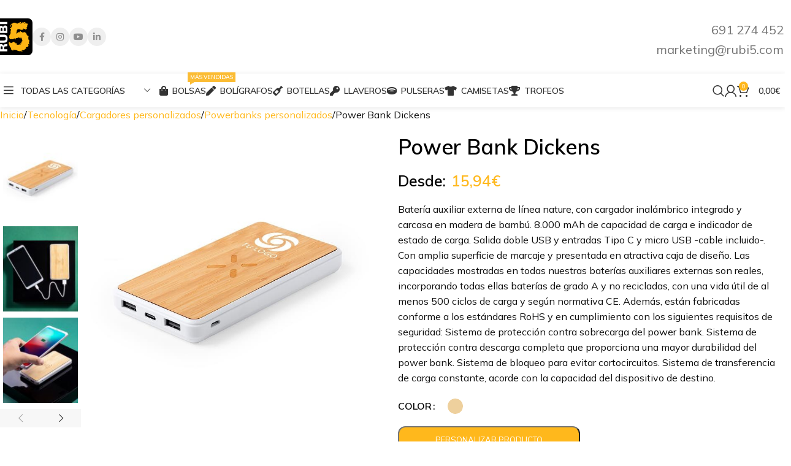

--- FILE ---
content_type: text/html; charset=UTF-8
request_url: https://rubi5.com/power-bank-dickens/
body_size: 46737
content:
<!DOCTYPE html>
<html lang="es" prefix="og: https://ogp.me/ns#">
<head>
<!-- Google Tag Manager -->
<script>(function(w,d,s,l,i){w[l]=w[l]||[];w[l].push({'gtm.start':
new Date().getTime(),event:'gtm.js'});var f=d.getElementsByTagName(s)[0],
j=d.createElement(s),dl=l!='dataLayer'?'&l='+l:'';j.async=true;j.src=
'https://www.googletagmanager.com/gtm.js?id='+i+dl;f.parentNode.insertBefore(j,f);
})(window,document,'script','dataLayer','GTM-5BHHQ5T');</script>
<!-- End Google Tag Manager -->
<meta charset="UTF-8">
<link rel="profile" href="https://gmpg.org/xfn/11">
<link rel="pingback" href="https://rubi5.com/xmlrpc.php">
<!-- Google Tag Manager for WordPress by gtm4wp.com -->
<script data-cfasync="false" data-pagespeed-no-defer>
var gtm4wp_datalayer_name = "dataLayer";
var dataLayer = dataLayer || [];
const gtm4wp_use_sku_instead = 1;
const gtm4wp_currency = 'EUR';
const gtm4wp_product_per_impression = 10;
const gtm4wp_clear_ecommerce = false;
const gtm4wp_datalayer_max_timeout = 2000;
</script>
<!-- End Google Tag Manager for WordPress by gtm4wp.com -->
<!-- Optimización para motores de búsqueda de Rank Math -  https://rankmath.com/ -->
<title>Power Bank Dickens | RUBI5</title>
<meta name="description" content="Batería auxiliar externa de línea nature, con cargador inalámbrico integrado y carcasa en madera de bambú. 8.000 mAh de capacidad de carga e indicador de estado de carga. Salida doble USB y entradas Tipo C y micro USB -cable incluido-. Con amplia superficie de marcaje y presentada en atractiva caja de diseño. Las capacidades mostradas en todas nuestras baterías auxiliares externas son reales, incorporando todas ellas baterías de grado A y no recicladas, con una vida útil de al menos 500 ciclos de carga y según normativa CE. Además, están fabricadas conforme a los estándares RoHS y en cumplimiento con los siguientes requisitos de seguridad: Sistema de protección contra sobrecarga del power bank. Sistema de protección contra descarga completa que proporciona una mayor durabilidad del power bank. Sistema de bloqueo para evitar cortocircuitos. Sistema de transferencia de carga constante, acorde con la capacidad del dispositivo de destino."/>
<meta name="robots" content="follow, index, max-snippet:-1, max-video-preview:-1, max-image-preview:large"/>
<link rel="canonical" href="https://rubi5.com/power-bank-dickens/" />
<meta property="og:locale" content="es_ES" />
<meta property="og:type" content="product" />
<meta property="og:title" content="Power Bank Dickens | RUBI5" />
<meta property="og:description" content="Batería auxiliar externa de línea nature, con cargador inalámbrico integrado y carcasa en madera de bambú. 8.000 mAh de capacidad de carga e indicador de estado de carga. Salida doble USB y entradas Tipo C y micro USB -cable incluido-. Con amplia superficie de marcaje y presentada en atractiva caja de diseño. Las capacidades mostradas en todas nuestras baterías auxiliares externas son reales, incorporando todas ellas baterías de grado A y no recicladas, con una vida útil de al menos 500 ciclos de carga y según normativa CE. Además, están fabricadas conforme a los estándares RoHS y en cumplimiento con los siguientes requisitos de seguridad: Sistema de protección contra sobrecarga del power bank. Sistema de protección contra descarga completa que proporciona una mayor durabilidad del power bank. Sistema de bloqueo para evitar cortocircuitos. Sistema de transferencia de carga constante, acorde con la capacidad del dispositivo de destino." />
<meta property="og:url" content="https://rubi5.com/power-bank-dickens/" />
<meta property="og:site_name" content="RUBI5 Regalos publicitarios" />
<meta property="og:updated_time" content="2026-01-20T19:13:36+02:00" />
<meta property="og:image" content="https://rubi5.com/wp-content/uploads/2024/04/Power-Bank-Dickens.jpg" />
<meta property="og:image:secure_url" content="https://rubi5.com/wp-content/uploads/2024/04/Power-Bank-Dickens.jpg" />
<meta property="og:image:width" content="700" />
<meta property="og:image:height" content="700" />
<meta property="og:image:alt" content="Power Bank Dickens" />
<meta property="og:image:type" content="image/jpeg" />
<meta property="product:availability" content="instock" />
<meta name="twitter:card" content="summary_large_image" />
<meta name="twitter:title" content="Power Bank Dickens | RUBI5" />
<meta name="twitter:description" content="Batería auxiliar externa de línea nature, con cargador inalámbrico integrado y carcasa en madera de bambú. 8.000 mAh de capacidad de carga e indicador de estado de carga. Salida doble USB y entradas Tipo C y micro USB -cable incluido-. Con amplia superficie de marcaje y presentada en atractiva caja de diseño. Las capacidades mostradas en todas nuestras baterías auxiliares externas son reales, incorporando todas ellas baterías de grado A y no recicladas, con una vida útil de al menos 500 ciclos de carga y según normativa CE. Además, están fabricadas conforme a los estándares RoHS y en cumplimiento con los siguientes requisitos de seguridad: Sistema de protección contra sobrecarga del power bank. Sistema de protección contra descarga completa que proporciona una mayor durabilidad del power bank. Sistema de bloqueo para evitar cortocircuitos. Sistema de transferencia de carga constante, acorde con la capacidad del dispositivo de destino." />
<meta name="twitter:image" content="https://rubi5.com/wp-content/uploads/2024/04/Power-Bank-Dickens.jpg" />
<meta name="twitter:label1" content="Precio" />
<meta name="twitter:data1" content="15,94&euro;" />
<meta name="twitter:label2" content="Disponibilidad" />
<meta name="twitter:data2" content="Hay existencias" />
<script type="application/ld+json" class="rank-math-schema">{"@context":"https://schema.org","@graph":[{"@type":"Place","@id":"https://rubi5.com/#place","address":{"@type":"PostalAddress","streetAddress":"Calle Madre de Dios 4","addressLocality":"Valladolid","addressRegion":"Valladolid","postalCode":"47011","addressCountry":"Espa\u00f1a"}},{"@type":["LocalBusiness","Organization"],"@id":"https://rubi5.com/#organization","name":"RUBI5","url":"https://rubi5.com","sameAs":["https://www.facebook.com/Rubi5RegalosPublicitarios"],"email":"marketing@rubi5.com","address":{"@type":"PostalAddress","streetAddress":"Calle Madre de Dios 4","addressLocality":"Valladolid","addressRegion":"Valladolid","postalCode":"47011","addressCountry":"Espa\u00f1a"},"logo":{"@type":"ImageObject","@id":"https://rubi5.com/#logo","url":"https://rubi5.com/wp-content/uploads/2022/05/rubi5_home-logo.png","contentUrl":"https://rubi5.com/wp-content/uploads/2022/05/rubi5_home-logo.png","caption":"RUBI5 Regalos publicitarios","inLanguage":"es","width":"501","height":"469"},"openingHours":["Monday,Tuesday,Wednesday,Thursday,Friday 09:00-14:00","Monday,Tuesday,Wednesday,Thursday 17:00-19:00"],"description":"Empresa de regalos publicitarios, art\u00edculos promocionales y merchandising para empresas. Ayudamos a emprendedores, marcas y organizaciones a potenciar sus campa\u00f1as de marketing y promoci\u00f3n.","location":{"@id":"https://rubi5.com/#place"},"image":{"@id":"https://rubi5.com/#logo"},"telephone":"+34 983 265 894"},{"@type":"WebSite","@id":"https://rubi5.com/#website","url":"https://rubi5.com","name":"RUBI5 Regalos publicitarios","alternateName":"RUBI5","publisher":{"@id":"https://rubi5.com/#organization"},"inLanguage":"es"},{"@type":"ImageObject","@id":"https://rubi5.com/wp-content/uploads/2024/04/Power-Bank-Dickens.jpg","url":"https://rubi5.com/wp-content/uploads/2024/04/Power-Bank-Dickens.jpg","width":"700","height":"700","caption":"Power Bank Dickens","inLanguage":"es"},{"@type":"ItemPage","@id":"https://rubi5.com/power-bank-dickens/#webpage","url":"https://rubi5.com/power-bank-dickens/","name":"Power Bank Dickens | RUBI5","datePublished":"2022-12-14T11:08:53+02:00","dateModified":"2026-01-20T19:13:36+02:00","isPartOf":{"@id":"https://rubi5.com/#website"},"primaryImageOfPage":{"@id":"https://rubi5.com/wp-content/uploads/2024/04/Power-Bank-Dickens.jpg"},"inLanguage":"es"},{"@type":"Product","name":"Power Bank Dickens | RUBI5","description":"Bater\u00eda auxiliar externa de l\u00ednea nature, con cargador inal\u00e1mbrico integrado y carcasa en madera de bamb\u00fa. 8.000 mAh de capacidad de carga e indicador de estado de carga. Salida doble USB y entradas Tipo C y micro USB -cable incluido-. Con amplia superficie de marcaje y presentada en atractiva caja de dise\u00f1o. Las capacidades mostradas en todas nuestras bater\u00edas auxiliares externas son reales, incorporando todas ellas bater\u00edas de grado A y no recicladas, con una vida \u00fatil de al menos 500 ciclos de carga y seg\u00fan normativa CE. Adem\u00e1s, est\u00e1n fabricadas conforme a los est\u00e1ndares RoHS y en cumplimiento con los siguientes requisitos de seguridad: Sistema de protecci\u00f3n contra sobrecarga del power bank. Sistema de protecci\u00f3n contra descarga completa que proporciona una mayor durabilidad del power bank. Sistema de bloqueo para evitar cortocircuitos. Sistema de transferencia de carga constante, acorde con la capacidad del dispositivo de destino.","sku":"AL6273","category":"Tecnolog\u00eda &gt; Cargadores personalizados","mainEntityOfPage":{"@id":"https://rubi5.com/power-bank-dickens/#webpage"},"image":[{"@type":"ImageObject","url":"https://rubi5.com/wp-content/uploads/2024/04/Power-Bank-Dickens.jpg","height":"700","width":"700"},{"@type":"ImageObject","url":"https://rubi5.com/wp-content/uploads/2022/12/6273-000-1.jpg","height":"1080","width":"1080"},{"@type":"ImageObject","url":"https://rubi5.com/wp-content/uploads/2022/12/6273-000-2.jpg","height":"1080","width":"1080"},{"@type":"ImageObject","url":"https://rubi5.com/wp-content/uploads/2022/12/6273-000-3.jpg","height":"1080","width":"1080"},{"@type":"ImageObject","url":"https://rubi5.com/wp-content/uploads/2022/12/6273-000-4.jpg","height":"1068","width":"1068"}],"offers":{"@type":"Offer","price":"15.94","priceValidUntil":"2027-12-31","priceSpecification":{"price":"15.94","priceCurrency":"EUR","valueAddedTaxIncluded":"false"},"priceCurrency":"EUR","availability":"http://schema.org/InStock","seller":{"@type":"Organization","@id":"https://rubi5.com/","name":"RUBI5 Regalos publicitarios","url":"https://rubi5.com","logo":"https://rubi5.com/wp-content/uploads/2022/05/rubi5_home-logo.png"},"url":"https://rubi5.com/power-bank-dickens/"},"color":"MADERA","@id":"https://rubi5.com/power-bank-dickens/#richSnippet"}]}</script>
<!-- /Plugin Rank Math WordPress SEO -->
<link rel='dns-prefetch' href='//fonts.googleapis.com' />
<link rel="alternate" type="application/rss+xml" title="RUBI5 &raquo; Feed" href="https://rubi5.com/feed/" />
<link rel="alternate" type="application/rss+xml" title="RUBI5 &raquo; Feed de los comentarios" href="https://rubi5.com/comments/feed/" />
<link rel="alternate" title="oEmbed (JSON)" type="application/json+oembed" href="https://rubi5.com/wp-json/oembed/1.0/embed?url=https%3A%2F%2Frubi5.com%2Fpower-bank-dickens%2F" />
<link rel="alternate" title="oEmbed (XML)" type="text/xml+oembed" href="https://rubi5.com/wp-json/oembed/1.0/embed?url=https%3A%2F%2Frubi5.com%2Fpower-bank-dickens%2F&#038;format=xml" />
<style>
.lazyload,
.lazyloading {
max-width: 100%;
}
</style>
<style id='wp-img-auto-sizes-contain-inline-css' type='text/css'>
img:is([sizes=auto i],[sizes^="auto," i]){contain-intrinsic-size:3000px 1500px}
/*# sourceURL=wp-img-auto-sizes-contain-inline-css */
</style>
<!-- <link rel='stylesheet' id='wp-block-library-css' href='https://rubi5.com/wp-includes/css/dist/block-library/style.min.css?ver=03655b1b81bb02857b4a1752835899e5' type='text/css' media='all' /> -->
<!-- <link rel='stylesheet' id='wc-blocks-style-css' href='https://rubi5.com/wp-content/plugins/woocommerce/assets/client/blocks/wc-blocks.css?ver=wc-10.2.2' type='text/css' media='all' /> -->
<link rel="stylesheet" type="text/css" href="//rubi5.com/wp-content/cache/wpfc-minified/11vnqp0w/bfr7q.css" media="all"/>
<style id='global-styles-inline-css' type='text/css'>
:root{--wp--preset--aspect-ratio--square: 1;--wp--preset--aspect-ratio--4-3: 4/3;--wp--preset--aspect-ratio--3-4: 3/4;--wp--preset--aspect-ratio--3-2: 3/2;--wp--preset--aspect-ratio--2-3: 2/3;--wp--preset--aspect-ratio--16-9: 16/9;--wp--preset--aspect-ratio--9-16: 9/16;--wp--preset--color--black: #000000;--wp--preset--color--cyan-bluish-gray: #abb8c3;--wp--preset--color--white: #ffffff;--wp--preset--color--pale-pink: #f78da7;--wp--preset--color--vivid-red: #cf2e2e;--wp--preset--color--luminous-vivid-orange: #ff6900;--wp--preset--color--luminous-vivid-amber: #fcb900;--wp--preset--color--light-green-cyan: #7bdcb5;--wp--preset--color--vivid-green-cyan: #00d084;--wp--preset--color--pale-cyan-blue: #8ed1fc;--wp--preset--color--vivid-cyan-blue: #0693e3;--wp--preset--color--vivid-purple: #9b51e0;--wp--preset--gradient--vivid-cyan-blue-to-vivid-purple: linear-gradient(135deg,rgb(6,147,227) 0%,rgb(155,81,224) 100%);--wp--preset--gradient--light-green-cyan-to-vivid-green-cyan: linear-gradient(135deg,rgb(122,220,180) 0%,rgb(0,208,130) 100%);--wp--preset--gradient--luminous-vivid-amber-to-luminous-vivid-orange: linear-gradient(135deg,rgb(252,185,0) 0%,rgb(255,105,0) 100%);--wp--preset--gradient--luminous-vivid-orange-to-vivid-red: linear-gradient(135deg,rgb(255,105,0) 0%,rgb(207,46,46) 100%);--wp--preset--gradient--very-light-gray-to-cyan-bluish-gray: linear-gradient(135deg,rgb(238,238,238) 0%,rgb(169,184,195) 100%);--wp--preset--gradient--cool-to-warm-spectrum: linear-gradient(135deg,rgb(74,234,220) 0%,rgb(151,120,209) 20%,rgb(207,42,186) 40%,rgb(238,44,130) 60%,rgb(251,105,98) 80%,rgb(254,248,76) 100%);--wp--preset--gradient--blush-light-purple: linear-gradient(135deg,rgb(255,206,236) 0%,rgb(152,150,240) 100%);--wp--preset--gradient--blush-bordeaux: linear-gradient(135deg,rgb(254,205,165) 0%,rgb(254,45,45) 50%,rgb(107,0,62) 100%);--wp--preset--gradient--luminous-dusk: linear-gradient(135deg,rgb(255,203,112) 0%,rgb(199,81,192) 50%,rgb(65,88,208) 100%);--wp--preset--gradient--pale-ocean: linear-gradient(135deg,rgb(255,245,203) 0%,rgb(182,227,212) 50%,rgb(51,167,181) 100%);--wp--preset--gradient--electric-grass: linear-gradient(135deg,rgb(202,248,128) 0%,rgb(113,206,126) 100%);--wp--preset--gradient--midnight: linear-gradient(135deg,rgb(2,3,129) 0%,rgb(40,116,252) 100%);--wp--preset--font-size--small: 13px;--wp--preset--font-size--medium: 20px;--wp--preset--font-size--large: 36px;--wp--preset--font-size--x-large: 42px;--wp--preset--spacing--20: 0.44rem;--wp--preset--spacing--30: 0.67rem;--wp--preset--spacing--40: 1rem;--wp--preset--spacing--50: 1.5rem;--wp--preset--spacing--60: 2.25rem;--wp--preset--spacing--70: 3.38rem;--wp--preset--spacing--80: 5.06rem;--wp--preset--shadow--natural: 6px 6px 9px rgba(0, 0, 0, 0.2);--wp--preset--shadow--deep: 12px 12px 50px rgba(0, 0, 0, 0.4);--wp--preset--shadow--sharp: 6px 6px 0px rgba(0, 0, 0, 0.2);--wp--preset--shadow--outlined: 6px 6px 0px -3px rgb(255, 255, 255), 6px 6px rgb(0, 0, 0);--wp--preset--shadow--crisp: 6px 6px 0px rgb(0, 0, 0);}:where(body) { margin: 0; }.wp-site-blocks > .alignleft { float: left; margin-right: 2em; }.wp-site-blocks > .alignright { float: right; margin-left: 2em; }.wp-site-blocks > .aligncenter { justify-content: center; margin-left: auto; margin-right: auto; }:where(.is-layout-flex){gap: 0.5em;}:where(.is-layout-grid){gap: 0.5em;}.is-layout-flow > .alignleft{float: left;margin-inline-start: 0;margin-inline-end: 2em;}.is-layout-flow > .alignright{float: right;margin-inline-start: 2em;margin-inline-end: 0;}.is-layout-flow > .aligncenter{margin-left: auto !important;margin-right: auto !important;}.is-layout-constrained > .alignleft{float: left;margin-inline-start: 0;margin-inline-end: 2em;}.is-layout-constrained > .alignright{float: right;margin-inline-start: 2em;margin-inline-end: 0;}.is-layout-constrained > .aligncenter{margin-left: auto !important;margin-right: auto !important;}.is-layout-constrained > :where(:not(.alignleft):not(.alignright):not(.alignfull)){margin-left: auto !important;margin-right: auto !important;}body .is-layout-flex{display: flex;}.is-layout-flex{flex-wrap: wrap;align-items: center;}.is-layout-flex > :is(*, div){margin: 0;}body .is-layout-grid{display: grid;}.is-layout-grid > :is(*, div){margin: 0;}body{padding-top: 0px;padding-right: 0px;padding-bottom: 0px;padding-left: 0px;}a:where(:not(.wp-element-button)){text-decoration: none;}:root :where(.wp-element-button, .wp-block-button__link){background-color: #32373c;border-width: 0;color: #fff;font-family: inherit;font-size: inherit;font-style: inherit;font-weight: inherit;letter-spacing: inherit;line-height: inherit;padding-top: calc(0.667em + 2px);padding-right: calc(1.333em + 2px);padding-bottom: calc(0.667em + 2px);padding-left: calc(1.333em + 2px);text-decoration: none;text-transform: inherit;}.has-black-color{color: var(--wp--preset--color--black) !important;}.has-cyan-bluish-gray-color{color: var(--wp--preset--color--cyan-bluish-gray) !important;}.has-white-color{color: var(--wp--preset--color--white) !important;}.has-pale-pink-color{color: var(--wp--preset--color--pale-pink) !important;}.has-vivid-red-color{color: var(--wp--preset--color--vivid-red) !important;}.has-luminous-vivid-orange-color{color: var(--wp--preset--color--luminous-vivid-orange) !important;}.has-luminous-vivid-amber-color{color: var(--wp--preset--color--luminous-vivid-amber) !important;}.has-light-green-cyan-color{color: var(--wp--preset--color--light-green-cyan) !important;}.has-vivid-green-cyan-color{color: var(--wp--preset--color--vivid-green-cyan) !important;}.has-pale-cyan-blue-color{color: var(--wp--preset--color--pale-cyan-blue) !important;}.has-vivid-cyan-blue-color{color: var(--wp--preset--color--vivid-cyan-blue) !important;}.has-vivid-purple-color{color: var(--wp--preset--color--vivid-purple) !important;}.has-black-background-color{background-color: var(--wp--preset--color--black) !important;}.has-cyan-bluish-gray-background-color{background-color: var(--wp--preset--color--cyan-bluish-gray) !important;}.has-white-background-color{background-color: var(--wp--preset--color--white) !important;}.has-pale-pink-background-color{background-color: var(--wp--preset--color--pale-pink) !important;}.has-vivid-red-background-color{background-color: var(--wp--preset--color--vivid-red) !important;}.has-luminous-vivid-orange-background-color{background-color: var(--wp--preset--color--luminous-vivid-orange) !important;}.has-luminous-vivid-amber-background-color{background-color: var(--wp--preset--color--luminous-vivid-amber) !important;}.has-light-green-cyan-background-color{background-color: var(--wp--preset--color--light-green-cyan) !important;}.has-vivid-green-cyan-background-color{background-color: var(--wp--preset--color--vivid-green-cyan) !important;}.has-pale-cyan-blue-background-color{background-color: var(--wp--preset--color--pale-cyan-blue) !important;}.has-vivid-cyan-blue-background-color{background-color: var(--wp--preset--color--vivid-cyan-blue) !important;}.has-vivid-purple-background-color{background-color: var(--wp--preset--color--vivid-purple) !important;}.has-black-border-color{border-color: var(--wp--preset--color--black) !important;}.has-cyan-bluish-gray-border-color{border-color: var(--wp--preset--color--cyan-bluish-gray) !important;}.has-white-border-color{border-color: var(--wp--preset--color--white) !important;}.has-pale-pink-border-color{border-color: var(--wp--preset--color--pale-pink) !important;}.has-vivid-red-border-color{border-color: var(--wp--preset--color--vivid-red) !important;}.has-luminous-vivid-orange-border-color{border-color: var(--wp--preset--color--luminous-vivid-orange) !important;}.has-luminous-vivid-amber-border-color{border-color: var(--wp--preset--color--luminous-vivid-amber) !important;}.has-light-green-cyan-border-color{border-color: var(--wp--preset--color--light-green-cyan) !important;}.has-vivid-green-cyan-border-color{border-color: var(--wp--preset--color--vivid-green-cyan) !important;}.has-pale-cyan-blue-border-color{border-color: var(--wp--preset--color--pale-cyan-blue) !important;}.has-vivid-cyan-blue-border-color{border-color: var(--wp--preset--color--vivid-cyan-blue) !important;}.has-vivid-purple-border-color{border-color: var(--wp--preset--color--vivid-purple) !important;}.has-vivid-cyan-blue-to-vivid-purple-gradient-background{background: var(--wp--preset--gradient--vivid-cyan-blue-to-vivid-purple) !important;}.has-light-green-cyan-to-vivid-green-cyan-gradient-background{background: var(--wp--preset--gradient--light-green-cyan-to-vivid-green-cyan) !important;}.has-luminous-vivid-amber-to-luminous-vivid-orange-gradient-background{background: var(--wp--preset--gradient--luminous-vivid-amber-to-luminous-vivid-orange) !important;}.has-luminous-vivid-orange-to-vivid-red-gradient-background{background: var(--wp--preset--gradient--luminous-vivid-orange-to-vivid-red) !important;}.has-very-light-gray-to-cyan-bluish-gray-gradient-background{background: var(--wp--preset--gradient--very-light-gray-to-cyan-bluish-gray) !important;}.has-cool-to-warm-spectrum-gradient-background{background: var(--wp--preset--gradient--cool-to-warm-spectrum) !important;}.has-blush-light-purple-gradient-background{background: var(--wp--preset--gradient--blush-light-purple) !important;}.has-blush-bordeaux-gradient-background{background: var(--wp--preset--gradient--blush-bordeaux) !important;}.has-luminous-dusk-gradient-background{background: var(--wp--preset--gradient--luminous-dusk) !important;}.has-pale-ocean-gradient-background{background: var(--wp--preset--gradient--pale-ocean) !important;}.has-electric-grass-gradient-background{background: var(--wp--preset--gradient--electric-grass) !important;}.has-midnight-gradient-background{background: var(--wp--preset--gradient--midnight) !important;}.has-small-font-size{font-size: var(--wp--preset--font-size--small) !important;}.has-medium-font-size{font-size: var(--wp--preset--font-size--medium) !important;}.has-large-font-size{font-size: var(--wp--preset--font-size--large) !important;}.has-x-large-font-size{font-size: var(--wp--preset--font-size--x-large) !important;}
/*# sourceURL=global-styles-inline-css */
</style>
<!-- <link rel='stylesheet' id='functioncss-css' href='https://rubi5.com/wp-content/plugins/koala-admin/frontend/css/collapse.css?ver=03655b1b81bb02857b4a1752835899e5' type='text/css' media='all' /> -->
<!-- <link rel='stylesheet' id='bootstrap-css' href='https://rubi5.com/wp-content/plugins/koala-admin/frontend/css/bootstrap.min.css?ver=03655b1b81bb02857b4a1752835899e5' type='text/css' media='all' /> -->
<!-- <link rel='stylesheet' id='fontawesome-css' href='https://rubi5.com/wp-content/plugins/koala-admin/frontend/css/font-awesome/css/fontawesome-all.min.css?ver=03655b1b81bb02857b4a1752835899e5' type='text/css' media='all' /> -->
<link rel="stylesheet" type="text/css" href="//rubi5.com/wp-content/cache/wpfc-minified/d5ghi704/bfr7q.css" media="all"/>
<style id='woocommerce-inline-inline-css' type='text/css'>
.woocommerce form .form-row .required { visibility: visible; }
/*# sourceURL=woocommerce-inline-inline-css */
</style>
<!-- <link rel='stylesheet' id='trp-language-switcher-style-css' href='https://rubi5.com/wp-content/plugins/translatepress-multilingual/assets/css/trp-language-switcher.css?ver=2.10.6' type='text/css' media='all' /> -->
<!-- <link rel='stylesheet' id='elementor-icons-css' href='https://rubi5.com/wp-content/plugins/elementor/assets/lib/eicons/css/elementor-icons.min.css?ver=5.44.0' type='text/css' media='all' /> -->
<!-- <link rel='stylesheet' id='elementor-frontend-css' href='https://rubi5.com/wp-content/plugins/elementor/assets/css/frontend.min.css?ver=3.32.3' type='text/css' media='all' /> -->
<link rel="stylesheet" type="text/css" href="//rubi5.com/wp-content/cache/wpfc-minified/f2th0jcj/bfr7q.css" media="all"/>
<link rel='stylesheet' id='elementor-post-9-css' href='https://rubi5.com/wp-content/uploads/elementor/css/post-9.css?ver=1766340903' type='text/css' media='all' />
<!-- <link rel='stylesheet' id='wd-style-base-css' href='https://rubi5.com/wp-content/themes/woodmart/css/parts/base.min.css?ver=8.2.7' type='text/css' media='all' /> -->
<!-- <link rel='stylesheet' id='wd-helpers-wpb-elem-css' href='https://rubi5.com/wp-content/themes/woodmart/css/parts/helpers-wpb-elem.min.css?ver=8.2.7' type='text/css' media='all' /> -->
<!-- <link rel='stylesheet' id='wd-woo-paypal-payments-css' href='https://rubi5.com/wp-content/themes/woodmart/css/parts/int-woo-paypal-payments.min.css?ver=8.2.7' type='text/css' media='all' /> -->
<!-- <link rel='stylesheet' id='wd-elementor-base-css' href='https://rubi5.com/wp-content/themes/woodmart/css/parts/int-elem-base.min.css?ver=8.2.7' type='text/css' media='all' /> -->
<!-- <link rel='stylesheet' id='wd-int-wordfence-css' href='https://rubi5.com/wp-content/themes/woodmart/css/parts/int-wordfence.min.css?ver=8.2.7' type='text/css' media='all' /> -->
<!-- <link rel='stylesheet' id='wd-woocommerce-base-css' href='https://rubi5.com/wp-content/themes/woodmart/css/parts/woocommerce-base.min.css?ver=8.2.7' type='text/css' media='all' /> -->
<!-- <link rel='stylesheet' id='wd-mod-star-rating-css' href='https://rubi5.com/wp-content/themes/woodmart/css/parts/mod-star-rating.min.css?ver=8.2.7' type='text/css' media='all' /> -->
<!-- <link rel='stylesheet' id='wd-woocommerce-block-notices-css' href='https://rubi5.com/wp-content/themes/woodmart/css/parts/woo-mod-block-notices.min.css?ver=8.2.7' type='text/css' media='all' /> -->
<!-- <link rel='stylesheet' id='wd-woo-mod-quantity-css' href='https://rubi5.com/wp-content/themes/woodmart/css/parts/woo-mod-quantity.min.css?ver=8.2.7' type='text/css' media='all' /> -->
<!-- <link rel='stylesheet' id='wd-woo-opt-free-progress-bar-css' href='https://rubi5.com/wp-content/themes/woodmart/css/parts/woo-opt-free-progress-bar.min.css?ver=8.2.7' type='text/css' media='all' /> -->
<!-- <link rel='stylesheet' id='wd-woo-mod-progress-bar-css' href='https://rubi5.com/wp-content/themes/woodmart/css/parts/woo-mod-progress-bar.min.css?ver=8.2.7' type='text/css' media='all' /> -->
<!-- <link rel='stylesheet' id='wd-woo-single-prod-el-base-css' href='https://rubi5.com/wp-content/themes/woodmart/css/parts/woo-single-prod-el-base.min.css?ver=8.2.7' type='text/css' media='all' /> -->
<!-- <link rel='stylesheet' id='wd-woo-mod-stock-status-css' href='https://rubi5.com/wp-content/themes/woodmart/css/parts/woo-mod-stock-status.min.css?ver=8.2.7' type='text/css' media='all' /> -->
<!-- <link rel='stylesheet' id='wd-woo-mod-shop-attributes-css' href='https://rubi5.com/wp-content/themes/woodmart/css/parts/woo-mod-shop-attributes.min.css?ver=8.2.7' type='text/css' media='all' /> -->
<!-- <link rel='stylesheet' id='wd-wp-blocks-css' href='https://rubi5.com/wp-content/themes/woodmart/css/parts/wp-blocks.min.css?ver=8.2.7' type='text/css' media='all' /> -->
<!-- <link rel='stylesheet' id='wd-header-base-css' href='https://rubi5.com/wp-content/themes/woodmart/css/parts/header-base.min.css?ver=8.2.7' type='text/css' media='all' /> -->
<!-- <link rel='stylesheet' id='wd-mod-tools-css' href='https://rubi5.com/wp-content/themes/woodmart/css/parts/mod-tools.min.css?ver=8.2.7' type='text/css' media='all' /> -->
<!-- <link rel='stylesheet' id='wd-header-elements-base-css' href='https://rubi5.com/wp-content/themes/woodmart/css/parts/header-el-base.min.css?ver=8.2.7' type='text/css' media='all' /> -->
<!-- <link rel='stylesheet' id='wd-social-icons-css' href='https://rubi5.com/wp-content/themes/woodmart/css/parts/el-social-icons.min.css?ver=8.2.7' type='text/css' media='all' /> -->
<!-- <link rel='stylesheet' id='wd-social-icons-styles-css' href='https://rubi5.com/wp-content/themes/woodmart/css/parts/el-social-styles.min.css?ver=8.2.7' type='text/css' media='all' /> -->
<!-- <link rel='stylesheet' id='wd-info-box-css' href='https://rubi5.com/wp-content/themes/woodmart/css/parts/el-info-box.min.css?ver=8.2.7' type='text/css' media='all' /> -->
<!-- <link rel='stylesheet' id='wd-header-mobile-nav-dropdown-css' href='https://rubi5.com/wp-content/themes/woodmart/css/parts/header-el-mobile-nav-dropdown.min.css?ver=8.2.7' type='text/css' media='all' /> -->
<!-- <link rel='stylesheet' id='wd-header-search-css' href='https://rubi5.com/wp-content/themes/woodmart/css/parts/header-el-search.min.css?ver=8.2.7' type='text/css' media='all' /> -->
<!-- <link rel='stylesheet' id='wd-header-cart-side-css' href='https://rubi5.com/wp-content/themes/woodmart/css/parts/header-el-cart-side.min.css?ver=8.2.7' type='text/css' media='all' /> -->
<!-- <link rel='stylesheet' id='wd-header-cart-css' href='https://rubi5.com/wp-content/themes/woodmart/css/parts/header-el-cart.min.css?ver=8.2.7' type='text/css' media='all' /> -->
<!-- <link rel='stylesheet' id='wd-widget-shopping-cart-css' href='https://rubi5.com/wp-content/themes/woodmart/css/parts/woo-widget-shopping-cart.min.css?ver=8.2.7' type='text/css' media='all' /> -->
<!-- <link rel='stylesheet' id='wd-widget-product-list-css' href='https://rubi5.com/wp-content/themes/woodmart/css/parts/woo-widget-product-list.min.css?ver=8.2.7' type='text/css' media='all' /> -->
<!-- <link rel='stylesheet' id='wd-header-categories-nav-css' href='https://rubi5.com/wp-content/themes/woodmart/css/parts/header-el-category-nav.min.css?ver=8.2.7' type='text/css' media='all' /> -->
<!-- <link rel='stylesheet' id='wd-mod-nav-vertical-css' href='https://rubi5.com/wp-content/themes/woodmart/css/parts/mod-nav-vertical.min.css?ver=8.2.7' type='text/css' media='all' /> -->
<!-- <link rel='stylesheet' id='wd-mod-nav-vertical-design-default-css' href='https://rubi5.com/wp-content/themes/woodmart/css/parts/mod-nav-vertical-design-default.min.css?ver=8.2.7' type='text/css' media='all' /> -->
<!-- <link rel='stylesheet' id='wd-mod-nav-menu-label-css' href='https://rubi5.com/wp-content/themes/woodmart/css/parts/mod-nav-menu-label.min.css?ver=8.2.7' type='text/css' media='all' /> -->
<!-- <link rel='stylesheet' id='wd-banner-css' href='https://rubi5.com/wp-content/themes/woodmart/css/parts/el-banner.min.css?ver=8.2.7' type='text/css' media='all' /> -->
<!-- <link rel='stylesheet' id='wd-button-css' href='https://rubi5.com/wp-content/themes/woodmart/css/parts/el-button.min.css?ver=8.2.7' type='text/css' media='all' /> -->
<!-- <link rel='stylesheet' id='wd-woo-mod-login-form-css' href='https://rubi5.com/wp-content/themes/woodmart/css/parts/woo-mod-login-form.min.css?ver=8.2.7' type='text/css' media='all' /> -->
<!-- <link rel='stylesheet' id='wd-header-my-account-css' href='https://rubi5.com/wp-content/themes/woodmart/css/parts/header-el-my-account.min.css?ver=8.2.7' type='text/css' media='all' /> -->
<!-- <link rel='stylesheet' id='wd-page-title-css' href='https://rubi5.com/wp-content/themes/woodmart/css/parts/page-title.min.css?ver=8.2.7' type='text/css' media='all' /> -->
<!-- <link rel='stylesheet' id='wd-woo-single-prod-predefined-css' href='https://rubi5.com/wp-content/themes/woodmart/css/parts/woo-single-prod-predefined.min.css?ver=8.2.7' type='text/css' media='all' /> -->
<!-- <link rel='stylesheet' id='wd-woo-single-prod-and-quick-view-predefined-css' href='https://rubi5.com/wp-content/themes/woodmart/css/parts/woo-single-prod-and-quick-view-predefined.min.css?ver=8.2.7' type='text/css' media='all' /> -->
<!-- <link rel='stylesheet' id='wd-woo-single-prod-el-tabs-predefined-css' href='https://rubi5.com/wp-content/themes/woodmart/css/parts/woo-single-prod-el-tabs-predefined.min.css?ver=8.2.7' type='text/css' media='all' /> -->
<!-- <link rel='stylesheet' id='wd-woo-single-prod-el-gallery-css' href='https://rubi5.com/wp-content/themes/woodmart/css/parts/woo-single-prod-el-gallery.min.css?ver=8.2.7' type='text/css' media='all' /> -->
<!-- <link rel='stylesheet' id='wd-woo-single-prod-el-gallery-opt-thumb-left-desktop-css' href='https://rubi5.com/wp-content/themes/woodmart/css/parts/woo-single-prod-el-gallery-opt-thumb-left-desktop.min.css?ver=8.2.7' type='text/css' media='all' /> -->
<!-- <link rel='stylesheet' id='wd-swiper-css' href='https://rubi5.com/wp-content/themes/woodmart/css/parts/lib-swiper.min.css?ver=8.2.7' type='text/css' media='all' /> -->
<!-- <link rel='stylesheet' id='wd-swiper-arrows-css' href='https://rubi5.com/wp-content/themes/woodmart/css/parts/lib-swiper-arrows.min.css?ver=8.2.7' type='text/css' media='all' /> -->
<!-- <link rel='stylesheet' id='wd-woo-mod-variation-form-css' href='https://rubi5.com/wp-content/themes/woodmart/css/parts/woo-mod-variation-form.min.css?ver=8.2.7' type='text/css' media='all' /> -->
<!-- <link rel='stylesheet' id='wd-woo-mod-swatches-base-css' href='https://rubi5.com/wp-content/themes/woodmart/css/parts/woo-mod-swatches-base.min.css?ver=8.2.7' type='text/css' media='all' /> -->
<!-- <link rel='stylesheet' id='wd-woo-mod-variation-form-single-css' href='https://rubi5.com/wp-content/themes/woodmart/css/parts/woo-mod-variation-form-single.min.css?ver=8.2.7' type='text/css' media='all' /> -->
<!-- <link rel='stylesheet' id='wd-woo-mod-swatches-style-4-css' href='https://rubi5.com/wp-content/themes/woodmart/css/parts/woo-mod-swatches-style-4.min.css?ver=8.2.7' type='text/css' media='all' /> -->
<!-- <link rel='stylesheet' id='wd-woo-mod-swatches-dis-1-css' href='https://rubi5.com/wp-content/themes/woodmart/css/parts/woo-mod-swatches-dis-style-1.min.css?ver=8.2.7' type='text/css' media='all' /> -->
<!-- <link rel='stylesheet' id='wd-tabs-css' href='https://rubi5.com/wp-content/themes/woodmart/css/parts/el-tabs.min.css?ver=8.2.7' type='text/css' media='all' /> -->
<!-- <link rel='stylesheet' id='wd-woo-single-prod-el-tabs-opt-layout-tabs-css' href='https://rubi5.com/wp-content/themes/woodmart/css/parts/woo-single-prod-el-tabs-opt-layout-tabs.min.css?ver=8.2.7' type='text/css' media='all' /> -->
<!-- <link rel='stylesheet' id='wd-accordion-css' href='https://rubi5.com/wp-content/themes/woodmart/css/parts/el-accordion.min.css?ver=8.2.7' type='text/css' media='all' /> -->
<!-- <link rel='stylesheet' id='wd-accordion-elem-wpb-css' href='https://rubi5.com/wp-content/themes/woodmart/css/parts/el-accordion-wpb-elem.min.css?ver=8.2.7' type='text/css' media='all' /> -->
<!-- <link rel='stylesheet' id='wd-product-loop-css' href='https://rubi5.com/wp-content/themes/woodmart/css/parts/woo-product-loop.min.css?ver=8.2.7' type='text/css' media='all' /> -->
<!-- <link rel='stylesheet' id='wd-product-loop-tiled-css' href='https://rubi5.com/wp-content/themes/woodmart/css/parts/woo-product-loop-tiled.min.css?ver=8.2.7' type='text/css' media='all' /> -->
<!-- <link rel='stylesheet' id='wd-woo-opt-stretch-cont-css' href='https://rubi5.com/wp-content/themes/woodmart/css/parts/woo-opt-stretch-cont.min.css?ver=8.2.7' type='text/css' media='all' /> -->
<!-- <link rel='stylesheet' id='wd-woo-opt-title-limit-css' href='https://rubi5.com/wp-content/themes/woodmart/css/parts/woo-opt-title-limit.min.css?ver=8.2.7' type='text/css' media='all' /> -->
<!-- <link rel='stylesheet' id='wd-swiper-pagin-css' href='https://rubi5.com/wp-content/themes/woodmart/css/parts/lib-swiper-pagin.min.css?ver=8.2.7' type='text/css' media='all' /> -->
<!-- <link rel='stylesheet' id='wd-widget-collapse-css' href='https://rubi5.com/wp-content/themes/woodmart/css/parts/opt-widget-collapse.min.css?ver=8.2.7' type='text/css' media='all' /> -->
<!-- <link rel='stylesheet' id='wd-footer-base-css' href='https://rubi5.com/wp-content/themes/woodmart/css/parts/footer-base.min.css?ver=8.2.7' type='text/css' media='all' /> -->
<!-- <link rel='stylesheet' id='wd-text-block-css' href='https://rubi5.com/wp-content/themes/woodmart/css/parts/el-text-block.min.css?ver=8.2.7' type='text/css' media='all' /> -->
<!-- <link rel='stylesheet' id='wd-header-search-fullscreen-css' href='https://rubi5.com/wp-content/themes/woodmart/css/parts/header-el-search-fullscreen-general.min.css?ver=8.2.7' type='text/css' media='all' /> -->
<!-- <link rel='stylesheet' id='wd-header-search-fullscreen-1-css' href='https://rubi5.com/wp-content/themes/woodmart/css/parts/header-el-search-fullscreen-1.min.css?ver=8.2.7' type='text/css' media='all' /> -->
<!-- <link rel='stylesheet' id='wd-wd-search-form-css' href='https://rubi5.com/wp-content/themes/woodmart/css/parts/wd-search-form.min.css?ver=8.2.7' type='text/css' media='all' /> -->
<!-- <link rel='stylesheet' id='wd-wd-search-results-css' href='https://rubi5.com/wp-content/themes/woodmart/css/parts/wd-search-results.min.css?ver=8.2.7' type='text/css' media='all' /> -->
<!-- <link rel='stylesheet' id='wd-wd-search-dropdown-css' href='https://rubi5.com/wp-content/themes/woodmart/css/parts/wd-search-dropdown.min.css?ver=8.2.7' type='text/css' media='all' /> -->
<!-- <link rel='stylesheet' id='wd-header-my-account-sidebar-css' href='https://rubi5.com/wp-content/themes/woodmart/css/parts/header-el-my-account-sidebar.min.css?ver=8.2.7' type='text/css' media='all' /> -->
<!-- <link rel='stylesheet' id='xts-style-theme_settings_default-css' href='https://rubi5.com/wp-content/uploads/2025/10/xts-theme_settings_default-1761292145.css?ver=8.2.7' type='text/css' media='all' /> -->
<link rel="stylesheet" type="text/css" href="//rubi5.com/wp-content/cache/wpfc-minified/jqjtuuue/bfr8a.css" media="all"/>
<link rel='stylesheet' id='xts-google-fonts-css' href='https://fonts.googleapis.com/css?family=Mulish%3A400%2C600%2C700&#038;ver=8.2.7' type='text/css' media='all' />
<!-- <link rel='stylesheet' id='child-style-css' href='https://rubi5.com/wp-content/themes/woodmart-child/style.css?ver=1760687944' type='text/css' media='all' /> -->
<link rel="stylesheet" type="text/css" href="//rubi5.com/wp-content/cache/wpfc-minified/m1ie7pyq/bfr7q.css" media="all"/>
<link rel='stylesheet' id='elementor-gf-roboto-css' href='https://fonts.googleapis.com/css?family=Roboto:100,100italic,200,200italic,300,300italic,400,400italic,500,500italic,600,600italic,700,700italic,800,800italic,900,900italic&#038;display=auto' type='text/css' media='all' />
<link rel='stylesheet' id='elementor-gf-robotoslab-css' href='https://fonts.googleapis.com/css?family=Roboto+Slab:100,100italic,200,200italic,300,300italic,400,400italic,500,500italic,600,600italic,700,700italic,800,800italic,900,900italic&#038;display=auto' type='text/css' media='all' />
<script src='//rubi5.com/wp-content/cache/wpfc-minified/kp8cz7yq/bfr7q.js' type="text/javascript"></script>
<!-- <script type="text/javascript" src="https://rubi5.com/wp-includes/js/jquery/jquery.min.js?ver=3.7.1" id="jquery-core-js"></script> -->
<!-- <script type="text/javascript" src="https://rubi5.com/wp-content/plugins/koala-admin/frontend/js/serigrafias.js?ver=03655b1b81bb02857b4a1752835899e5" id="SerigrafFrontKoalaAdmin-js"></script> -->
<!-- <script type="text/javascript" src="https://rubi5.com/wp-content/plugins/koala-admin/frontend/js/collapse.js?ver=03655b1b81bb02857b4a1752835899e5" id="CollapseFrontKoalaAdmin-js"></script> -->
<!-- <script type="text/javascript" src="https://rubi5.com/wp-content/plugins/koala-admin/frontend/js/calculadora.js?ver=03655b1b81bb02857b4a1752835899e5" id="CalculadoraFrontKoalaAdmin-js"></script> -->
<!-- <script type="text/javascript" src="https://rubi5.com/wp-content/plugins/koala-admin/frontend/js/validaciones.js?ver=03655b1b81bb02857b4a1752835899e5" id="ValidacionesFrontKoalaAdmin-js"></script> -->
<script type="text/javascript" id="ExtrasFrontKoalaAdmin-js-extra">
/* <![CDATA[ */
var SubirLogoAjax = {"url":"https://rubi5.com/wp-content/plugins/koala-admin/frontend/controler/upload.php","seguridad_subir_logo":"d2d9287d01"};
var AjaxColoresSelect = {"url":"https://rubi5.com/wp-content/plugins/koala-admin/frontend/controler/coloresSelect.php","seguridad_ajax_colores_select":"d2d9287d01"};
//# sourceURL=ExtrasFrontKoalaAdmin-js-extra
/* ]]> */
</script>
<script src='//rubi5.com/wp-content/cache/wpfc-minified/ebw27d5/bfr7q.js' type="text/javascript"></script>
<!-- <script type="text/javascript" src="https://rubi5.com/wp-content/plugins/koala-admin/frontend/js/seccion_extras.js?ver=03655b1b81bb02857b4a1752835899e5" id="ExtrasFrontKoalaAdmin-js"></script> -->
<script type="text/javascript" id="PresupuestoFrontKoalaAdmin-js-extra">
/* <![CDATA[ */
var AjaxPedirPresupuesto = {"url":"https://rubi5.com/wp-content/plugins/koala-admin/frontend/controler/pedir_presupuesto.php","seguridad_ajax_pedir_presupuesto":"d2d9287d01"};
//# sourceURL=PresupuestoFrontKoalaAdmin-js-extra
/* ]]> */
</script>
<script src='//rubi5.com/wp-content/cache/wpfc-minified/20haguf6/bfr7q.js' type="text/javascript"></script>
<!-- <script type="text/javascript" src="https://rubi5.com/wp-content/plugins/koala-admin/frontend/js/pedir_presupuesto.js?ver=03655b1b81bb02857b4a1752835899e5" id="PresupuestoFrontKoalaAdmin-js"></script> -->
<script type="text/javascript" id="TarjetaDatos-js-extra">
/* <![CDATA[ */
var LlenarTarjeta = {"url":"https://rubi5.com/wp-content/plugins/koala-admin/frontend/controler/llenar_tarjeta_presupuesto.php","seguridad_ajax_llenar_tarjeta":"d2d9287d01"};
//# sourceURL=TarjetaDatos-js-extra
/* ]]> */
</script>
<script src='//rubi5.com/wp-content/cache/wpfc-minified/965lcktc/bfr7q.js' type="text/javascript"></script>
<!-- <script type="text/javascript" src="https://rubi5.com/wp-content/plugins/koala-admin/frontend/js/tarjeta_dato.js?ver=03655b1b81bb02857b4a1752835899e5" id="TarjetaDatos-js"></script> -->
<!-- <script type="text/javascript" src="https://rubi5.com/wp-content/plugins/koala-admin/frontend/js/ajax.js?ver=03655b1b81bb02857b4a1752835899e5" id="SubirLogoAjaxFrontKoalaAdmin-js"></script> -->
<!-- <script type="text/javascript" src="https://rubi5.com/wp-content/plugins/woocommerce/assets/js/jquery-blockui/jquery.blockUI.min.js?ver=2.7.0-wc.10.2.2" id="jquery-blockui-js" defer="defer" data-wp-strategy="defer"></script> -->
<script type="text/javascript" id="wc-add-to-cart-js-extra">
/* <![CDATA[ */
var wc_add_to_cart_params = {"ajax_url":"/rfive-adm-php/admin-ajax.php","wc_ajax_url":"/?wc-ajax=%%endpoint%%","i18n_view_cart":"Ver carrito","cart_url":"https://rubi5.com/carrito/","is_cart":"","cart_redirect_after_add":"no"};
//# sourceURL=wc-add-to-cart-js-extra
/* ]]> */
</script>
<script src='//rubi5.com/wp-content/cache/wpfc-minified/mcjcfe03/bfr7q.js' type="text/javascript"></script>
<!-- <script type="text/javascript" src="https://rubi5.com/wp-content/plugins/woocommerce/assets/js/frontend/add-to-cart.min.js?ver=10.2.2" id="wc-add-to-cart-js" defer="defer" data-wp-strategy="defer"></script> -->
<script type="text/javascript" id="wc-single-product-js-extra">
/* <![CDATA[ */
var wc_single_product_params = {"i18n_required_rating_text":"Por favor elige una puntuaci\u00f3n","i18n_rating_options":["1 de 5 estrellas","2 de 5 estrellas","3 de 5 estrellas","4 de 5 estrellas","5 de 5 estrellas"],"i18n_product_gallery_trigger_text":"Ver galer\u00eda de im\u00e1genes a pantalla completa","review_rating_required":"yes","flexslider":{"rtl":false,"animation":"slide","smoothHeight":true,"directionNav":false,"controlNav":"thumbnails","slideshow":false,"animationSpeed":500,"animationLoop":false,"allowOneSlide":false},"zoom_enabled":"","zoom_options":[],"photoswipe_enabled":"","photoswipe_options":{"shareEl":false,"closeOnScroll":false,"history":false,"hideAnimationDuration":0,"showAnimationDuration":0},"flexslider_enabled":""};
//# sourceURL=wc-single-product-js-extra
/* ]]> */
</script>
<script src='//rubi5.com/wp-content/cache/wpfc-minified/k1pv9391/bfr7q.js' type="text/javascript"></script>
<!-- <script type="text/javascript" src="https://rubi5.com/wp-content/plugins/woocommerce/assets/js/frontend/single-product.min.js?ver=10.2.2" id="wc-single-product-js" defer="defer" data-wp-strategy="defer"></script> -->
<!-- <script type="text/javascript" src="https://rubi5.com/wp-content/plugins/woocommerce/assets/js/js-cookie/js.cookie.min.js?ver=2.1.4-wc.10.2.2" id="js-cookie-js" defer="defer" data-wp-strategy="defer"></script> -->
<script type="text/javascript" id="woocommerce-js-extra">
/* <![CDATA[ */
var woocommerce_params = {"ajax_url":"/rfive-adm-php/admin-ajax.php","wc_ajax_url":"/?wc-ajax=%%endpoint%%","i18n_password_show":"Mostrar contrase\u00f1a","i18n_password_hide":"Ocultar contrase\u00f1a"};
//# sourceURL=woocommerce-js-extra
/* ]]> */
</script>
<script src='//rubi5.com/wp-content/cache/wpfc-minified/md1m0l68/bfr7q.js' type="text/javascript"></script>
<!-- <script type="text/javascript" src="https://rubi5.com/wp-content/plugins/woocommerce/assets/js/frontend/woocommerce.min.js?ver=10.2.2" id="woocommerce-js" defer="defer" data-wp-strategy="defer"></script> -->
<!-- <script type="text/javascript" src="https://rubi5.com/wp-content/plugins/translatepress-multilingual/assets/js/trp-frontend-compatibility.js?ver=2.10.6" id="trp-frontend-compatibility-js"></script> -->
<!-- <script type="text/javascript" src="https://rubi5.com/wp-content/themes/woodmart/js/libs/device.min.js?ver=8.2.7" id="wd-device-library-js"></script> -->
<!-- <script type="text/javascript" src="https://rubi5.com/wp-content/themes/woodmart/js/scripts/global/scrollBar.min.js?ver=8.2.7" id="wd-scrollbar-js"></script> -->
<link rel="https://api.w.org/" href="https://rubi5.com/wp-json/" /><link rel="alternate" title="JSON" type="application/json" href="https://rubi5.com/wp-json/wp/v2/product/20080" /><link rel="EditURI" type="application/rsd+xml" title="RSD" href="https://rubi5.com/xmlrpc.php?rsd" />
<link rel='shortlink' href='https://rubi5.com/?p=20080' />
<script type="text/javascript">
(function(url){
if(/(?:Chrome\/26\.0\.1410\.63 Safari\/537\.31|WordfenceTestMonBot)/.test(navigator.userAgent)){ return; }
var addEvent = function(evt, handler) {
if (window.addEventListener) {
document.addEventListener(evt, handler, false);
} else if (window.attachEvent) {
document.attachEvent('on' + evt, handler);
}
};
var removeEvent = function(evt, handler) {
if (window.removeEventListener) {
document.removeEventListener(evt, handler, false);
} else if (window.detachEvent) {
document.detachEvent('on' + evt, handler);
}
};
var evts = 'contextmenu dblclick drag dragend dragenter dragleave dragover dragstart drop keydown keypress keyup mousedown mousemove mouseout mouseover mouseup mousewheel scroll'.split(' ');
var logHuman = function() {
if (window.wfLogHumanRan) { return; }
window.wfLogHumanRan = true;
var wfscr = document.createElement('script');
wfscr.type = 'text/javascript';
wfscr.async = true;
wfscr.src = url + '&r=' + Math.random();
(document.getElementsByTagName('head')[0]||document.getElementsByTagName('body')[0]).appendChild(wfscr);
for (var i = 0; i < evts.length; i++) {
removeEvent(evts[i], logHuman);
}
};
for (var i = 0; i < evts.length; i++) {
addEvent(evts[i], logHuman);
}
})('//rubi5.com/?wordfence_lh=1&hid=89BC7DD7CAD58C3E4B4FFF48CF58C873');
</script><!-- This site is powered by WooCommerce Redsys Gateway Light v.6.5.0 - https://es.wordpress.org/plugins/woo-redsys-gateway-light/ --><link rel="alternate" hreflang="es-ES" href="https://rubi5.com/power-bank-dickens/"/>
<link rel="alternate" hreflang="es" href="https://rubi5.com/power-bank-dickens/"/>
<!-- Google Tag Manager for WordPress by gtm4wp.com -->
<!-- GTM Container placement set to off -->
<script data-cfasync="false" data-pagespeed-no-defer>
var dataLayer_content = {"pagePostType":"product","pagePostType2":"single-product","cartContent":{"totals":{"applied_coupons":[],"discount_total":0,"subtotal":0,"total":0},"items":[]},"productRatingCounts":[],"productAverageRating":0,"productReviewCount":0,"productType":"variable","productIsVariable":1};
dataLayer.push( dataLayer_content );
</script>
<script data-cfasync="false" data-pagespeed-no-defer>
console.warn && console.warn("[GTM4WP] Google Tag Manager container code placement set to OFF !!!");
console.warn && console.warn("[GTM4WP] Data layer codes are active but GTM container must be loaded using custom coding !!!");
</script>
<!-- End Google Tag Manager for WordPress by gtm4wp.com -->		<script>
document.documentElement.className = document.documentElement.className.replace('no-js', 'js');
</script>
<style>
.no-js img.lazyload {
display: none;
}
figure.wp-block-image img.lazyloading {
min-width: 150px;
}
.lazyload,
.lazyloading {
--smush-placeholder-width: 100px;
--smush-placeholder-aspect-ratio: 1/1;
width: var(--smush-image-width, var(--smush-placeholder-width)) !important;
aspect-ratio: var(--smush-image-aspect-ratio, var(--smush-placeholder-aspect-ratio)) !important;
}
.lazyload, .lazyloading {
opacity: 0;
}
.lazyloaded {
opacity: 1;
transition: opacity 400ms;
transition-delay: 0ms;
}
</style>
<meta name="viewport" content="width=device-width, initial-scale=1.0, maximum-scale=1.0, user-scalable=no">
<noscript><style>.woocommerce-product-gallery{ opacity: 1 !important; }</style></noscript>
<meta name="generator" content="Elementor 3.32.3; features: additional_custom_breakpoints; settings: css_print_method-external, google_font-enabled, font_display-auto">
<style>
.e-con.e-parent:nth-of-type(n+4):not(.e-lazyloaded):not(.e-no-lazyload),
.e-con.e-parent:nth-of-type(n+4):not(.e-lazyloaded):not(.e-no-lazyload) * {
background-image: none !important;
}
@media screen and (max-height: 1024px) {
.e-con.e-parent:nth-of-type(n+3):not(.e-lazyloaded):not(.e-no-lazyload),
.e-con.e-parent:nth-of-type(n+3):not(.e-lazyloaded):not(.e-no-lazyload) * {
background-image: none !important;
}
}
@media screen and (max-height: 640px) {
.e-con.e-parent:nth-of-type(n+2):not(.e-lazyloaded):not(.e-no-lazyload),
.e-con.e-parent:nth-of-type(n+2):not(.e-lazyloaded):not(.e-no-lazyload) * {
background-image: none !important;
}
}
</style>
<link rel="icon" href="https://rubi5.com/wp-content/uploads/2022/05/cropped-rubi5_favicon-32x32.png" sizes="32x32" />
<link rel="icon" href="https://rubi5.com/wp-content/uploads/2022/05/cropped-rubi5_favicon-192x192.png" sizes="192x192" />
<link rel="apple-touch-icon" href="https://rubi5.com/wp-content/uploads/2022/05/cropped-rubi5_favicon-180x180.png" />
<meta name="msapplication-TileImage" content="https://rubi5.com/wp-content/uploads/2022/05/cropped-rubi5_favicon-270x270.png" />
<style type="text/css" id="wp-custom-css">
/* Márgenes normales fuera de la ficha */
h2, h3, p {
margin: revert;
}
/* Márgenes a 0 solo dentro de la ficha técnica */
.ficha-tecnica :where(h2, h3, p) {
margin: 0 !important;
}
/* Sube todo el contenido interno (número + texto) de los cuadros 1 y 2 */
#tablero-marcador1 .cajas_sec_calc:nth-child(1) .marcador > *,
#tablero-marcador1 .cajas_sec_calc:nth-child(2) .marcador > * {
transform: translateY(-15px) !important; /* ajusta entre -4 y -8px según necesites */
}
</style>
<style>
</style>			<style id="wd-style-header_541962-css" data-type="wd-style-header_541962">
:root{
--wd-top-bar-h: .00001px;
--wd-top-bar-sm-h: .00001px;
--wd-top-bar-sticky-h: .00001px;
--wd-top-bar-brd-w: .00001px;
--wd-header-general-h: 120px;
--wd-header-general-sm-h: 60px;
--wd-header-general-sticky-h: .00001px;
--wd-header-general-brd-w: .00001px;
--wd-header-bottom-h: 55px;
--wd-header-bottom-sm-h: .00001px;
--wd-header-bottom-sticky-h: 55px;
--wd-header-bottom-brd-w: .00001px;
--wd-header-clone-h: .00001px;
--wd-header-brd-w: calc(var(--wd-top-bar-brd-w) + var(--wd-header-general-brd-w) + var(--wd-header-bottom-brd-w));
--wd-header-h: calc(var(--wd-top-bar-h) + var(--wd-header-general-h) + var(--wd-header-bottom-h) + var(--wd-header-brd-w));
--wd-header-sticky-h: calc(var(--wd-top-bar-sticky-h) + var(--wd-header-general-sticky-h) + var(--wd-header-bottom-sticky-h) + var(--wd-header-clone-h) + var(--wd-header-brd-w));
--wd-header-sm-h: calc(var(--wd-top-bar-sm-h) + var(--wd-header-general-sm-h) + var(--wd-header-bottom-sm-h) + var(--wd-header-brd-w));
}
.whb-top-bar .wd-dropdown {
margin-top: -20px;
}
.whb-top-bar .wd-dropdown:after {
height: -10px;
}
.whb-header-bottom .wd-dropdown {
margin-top: 7.5px;
}
.whb-header-bottom .wd-dropdown:after {
height: 17.5px;
}
.whb-sticked .whb-header-bottom .wd-dropdown:not(.sub-sub-menu) {
margin-top: 7.5px;
}
.whb-sticked .whb-header-bottom .wd-dropdown:not(.sub-sub-menu):after {
height: 17.5px;
}
.whb-top-bar-inner { border-color: rgba(237, 237, 238, 1);border-bottom-width: 0px;border-bottom-style: solid; }
.whb-top-bar {
background-color: rgba(255, 184, 28, 1);
}
.whb-a38etzzv5ro6pvfvnwba.info-box-wrapper div.wd-info-box {
--ib-icon-sp: 10px;
}
.whb-general-header {
background-color: rgba(255, 255, 255, 1);border-color: rgba(0, 0, 0, 1);border-bottom-width: 0px;border-bottom-style: solid;
}
.whb-bu2kq17wk5ku7uikas0y .menu-opener { background-color: rgba(255, 255, 255, 1); }
.whb-9x1ytaxq7aphtb3npidp form.searchform {
--wd-form-height: 46px;
}
.whb-header-bottom {
background-color: rgba(255, 255, 255, 1);border-bottom-width: 0px;border-bottom-style: solid;
}
</style>
<meta name="google-site-verification" content="Wj6l-2BgQcUYQdEJOCFDMFrGAu60iQLpcjVlDjd_TvM" />
<!-- <link rel='stylesheet' id='elementor-icons-shared-0-css' href='https://rubi5.com/wp-content/plugins/elementor/assets/lib/font-awesome/css/fontawesome.min.css?ver=5.15.3' type='text/css' media='all' /> -->
<!-- <link rel='stylesheet' id='elementor-icons-fa-solid-css' href='https://rubi5.com/wp-content/plugins/elementor/assets/lib/font-awesome/css/solid.min.css?ver=5.15.3' type='text/css' media='all' /> -->
<!-- <link rel='stylesheet' id='elementor-icons-fa-brands-css' href='https://rubi5.com/wp-content/plugins/elementor/assets/lib/font-awesome/css/brands.min.css?ver=5.15.3' type='text/css' media='all' /> -->
<!-- <link rel='stylesheet' id='elementor-icons-fa-regular-css' href='https://rubi5.com/wp-content/plugins/elementor/assets/lib/font-awesome/css/regular.min.css?ver=5.15.3' type='text/css' media='all' /> -->
<!-- <link rel='stylesheet' id='widget-heading-css' href='https://rubi5.com/wp-content/plugins/elementor/assets/css/widget-heading.min.css?ver=3.32.3' type='text/css' media='all' /> -->
<!-- <link rel='stylesheet' id='widget-image-css' href='https://rubi5.com/wp-content/plugins/elementor/assets/css/widget-image.min.css?ver=3.32.3' type='text/css' media='all' /> -->
<!-- <link rel='stylesheet' id='dashicons-css' href='https://rubi5.com/wp-includes/css/dashicons.min.css?ver=03655b1b81bb02857b4a1752835899e5' type='text/css' media='all' /> -->
<link rel="stylesheet" type="text/css" href="//rubi5.com/wp-content/cache/wpfc-minified/jy8zgb12/bfr7q.css" media="all"/>
</head>
<body class="wp-singular product-template-default single single-product postid-20080 wp-theme-woodmart wp-child-theme-woodmart-child theme-woodmart woocommerce woocommerce-page woocommerce-no-js translatepress-es_ES has-stock wrapper-custom  categories-accordion-on elementor-default elementor-kit-9">
<script type="text/javascript" id="wd-flicker-fix">// Flicker fix.</script>	
<div class="website-wrapper">
<header class="whb-header whb-header_541962 whb-sticky-shadow whb-scroll-slide whb-sticky-real whb-hide-on-scroll">
<div class="whb-main-header">
<div class="whb-row whb-general-header whb-not-sticky-row whb-with-bg whb-without-border whb-color-dark whb-flex-flex-middle">
<div class="container">
<div class="whb-flex-row whb-general-header-inner">
<div class="whb-column whb-col-left whb-column8 whb-visible-lg">
<div class="site-logo whb-gs8bcnxektjsro21n657">
<a href="https://rubi5.com/" class="wd-logo wd-main-logo" rel="home" aria-label="Site logo">
<img width="63" height="59" src="https://rubi5.com/wp-content/uploads/2023/04/Logo-Rubi5-Isotipo.svg" class="attachment-full size-full" alt="Logo Rubi5 Isotipo" style="max-width:200px;" decoding="async" loading="lazy" />	</a>
</div>
<div
class=" wd-social-icons wd-style-simple wd-size-small social-follow wd-shape-circle  whb-43k0qayz7gg36f2jmmhk color-scheme-dark text-center">
<a rel="noopener noreferrer nofollow" href="https://es-es.facebook.com/Rubi5RegalosPublicitarios/" target="_blank" class=" wd-social-icon social-facebook" aria-label="Facebook social link">
<span class="wd-icon"></span>
</a>
<a rel="noopener noreferrer nofollow" href="https://www.instagram.com/rubi5regalopublicitario/" target="_blank" class=" wd-social-icon social-instagram" aria-label="Instagram social link">
<span class="wd-icon"></span>
</a>
<a rel="noopener noreferrer nofollow" href="https://www.youtube.com/channel/UCcXBm8W03BylsKVNJnaI4aA" target="_blank" class=" wd-social-icon social-youtube" aria-label="YouTube social link">
<span class="wd-icon"></span>
</a>
<a rel="noopener noreferrer nofollow" href="https://es.linkedin.com/company/rubi-5-regalos-publicitarios" target="_blank" class=" wd-social-icon social-linkedin" aria-label="Linkedin social link">
<span class="wd-icon"></span>
</a>
</div>
</div>
<div class="whb-column whb-col-center whb-column9 whb-visible-lg whb-empty-column">
</div>
<div class="whb-column whb-col-right whb-column10 whb-visible-lg">
<div class="info-box-wrapper  whb-a38etzzv5ro6pvfvnwba">
<div id="wd-6970797357e29" class=" wd-info-box text-right box-icon-align-left box-style-base color-scheme- wd-bg-none wd-items-top">
<div class="info-box-content">
<div class="info-box-inner reset-last-child"><p><a style="font-size: 20px; color: #737373;">691 274 452</a><br />
<a style="font-size: 20px; color: #737373;" href="mailto:marketing@rubi5.com?subject=SOLICITUD%20DE%20PRESUPUESTO">marketing@rubi5.com</a></p>
</div>
</div>
</div>
</div>
</div>
<div class="whb-column whb-mobile-left whb-column_mobile2 whb-hidden-lg">
<div class="wd-tools-element wd-header-mobile-nav wd-style-text wd-design-6 whb-g1k0m1tib7raxrwkm1t3">
<a href="#" rel="nofollow" aria-label="Open mobile menu">
<span class="wd-tools-icon">
</span>
<span class="wd-tools-text">Menu</span>
</a>
</div><div class="wd-header-search wd-tools-element wd-header-search-mobile wd-design-1 wd-style-icon wd-display-icon whb-i2gmjf8kiwlk7n584004">
<a href="#" rel="nofollow noopener" aria-label="Buscar productos">
<span class="wd-tools-icon">
</span>
<span class="wd-tools-text">
Buscar productos			</span>
</a>
</div>
</div>
<div class="whb-column whb-mobile-center whb-column_mobile3 whb-hidden-lg">
<div class="site-logo whb-lt7vdqgaccmapftzurvt">
<a href="https://rubi5.com/" class="wd-logo wd-main-logo" rel="home" aria-label="Site logo">
<img width="248" height="59" src="https://rubi5.com/wp-content/uploads/2023/04/Logo-Rubi5-Letra.svg" class="attachment-full size-full" alt="Logo Rubi5 Letra" style="max-width:179px;" decoding="async" loading="lazy" />	</a>
</div>
</div>
<div class="whb-column whb-mobile-right whb-column_mobile4 whb-hidden-lg">
<div class="wd-header-cart wd-tools-element wd-design-5 cart-widget-opener whb-trk5sfmvib0ch1s1qbtc">
<a href="https://rubi5.com/carrito/" title="Carrito">
<span class="wd-tools-icon">
<span class="wd-cart-number wd-tools-count">0 <span>items</span></span>
</span>
<span class="wd-tools-text">
<span class="wd-cart-subtotal"><span class="woocommerce-Price-amount amount"><bdi>0,00<span class="woocommerce-Price-currencySymbol">&euro;</span></bdi></span></span>
</span>
</a>
</div>
</div>
</div>
</div>
</div>
<div class="whb-row whb-header-bottom whb-sticky-row whb-with-bg whb-without-border whb-color-dark whb-hidden-mobile whb-with-shadow whb-flex-flex-middle">
<div class="container">
<div class="whb-flex-row whb-header-bottom-inner">
<div class="whb-column whb-col-left whb-column11 whb-visible-lg">
<div class="wd-header-cats wd-style-1 wd-event-hover whb-bu2kq17wk5ku7uikas0y" role="navigation" aria-label="Header categories navigation">
<span class="menu-opener color-scheme-dark has-bg">
<span class="menu-opener-icon"></span>
<span class="menu-open-label">
TODAS LAS CATEGORÍAS		</span>
</span>
<div class="wd-dropdown wd-dropdown-cats">
<ul id="menu-todas-las-categorias" class="menu wd-nav wd-nav-vertical wd-design-default"><li id="menu-item-13078" class="menu-item menu-item-type-taxonomy menu-item-object-product_cat menu-item-13078 item-level-0 menu-mega-dropdown wd-event-hover menu-item-has-children dropdown-with-height" style="--wd-dropdown-height: 200px;--wd-dropdown-width: 700px;"><a href="https://rubi5.com/bolsas-y-mochilas/" class="woodmart-nav-link"><img loading="lazy"  alt="Mochilas" src="https://rubi5.com/wp-content/uploads/2022/10/Mochilas-1.svg" title="Mochilas" loading="lazy" class="wd-nav-img" width="18" height="18"><span class="nav-link-text">Bolsas y mochilas</span></a>
<div class="wd-dropdown-menu wd-dropdown wd-design-sized color-scheme-dark">
<div class="container wd-entry-content">
<link rel="stylesheet" id="elementor-post-32054-css" href="https://rubi5.com/wp-content/uploads/elementor/css/post-32054.css?ver=1766340905" type="text/css" media="all">
<div data-elementor-type="wp-post" data-elementor-id="32054" class="elementor elementor-32054">
<section class="elementor-section elementor-top-section elementor-element elementor-element-a42fb70 elementor-section-boxed elementor-section-height-default elementor-section-height-default" data-id="a42fb70" data-element_type="section">
<div class="elementor-container elementor-column-gap-no">
<div class="elementor-column elementor-col-50 elementor-top-column elementor-element elementor-element-1e60c3a" data-id="1e60c3a" data-element_type="column">
<div class="elementor-widget-wrap elementor-element-populated">
<div class="elementor-element elementor-element-7e65ddc elementor-widget elementor-widget-wd_extra_menu_list" data-id="7e65ddc" data-element_type="widget" data-widget_type="wd_extra_menu_list.default">
<div class="elementor-widget-container">
<ul class="wd-sub-menu wd-sub-accented  mega-menu-list">
<li class="item-with-label item-label-primary">
<a  href="/bolsas-personalizadas/">
<p><span style="color:#FFB81C">●</span> Bolsas personalizadas</p>							
</a>
<ul class="sub-sub-menu">
<li class="item-with-label item-label-green">
<a  href="/bolsas-plegables/">
Bolsas plegables									
</a>
</li>
<li class="item-with-label item-label-primary">
<a  href="/bolsas-de-papel/">
Bolsas de papel									
</a>
</li>
<li class="item-with-label item-label-primary">
<a  href="/bolsas-de-tela/">
Bolsas de tela									
</a>
</li>
<li class="item-with-label item-label-primary">
<a  href="/bolsas-de-rafia/">
Bolsas de rafia									
</a>
</li>
<li class="item-with-label item-label-primary">
<a  href="/bolsas-de-yute/">
Bolsas de yute									
</a>
</li>
<li class="item-with-label item-label-primary">
<a  href="/bolsas-non-woven/">
Bolsas non woven									
</a>
</li>
<li class="item-with-label item-label-primary">
<a  href="/bolsas-para-botellas-de-vino/">
Bolsas para botellas de vino									
</a>
</li>
</ul>
</li>
</ul>
</div>
</div>
<div class="elementor-element elementor-element-e30c019 elementor-widget elementor-widget-wd_extra_menu_list" data-id="e30c019" data-element_type="widget" data-widget_type="wd_extra_menu_list.default">
<div class="elementor-widget-container">
<ul class="wd-sub-menu wd-sub-accented  mega-menu-list">
<li class="item-with-label item-label-primary">
<a  href="/mochilas-personalizadas/">
<p><span style="color:#FFB81C">●</span> Mochilas personalizadas</p>							
</a>
<ul class="sub-sub-menu">
<li class="item-with-label item-label-primary">
<a  href="/mochilas-de-cuerdas/">
Mochilas de cuerdas									
</a>
</li>
<li class="item-with-label item-label-primary">
<a  href="/mochilas-escolares/">
Mochilas escolares									
</a>
</li>
<li class="item-with-label item-label-primary">
<a  href="/mochilas-para-portatil/">
Mochilas para portátil 									
</a>
</li>
<li class="item-with-label item-label-primary">
<a  href="/mochilas-deportivas/">
Mochilas deportivas									
</a>
</li>
<li class="item-with-label item-label-green">
<a  href="/mochilas-para-sublimar/">
Mochilas para sublimar									
</a>
</li>
<li class="item-with-label item-label-primary">
<a  href="/mochilas-reflectantes/">
Mochilas reflectantes									
</a>
</li>
</ul>
</li>
</ul>
</div>
</div>
</div>
</div>
<div class="elementor-column elementor-col-50 elementor-top-column elementor-element elementor-element-d3a7408" data-id="d3a7408" data-element_type="column">
<div class="elementor-widget-wrap elementor-element-populated">
<div class="elementor-element elementor-element-cbf4bef elementor-widget elementor-widget-wd_banner" data-id="cbf4bef" data-element_type="widget" data-widget_type="wd_banner.default">
<div class="elementor-widget-container">
<div class="promo-banner-wrapper">
<div class="promo-banner banner-default banner-hover-none color-scheme- banner-btn-size-default banner-btn-style-default banner-increased-padding with-btn banner-btn-position-static wd-with-link">
<div class="main-wrapp-img">
<div class="banner-image wd-without-height">
<img fetchpriority="high" width="835" height="1414" src="https://rubi5.com/wp-content/uploads/2022/12/Bolsas-personalizadas.webp" class="attachment-full size-full" alt="" decoding="async" srcset="https://rubi5.com/wp-content/uploads/2022/12/Bolsas-personalizadas.webp 835w, https://rubi5.com/wp-content/uploads/2022/12/Bolsas-personalizadas-177x300.webp 177w, https://rubi5.com/wp-content/uploads/2022/12/Bolsas-personalizadas-472x800.webp 472w, https://rubi5.com/wp-content/uploads/2022/12/Bolsas-personalizadas-768x1301.webp 768w, https://rubi5.com/wp-content/uploads/2022/12/Bolsas-personalizadas-7x12.webp 7w, https://rubi5.com/wp-content/uploads/2022/12/Bolsas-personalizadas-430x728.webp 430w, https://rubi5.com/wp-content/uploads/2022/12/Bolsas-personalizadas-700x1185.webp 700w, https://rubi5.com/wp-content/uploads/2022/12/Bolsas-personalizadas-150x254.webp 150w" sizes="(max-width: 835px) 100vw, 835px" />																		</div>
</div>
<div class="wrapper-content-banner wd-fill wd-items-bottom wd-justify-right">
<div class="content-banner  text-left">
<div class="banner-btn-wrapper">
<div class="wd-button-wrapper text-left" >
<a class="btn btn-style-default btn-shape-rectangle btn-size-default btn-color-primary btn-icon-pos-right"  href="/bolsa-jazzin/">
<span class="wd-btn-text" data-elementor-setting-key="text">
VER PRODUCTO				</span>
</a>
</div>
</div>
</div>
</div>
<a href="/bolsa-jazzin/" class="wd-promo-banner-link wd-fill" aria-label="Banner link"></a>
</div>
</div>
</div>
</div>
</div>
</div>
</div>
</section>
</div>
</div>
</div>
</li>
<li id="menu-item-13086" class="menu-item menu-item-type-taxonomy menu-item-object-product_cat menu-item-13086 item-level-0 menu-mega-dropdown wd-event-hover menu-item-has-children dropdown-with-height" style="--wd-dropdown-height: 200px;--wd-dropdown-width: 700px;"><a href="https://rubi5.com/tazas-y-botellas/" class="woodmart-nav-link"><img loading="lazy"  alt="Tazas" src="https://rubi5.com/wp-content/uploads/2022/10/Tazas.svg" title="Tazas" loading="lazy" class="wd-nav-img" width="18" height="18"><span class="nav-link-text">Tazas y botellas</span></a>
<div class="wd-dropdown-menu wd-dropdown wd-design-sized color-scheme-dark">
<div class="container wd-entry-content">
<link rel="stylesheet" id="elementor-post-9361-css" href="https://rubi5.com/wp-content/uploads/elementor/css/post-9361.css?ver=1766340905" type="text/css" media="all">
<div data-elementor-type="wp-post" data-elementor-id="9361" class="elementor elementor-9361">
<section class="elementor-section elementor-top-section elementor-element elementor-element-3f05254a elementor-section-content-top elementor-section-boxed elementor-section-height-default elementor-section-height-default" data-id="3f05254a" data-element_type="section">
<div class="elementor-container elementor-column-gap-default">
<div class="elementor-column elementor-col-50 elementor-top-column elementor-element elementor-element-1137277b" data-id="1137277b" data-element_type="column">
<div class="elementor-widget-wrap elementor-element-populated">
<div class="elementor-element elementor-element-c6d6d76 elementor-widget elementor-widget-wd_extra_menu_list" data-id="c6d6d76" data-element_type="widget" data-widget_type="wd_extra_menu_list.default">
<div class="elementor-widget-container">
<ul class="wd-sub-menu wd-sub-accented  mega-menu-list">
<li class="item-with-label item-label-primary">
<a  href="/tazas-personalizadas/">
<p><span style="color:#FFB81C">●</span> Tazas personalizadas</p>							
</a>
<ul class="sub-sub-menu">
<li class="item-with-label item-label-primary">
<a  href="/tazas-de-cafe/">
Tazas de café									
</a>
</li>
<li class="item-with-label item-label-primary">
<a  href="/tazas-para-sublimar/">
Tazas para sublimar									
</a>
</li>
<li class="item-with-label item-label-primary">
<a  href="/tazas-originales/">
Tazas originales 									
</a>
</li>
<li class="item-with-label item-label-primary">
<a  href="/tazas-metalicas/">
Tazas metálicas									
</a>
</li>
</ul>
</li>
</ul>
</div>
</div>
<div class="elementor-element elementor-element-a92754a elementor-widget elementor-widget-wd_extra_menu_list" data-id="a92754a" data-element_type="widget" data-widget_type="wd_extra_menu_list.default">
<div class="elementor-widget-container">
<ul class="wd-sub-menu wd-sub-accented  mega-menu-list">
<li class="item-with-label item-label-primary">
<a  href="/botellas-personalizadas/">
<p><span style="color:#FFB81C">●</span> Botellas personalizadas</p>							
</a>
<ul class="sub-sub-menu">
<li class="item-with-label item-label-primary">
<a  href="/botellas-reutilizables/">
Botellas reutilizables									
</a>
</li>
<li class="item-with-label item-label-primary">
<a  href="/botellas-termicas/">
Botellas térmicas									
</a>
</li>
<li class="item-with-label item-label-primary">
<a  href="/termos-personalizados/">
Termos personalizados									
</a>
</li>
<li class="item-with-label item-label-primary">
<a  href="/botellas-para-sublimar/">
Botellas para sublimar									
</a>
</li>
</ul>
</li>
</ul>
</div>
</div>
<div class="elementor-element elementor-element-a532c6b elementor-widget elementor-widget-wd_extra_menu_list" data-id="a532c6b" data-element_type="widget" data-widget_type="wd_extra_menu_list.default">
<div class="elementor-widget-container">
<ul class="wd-sub-menu wd-sub-accented  mega-menu-list">
<li class="item-with-label item-label-primary">
<a  href="https://rubi5.com/vasos-personalizados/">
<p><span style="color:#FFB81C">●</span> Vasos personalizados</p>							
</a>
<ul class="sub-sub-menu">
<li class="item-with-label item-label-primary">
<a  href="/vasos-reutilizables/">
Vasos reutilizables									
</a>
</li>
<li class="item-with-label item-label-primary">
<a  href="/vasos-de-plastico/">
Vasos de plástico									
</a>
</li>
<li class="item-with-label item-label-primary">
<a  href="/vasos-termicos/">
Vasos térmicos 									
</a>
</li>
</ul>
</li>
</ul>
</div>
</div>
</div>
</div>
<div class="elementor-column elementor-col-50 elementor-top-column elementor-element elementor-element-376678b" data-id="376678b" data-element_type="column">
<div class="elementor-widget-wrap elementor-element-populated">
<div class="elementor-element elementor-element-ed04d0e elementor-widget elementor-widget-wd_banner" data-id="ed04d0e" data-element_type="widget" data-widget_type="wd_banner.default">
<div class="elementor-widget-container">
<div class="promo-banner-wrapper">
<div class="promo-banner banner-default banner-hover-none color-scheme- banner-btn-size-default banner-btn-style-default banner-increased-padding with-btn banner-btn-position-static wd-with-link">
<div class="main-wrapp-img">
<div class="banner-image wd-without-height">
<img loading="lazy" width="835" height="1414" src="https://rubi5.com/wp-content/uploads/2022/07/Botellas-personalizadas.webp" class="attachment-full size-full" alt="Botellas personalizadas" decoding="async" srcset="https://rubi5.com/wp-content/uploads/2022/07/Botellas-personalizadas.webp 835w, https://rubi5.com/wp-content/uploads/2022/07/Botellas-personalizadas-177x300.webp 177w, https://rubi5.com/wp-content/uploads/2022/07/Botellas-personalizadas-472x800.webp 472w, https://rubi5.com/wp-content/uploads/2022/07/Botellas-personalizadas-768x1301.webp 768w, https://rubi5.com/wp-content/uploads/2022/07/Botellas-personalizadas-7x12.webp 7w, https://rubi5.com/wp-content/uploads/2022/07/Botellas-personalizadas-430x728.webp 430w, https://rubi5.com/wp-content/uploads/2022/07/Botellas-personalizadas-700x1185.webp 700w, https://rubi5.com/wp-content/uploads/2022/07/Botellas-personalizadas-150x254.webp 150w" sizes="(max-width: 835px) 100vw, 835px" />																		</div>
</div>
<div class="wrapper-content-banner wd-fill wd-items-bottom wd-justify-right">
<div class="content-banner  text-left">
<div class="banner-btn-wrapper">
<div class="wd-button-wrapper text-left" >
<a class="btn btn-style-default btn-shape-rectangle btn-size-default btn-color-primary btn-icon-pos-right"  href="/botella-termo-instantanea-calefrio/">
<span class="wd-btn-text" data-elementor-setting-key="text">
VER PRODUCTO				</span>
</a>
</div>
</div>
</div>
</div>
<a href="/botella-termo-instantanea-calefrio/" class="wd-promo-banner-link wd-fill" aria-label="Banner link"></a>
</div>
</div>
</div>
</div>
</div>
</div>
</div>
</section>
</div>
</div>
</div>
</li>
<li id="menu-item-13083" class="menu-item menu-item-type-taxonomy menu-item-object-product_cat menu-item-13083 item-level-0 menu-mega-dropdown wd-event-hover menu-item-has-children dropdown-with-height" style="--wd-dropdown-height: 200px;--wd-dropdown-width: 700px;"><a href="https://rubi5.com/oficina/" class="woodmart-nav-link"><img loading="lazy"  alt="Oficina" src="https://rubi5.com/wp-content/uploads/2022/10/Oficina-1.svg" title="Oficina" loading="lazy" class="wd-nav-img" width="18" height="18"><span class="nav-link-text">Oficina</span></a>
<div class="wd-dropdown-menu wd-dropdown wd-design-sized color-scheme-dark">
<div class="container wd-entry-content">
<link rel="stylesheet" id="elementor-post-9365-css" href="https://rubi5.com/wp-content/uploads/elementor/css/post-9365.css?ver=1766340905" type="text/css" media="all">
<div data-elementor-type="wp-post" data-elementor-id="9365" class="elementor elementor-9365">
<section class="wd-negative-gap elementor-section elementor-top-section elementor-element elementor-element-3f05254a elementor-section-content-top elementor-section-boxed elementor-section-height-default elementor-section-height-default" data-id="3f05254a" data-element_type="section">
<div class="elementor-container elementor-column-gap-default">
<div class="elementor-column elementor-col-50 elementor-top-column elementor-element elementor-element-1137277b" data-id="1137277b" data-element_type="column">
<div class="elementor-widget-wrap elementor-element-populated">
<div class="elementor-element elementor-element-4199206 elementor-widget elementor-widget-wd_extra_menu_list" data-id="4199206" data-element_type="widget" data-widget_type="wd_extra_menu_list.default">
<div class="elementor-widget-container">
<ul class="wd-sub-menu wd-sub-accented  mega-menu-list">
<li class="item-with-label item-label-primary">
<a  href="/libretas-personalizadas/">
<p><span style="color:#FFB81C">●</span> Libretas personalizadas</p>							
</a>
<ul class="sub-sub-menu">
<li class="item-with-label item-label-primary">
<a  href="/libretas-de-anillas/">
Libretas de anillas									
</a>
</li>
<li class="item-with-label item-label-primary">
<a  href="/libretas-ecologicas/">
Libretas ecológicas									
</a>
</li>
<li class="item-with-label item-label-primary">
<a  href="/libretas-a5">
Libretas A5									
</a>
</li>
<li class="item-with-label item-label-primary">
<a  href="/libretas-a6/">
Libretas A6									
</a>
</li>
<li class="item-with-label item-label-primary">
<a  href="/blocs-de-notas-personalizados/">
Blocs de notas personalizadas									
</a>
</li>
</ul>
</li>
</ul>
</div>
</div>
<div class="elementor-element elementor-element-a93df95 elementor-widget elementor-widget-wd_extra_menu_list" data-id="a93df95" data-element_type="widget" data-widget_type="wd_extra_menu_list.default">
<div class="elementor-widget-container">
<ul class="wd-sub-menu wd-sub-accented  mega-menu-list">
<li class="item-with-label item-label-primary">
<a  href="/agendas-personalizadas/">
<p><span style="color:#FFB81C">●</span> Agendas personalizadas</p>							
</a>
<ul class="sub-sub-menu">
<li class="item-with-label item-label-primary">
<a  href="/agendas-a5/">
Agendas A5									
</a>
</li>
<li class="item-with-label item-label-primary">
<a  href="/agendas-con-anillas/">
Agendas con anillas									
</a>
</li>
</ul>
</li>
</ul>
</div>
</div>
<div class="elementor-element elementor-element-c36cf6b elementor-widget elementor-widget-wd_extra_menu_list" data-id="c36cf6b" data-element_type="widget" data-widget_type="wd_extra_menu_list.default">
<div class="elementor-widget-container">
<ul class="wd-sub-menu wd-sub-accented  mega-menu-list">
<li class="item-with-label item-label-primary">
<a  href="/carpetas-personalizadas/">
<p><span style="color:#FFB81C">●</span> Carpetas personalizadas</p>							
</a>
<ul class="sub-sub-menu">
<li class="item-with-label item-label-primary">
<a  href="/portafolios-personalizados/">
Portafolios personalizados									
</a>
</li>
<li class="item-with-label item-label-primary">
<a  href="/carpetas-corporativas/">
Carpetas corporativas									
</a>
</li>
</ul>
</li>
</ul>
</div>
</div>
</div>
</div>
<div class="elementor-column elementor-col-50 elementor-top-column elementor-element elementor-element-d37b001" data-id="d37b001" data-element_type="column">
<div class="elementor-widget-wrap elementor-element-populated">
<div class="elementor-element elementor-element-e690f1e elementor-widget elementor-widget-wd_extra_menu_list" data-id="e690f1e" data-element_type="widget" data-widget_type="wd_extra_menu_list.default">
<div class="elementor-widget-container">
<ul class="wd-sub-menu wd-sub-accented  mega-menu-list">
<li class="item-with-label item-label-primary">
<a  href="/maletines-personalizados/">
<p><span style="color:#FFB81C">●</span> Maletines personalizados</p>							
</a>
<ul class="sub-sub-menu">
<li class="item-with-label item-label-primary">
<a  href="/maletines-portadocumentos/">
Maletines portadocumentos									
</a>
</li>
<li class="item-with-label item-label-primary">
<a  href="/maletines-para-portatil/">
Maletines para portátil									
</a>
</li>
</ul>
</li>
</ul>
</div>
</div>
<div class="elementor-element elementor-element-50e30d5 elementor-widget elementor-widget-wd_extra_menu_list" data-id="50e30d5" data-element_type="widget" data-widget_type="wd_extra_menu_list.default">
<div class="elementor-widget-container">
<ul class="wd-sub-menu wd-sub-accented  mega-menu-list">
<li class="item-with-label item-label-primary">
<a  href="/portadocumentos-personalizados/">
<p><span style="color:#FFB81C">●</span> Portadocumentos personalizados</p>							
</a>
<ul class="sub-sub-menu">
<li class="item-with-label item-label-primary">
<a  href="/fundas-portadocumentos/">
Fundas portadocumentos									
</a>
</li>
</ul>
</li>
</ul>
</div>
</div>
<div class="elementor-element elementor-element-f656fde elementor-widget elementor-widget-wd_extra_menu_list" data-id="f656fde" data-element_type="widget" data-widget_type="wd_extra_menu_list.default">
<div class="elementor-widget-container">
<ul class="wd-sub-menu wd-sub-accented  mega-menu-list">
<li class="item-with-label item-label-primary">
<a  href="/calendarios-personalizados/">
<p><span style="color:#FFB81C">●</span> Calendarios personalizados</p>							
</a>
<ul class="sub-sub-menu">
<li class="item-with-label item-label-primary">
<a  href="/calendarios-de-sobremesa/">
Calendarios de sobremesa									
</a>
</li>
<li class="item-with-label item-label-primary">
<a  href="/calendarios-ecologicos/">
Calendarios ecológicos									
</a>
</li>
</ul>
</li>
</ul>
</div>
</div>
<div class="elementor-element elementor-element-db27a4f elementor-widget elementor-widget-wd_extra_menu_list" data-id="db27a4f" data-element_type="widget" data-widget_type="wd_extra_menu_list.default">
<div class="elementor-widget-container">
<ul class="wd-sub-menu wd-sub-accented  mega-menu-list">
<li class="item-with-label item-label-primary">
<a  href="/material-de-oficina/">
<p><span style="color:#FFB81C">●</span> Material de oficina</p>							
</a>
<ul class="sub-sub-menu">
<li class="item-with-label item-label-primary">
<a  href="/articulos-de-papeleria/">
Artículos de papelería									
</a>
</li>
<li class="item-with-label item-label-primary">
<a  href="/estuches-personalizados/">
Estuches personalizados									
</a>
</li>
</ul>
</li>
</ul>
</div>
</div>
</div>
</div>
</div>
</section>
</div>
</div>
</div>
</li>
<li id="menu-item-13081" class="menu-item menu-item-type-taxonomy menu-item-object-product_cat menu-item-13081 item-level-0 menu-mega-dropdown wd-event-hover menu-item-has-children dropdown-with-height" style="--wd-dropdown-height: 200px;--wd-dropdown-width: 700px;"><a href="https://rubi5.com/escritura/" class="woodmart-nav-link"><img loading="lazy"  alt="Boligrafos" src="https://rubi5.com/wp-content/uploads/2022/10/Boligrafos.svg" title="Boligrafos" loading="lazy" class="wd-nav-img" width="18" height="18"><span class="nav-link-text">Escritura</span></a>
<div class="wd-dropdown-menu wd-dropdown wd-design-sized color-scheme-dark">
<div class="container wd-entry-content">
<link rel="stylesheet" id="elementor-post-9368-css" href="https://rubi5.com/wp-content/uploads/elementor/css/post-9368.css?ver=1766340905" type="text/css" media="all">
<div data-elementor-type="wp-post" data-elementor-id="9368" class="elementor elementor-9368">
<section class="wd-negative-gap elementor-section elementor-top-section elementor-element elementor-element-3f05254a elementor-section-content-top elementor-section-boxed elementor-section-height-default elementor-section-height-default" data-id="3f05254a" data-element_type="section">
<div class="elementor-container elementor-column-gap-default">
<div class="elementor-column elementor-col-50 elementor-top-column elementor-element elementor-element-1137277b" data-id="1137277b" data-element_type="column">
<div class="elementor-widget-wrap elementor-element-populated">
<div class="elementor-element elementor-element-c6d6d76 elementor-widget elementor-widget-wd_extra_menu_list" data-id="c6d6d76" data-element_type="widget" data-widget_type="wd_extra_menu_list.default">
<div class="elementor-widget-container">
<ul class="wd-sub-menu wd-sub-accented  mega-menu-list">
<li class="item-with-label item-label-primary">
<a  href="/boligrafos-personalizados/">
<p><span style="color:#FFB81C">●</span> Bolígrafos personalizados</p>							
</a>
<ul class="sub-sub-menu">
<li class="item-with-label item-label-primary">
<a  href="/boligrafos-baratos/">
Bolígrafos baratos									
</a>
</li>
<li class="item-with-label item-label-primary">
<a  href="/boligrafos-bic/">
Bolígrafos BIC									
</a>
</li>
<li class="item-with-label item-label-primary">
<a  href="/boligrafos-metalicos/">
Bolígrafos metálicos									
</a>
</li>
<li class="item-with-label item-label-primary">
<a  href="/boligrafos-ecologicos/">
Bolígrafos ecológicos 									
</a>
</li>
<li class="item-with-label item-label-primary">
<a  href="/boligrafos-de-lujo/">
Bolígrafos de lujo									
</a>
</li>
<li class="item-with-label item-label-primary">
<a  href="/boligrafos-roller/">
Bolígrafos roller									
</a>
</li>
<li class="item-with-label item-label-primary">
<a  href="/sets-de-escritura/">
Sets de escritura									
</a>
</li>
</ul>
</li>
</ul>
</div>
</div>
<div class="elementor-element elementor-element-7f24b7d elementor-widget elementor-widget-wd_extra_menu_list" data-id="7f24b7d" data-element_type="widget" data-widget_type="wd_extra_menu_list.default">
<div class="elementor-widget-container">
<ul class="wd-sub-menu wd-sub-accented  mega-menu-list">
<li class="item-with-label item-label-primary">
<a  href="/lapiceros-personalizados/">
<p><span style="color:#FFB81C">●</span> Lapiceros personalizados</p>							
</a>
<ul class="sub-sub-menu">
<li class="item-with-label item-label-primary">
<a  href="/lapiceros-de-madera/">
Lapiceros de madera									
</a>
</li>
<li class="item-with-label item-label-primary">
<a  href="/lapices-de-colores/">
Lápices de colores									
</a>
</li>
<li class="item-with-label item-label-primary">
<a  href="/lapiceros-originales/">
Lapiceros originales									
</a>
</li>
</ul>
</li>
</ul>
</div>
</div>
<div class="elementor-element elementor-element-b3953d3 elementor-widget elementor-widget-wd_extra_menu_list" data-id="b3953d3" data-element_type="widget" data-widget_type="wd_extra_menu_list.default">
<div class="elementor-widget-container">
<ul class="wd-sub-menu wd-sub-accented  mega-menu-list">
<li class="item-with-label item-label-primary">
<a  href="/marcadores-fluorescentes/">
<p><span style="color:#FFB81C">●</span> Marcadores fluorescentes</p>							
</a>
<ul class="sub-sub-menu">
<li class="item-with-label item-label-primary">
<a >
</a>
</li>
</ul>
</li>
</ul>
</div>
</div>
</div>
</div>
<div class="elementor-column elementor-col-50 elementor-top-column elementor-element elementor-element-c776574" data-id="c776574" data-element_type="column">
<div class="elementor-widget-wrap elementor-element-populated">
<div class="elementor-element elementor-element-08caa00 elementor-widget elementor-widget-wd_banner" data-id="08caa00" data-element_type="widget" data-widget_type="wd_banner.default">
<div class="elementor-widget-container">
<div class="promo-banner-wrapper">
<div class="promo-banner banner-default banner-hover-none color-scheme- banner-btn-size-default banner-btn-style-default with-btn banner-btn-position-static wd-with-link">
<div class="main-wrapp-img">
<div class="banner-image wd-without-height">
<img loading="lazy" width="835" height="1414" src="https://rubi5.com/wp-content/uploads/2022/07/Boligrafos-personalizados.webp" class="attachment-full size-full" alt="Boligrafos personalizados" decoding="async" srcset="https://rubi5.com/wp-content/uploads/2022/07/Boligrafos-personalizados.webp 835w, https://rubi5.com/wp-content/uploads/2022/07/Boligrafos-personalizados-177x300.webp 177w, https://rubi5.com/wp-content/uploads/2022/07/Boligrafos-personalizados-472x800.webp 472w, https://rubi5.com/wp-content/uploads/2022/07/Boligrafos-personalizados-768x1301.webp 768w, https://rubi5.com/wp-content/uploads/2022/07/Boligrafos-personalizados-7x12.webp 7w, https://rubi5.com/wp-content/uploads/2022/07/Boligrafos-personalizados-430x728.webp 430w, https://rubi5.com/wp-content/uploads/2022/07/Boligrafos-personalizados-700x1185.webp 700w, https://rubi5.com/wp-content/uploads/2022/07/Boligrafos-personalizados-150x254.webp 150w" sizes="(max-width: 835px) 100vw, 835px" />																		</div>
</div>
<div class="wrapper-content-banner wd-fill wd-items-bottom wd-justify-center">
<div class="content-banner  text-left">
<div class="banner-btn-wrapper">
<div class="wd-button-wrapper text-left" >
<a class="btn btn-style-default btn-shape-rectangle btn-size-default btn-color-primary btn-icon-pos-right"  href="/boligrafo-chiatox/">
<span class="wd-btn-text" data-elementor-setting-key="text">
VER PRODUCTO				</span>
</a>
</div>
</div>
</div>
</div>
<a href="/boligrafo-chiatox/" class="wd-promo-banner-link wd-fill" aria-label="Banner link"></a>
</div>
</div>
</div>
</div>
</div>
</div>
</div>
</section>
</div>
</div>
</div>
</li>
<li id="menu-item-13088" class="menu-item menu-item-type-taxonomy menu-item-object-product_cat menu-item-13088 item-level-0 menu-mega-dropdown wd-event-hover menu-item-has-children dropdown-with-height" style="--wd-dropdown-height: 200px;--wd-dropdown-width: 700px;"><a href="https://rubi5.com/textil/" class="woodmart-nav-link"><img loading="lazy"  alt="Camisetas" src="https://rubi5.com/wp-content/uploads/2022/10/Camisetas.svg" title="Camisetas" loading="lazy" class="wd-nav-img" width="18" height="18"><span class="nav-link-text">Textil</span></a>
<div class="wd-dropdown-menu wd-dropdown wd-design-sized color-scheme-dark">
<div class="container wd-entry-content">
<link rel="stylesheet" id="elementor-post-9371-css" href="https://rubi5.com/wp-content/uploads/elementor/css/post-9371.css?ver=1766340905" type="text/css" media="all">
<div data-elementor-type="wp-post" data-elementor-id="9371" class="elementor elementor-9371">
<section class="wd-negative-gap elementor-section elementor-top-section elementor-element elementor-element-3f05254a elementor-section-content-top elementor-section-boxed elementor-section-height-default elementor-section-height-default" data-id="3f05254a" data-element_type="section">
<div class="elementor-container elementor-column-gap-default">
<div class="elementor-column elementor-col-50 elementor-top-column elementor-element elementor-element-1137277b" data-id="1137277b" data-element_type="column">
<div class="elementor-widget-wrap elementor-element-populated">
<div class="elementor-element elementor-element-92d922b elementor-widget elementor-widget-wd_extra_menu_list" data-id="92d922b" data-element_type="widget" data-widget_type="wd_extra_menu_list.default">
<div class="elementor-widget-container">
<ul class="wd-sub-menu wd-sub-accented  mega-menu-list">
<li class="item-with-label item-label-primary">
<a  href="/ropa-laboral/">
<p><span style="color:#FFB81C">●</span> Ropa laboral</p>							
</a>
<ul class="sub-sub-menu">
<li class="item-with-label item-label-primary">
<a  href="/ropa-laboral-de-alta-visibilidad/">
Ropa laboral de alta visibilidad									
</a>
</li>
<li class="item-with-label item-label-primary">
<a  href="/camisas-de-trabajo/">
Camisas de trabajo									
</a>
</li>
<li class="item-with-label item-label-primary">
<a  href="/chalecos-personalizados/">
Chalecos personalizados									
</a>
</li>
</ul>
</li>
</ul>
</div>
</div>
<div class="elementor-element elementor-element-a532c6b elementor-widget elementor-widget-wd_extra_menu_list" data-id="a532c6b" data-element_type="widget" data-widget_type="wd_extra_menu_list.default">
<div class="elementor-widget-container">
<ul class="wd-sub-menu wd-sub-accented  mega-menu-list">
<li class="item-with-label item-label-primary">
<a  href="/polos-personalizados/">
<p><span style="color:#FFB81C">●</span> Polos personalizados</p>							
</a>
<ul class="sub-sub-menu">
<li class="item-with-label item-label-primary">
<a  href="/polos-de-algodon/">
Polos de algodón									
</a>
</li>
<li class="item-with-label item-label-primary">
<a  href="/polos-deportivos/">
Polos deportivos									
</a>
</li>
</ul>
</li>
</ul>
</div>
</div>
<div class="elementor-element elementor-element-dfd7643 elementor-widget elementor-widget-wd_extra_menu_list" data-id="dfd7643" data-element_type="widget" data-widget_type="wd_extra_menu_list.default">
<div class="elementor-widget-container">
<ul class="wd-sub-menu wd-sub-accented  mega-menu-list">
<li class="item-with-label item-label-primary">
<a  href="/sudaderas-personalizadas/">
<p><span style="color:#FFB81C">●</span> Sudaderas personalizadas</p>							
</a>
<ul class="sub-sub-menu">
<li class="item-with-label item-label-primary">
<a  href="/sudaderas-con-capucha/">
Sudaderas con capucha 									
</a>
</li>
<li class="item-with-label item-label-primary">
<a  href="/sudaderas-sin-capucha/">
Sudaderas sin capucha 									
</a>
</li>
</ul>
</li>
</ul>
</div>
</div>
<div class="elementor-element elementor-element-1504030 elementor-widget elementor-widget-wd_extra_menu_list" data-id="1504030" data-element_type="widget" data-widget_type="wd_extra_menu_list.default">
<div class="elementor-widget-container">
<ul class="wd-sub-menu wd-sub-accented  mega-menu-list">
<li class="item-with-label item-label-primary">
<a  href="/camisetas-personalizadas/">
<p><span style="color:#FFB81C">●</span> Camisetas personalizadas</p>							
</a>
<ul class="sub-sub-menu">
<li class="item-with-label item-label-primary">
<a  href="/camisetas-de-algodon/">
Camisetas de algodón									
</a>
</li>
<li class="item-with-label item-label-primary">
<a  href="/camisetas-tecnicas/">
Camisetas técnicas									
</a>
</li>
</ul>
</li>
</ul>
</div>
</div>
</div>
</div>
<div class="elementor-column elementor-col-50 elementor-top-column elementor-element elementor-element-e733851" data-id="e733851" data-element_type="column">
<div class="elementor-widget-wrap elementor-element-populated">
<div class="elementor-element elementor-element-bf2cc06 elementor-widget elementor-widget-wd_extra_menu_list" data-id="bf2cc06" data-element_type="widget" data-widget_type="wd_extra_menu_list.default">
<div class="elementor-widget-container">
<ul class="wd-sub-menu wd-sub-accented  mega-menu-list">
<li class="item-with-label item-label-primary">
<a  href="/complementos-personalizados/">
<p><span style="color:#FFB81C">●</span> Complementos personalizados</p>							
</a>
<ul class="sub-sub-menu">
<li class="item-with-label item-label-primary">
<a  href="/bragas-de-cuello-personalizadas/">
Bragas de cuello personalizadas									
</a>
</li>
<li class="item-with-label item-label-primary">
<a  href="/guantes-personalizados/">
Guantes personalizados									
</a>
</li>
<li class="item-with-label item-label-primary">
<a  href="/gorras-personalizadas/">
Gorras personalizadas									
</a>
</li>
<li class="item-with-label item-label-primary">
<a  href="/sombreros-personalizados/">
Sombreros personalizados 									
</a>
</li>
</ul>
</li>
</ul>
</div>
</div>
<div class="elementor-element elementor-element-3167dac elementor-widget elementor-widget-wd_extra_menu_list" data-id="3167dac" data-element_type="widget" data-widget_type="wd_extra_menu_list.default">
<div class="elementor-widget-container">
<ul class="wd-sub-menu wd-sub-accented  mega-menu-list">
<li class="item-with-label item-label-primary">
<a  href="/chaquetas-personalizadas/">
<p><span style="color:#FFB81C">●</span> Chaquetas personalizadas</p>							
</a>
<ul class="sub-sub-menu">
<li class="item-with-label item-label-primary">
<a  href="/chaquetas-softshell/">
Chaquetas softshell									
</a>
</li>
<li class="item-with-label item-label-primary">
<a  href="/chaquetas-polares/">
Chaquetas polares									
</a>
</li>
</ul>
</li>
</ul>
</div>
</div>
<div class="elementor-element elementor-element-fb43823 elementor-widget elementor-widget-wd_extra_menu_list" data-id="fb43823" data-element_type="widget" data-widget_type="wd_extra_menu_list.default">
<div class="elementor-widget-container">
<ul class="wd-sub-menu wd-sub-accented  mega-menu-list">
<li class="item-with-label item-label-primary">
<a  href="/ropa-para-penas/">
<p><span style="color:#FFB81C">●</span> Ropa para peñas</p>							
</a>
<ul class="sub-sub-menu">
<li class="item-with-label item-label-primary">
<a  href="/petos-para-penas/">
Petos para peñas									
</a>
</li>
<li class="item-with-label item-label-primary">
<a  href="/panuelos-de-fiestas/">
Pañuelos de fiestas									
</a>
</li>
<li class="item-with-label item-label-primary">
<a  href="/banderas-para-penas/">
Banderas para peñas									
</a>
</li>
</ul>
</li>
</ul>
</div>
</div>
<div class="elementor-element elementor-element-86b22c2 elementor-widget elementor-widget-wd_extra_menu_list" data-id="86b22c2" data-element_type="widget" data-widget_type="wd_extra_menu_list.default">
<div class="elementor-widget-container">
<ul class="wd-sub-menu wd-sub-accented  mega-menu-list">
<li class="item-with-label item-label-primary">
<a  href="/ropa-deportiva/">
<p><span style="color:#FFB81C">●</span> Ropa deportiva</p>							
</a>
<ul class="sub-sub-menu">
<li class="item-with-label item-label-primary">
<a  href="#">
</a>
</li>
</ul>
</li>
</ul>
</div>
</div>
</div>
</div>
</div>
</section>
</div>
</div>
</div>
</li>
<li id="menu-item-13089" class="menu-item menu-item-type-taxonomy menu-item-object-product_cat menu-item-13089 item-level-0 menu-mega-dropdown wd-event-hover menu-item-has-children dropdown-with-height" style="--wd-dropdown-height: 200px;--wd-dropdown-width: 700px;"><a href="https://rubi5.com/trofeos-y-medallas/" class="woodmart-nav-link"><img loading="lazy"  alt="Trofeos" src="https://rubi5.com/wp-content/uploads/2022/10/Trofeos.svg" title="Trofeos" loading="lazy" class="wd-nav-img" width="18" height="18"><span class="nav-link-text">Trofeos y medallas</span></a>
<div class="wd-dropdown-menu wd-dropdown wd-design-sized color-scheme-dark">
<div class="container wd-entry-content">
<link rel="stylesheet" id="elementor-post-9380-css" href="https://rubi5.com/wp-content/uploads/elementor/css/post-9380.css?ver=1766340905" type="text/css" media="all">
<div data-elementor-type="wp-post" data-elementor-id="9380" class="elementor elementor-9380">
<section class="wd-negative-gap elementor-section elementor-top-section elementor-element elementor-element-3f05254a elementor-section-content-top elementor-section-boxed elementor-section-height-default elementor-section-height-default" data-id="3f05254a" data-element_type="section">
<div class="elementor-container elementor-column-gap-default">
<div class="elementor-column elementor-col-50 elementor-top-column elementor-element elementor-element-1137277b" data-id="1137277b" data-element_type="column">
<div class="elementor-widget-wrap elementor-element-populated">
<div class="elementor-element elementor-element-9319b0d elementor-widget elementor-widget-wd_extra_menu_list" data-id="9319b0d" data-element_type="widget" data-widget_type="wd_extra_menu_list.default">
<div class="elementor-widget-container">
<ul class="wd-sub-menu wd-sub-accented  mega-menu-list">
<li class="item-with-label item-label-primary">
<a  href="/trofeos-personalizados/">
<p><span style="color:#FFB81C">●</span> Trofeos personalizados</p>							
</a>
<ul class="sub-sub-menu">
<li class="item-with-label item-label-primary">
<a  href="/trofeos-deportivos-personalizados/">
Trofeos deportivos personalizados									
</a>
</li>
<li class="item-with-label item-label-primary">
<a  href="/trofeos-baratos-personalizados/">
Trofeos baratos personalizados									
</a>
</li>
<li class="item-with-label item-label-primary">
<a  href="/trofeos-a-medida/">
Trofeos a medida 									
</a>
</li>
<li class="item-with-label item-label-primary">
<a  href="/copas-trofeo/">
Copas trofeo									
</a>
</li>
</ul>
</li>
</ul>
</div>
</div>
<div class="elementor-element elementor-element-2a78cda elementor-widget elementor-widget-wd_extra_menu_list" data-id="2a78cda" data-element_type="widget" data-widget_type="wd_extra_menu_list.default">
<div class="elementor-widget-container">
<ul class="wd-sub-menu wd-sub-accented  mega-menu-list">
<li class="item-with-label item-label-primary">
<a  href="/pins-personalizados/">
<p><span style="color:#FFB81C">●</span> Pins personalizados</p>							
</a>
<ul class="sub-sub-menu">
<li class="item-with-label item-label-primary">
<a  href="/chapas-personalizadas/">
Chapas personalizadas									
</a>
</li>
<li class="item-with-label item-label-primary">
<a  href="/pins-de-fundicion/">
Pins de fundición									
</a>
</li>
</ul>
</li>
</ul>
</div>
</div>
<div class="elementor-element elementor-element-4a684f9 elementor-widget elementor-widget-wd_extra_menu_list" data-id="4a684f9" data-element_type="widget" data-widget_type="wd_extra_menu_list.default">
<div class="elementor-widget-container">
<ul class="wd-sub-menu wd-sub-accented  mega-menu-list">
<li class="item-with-label item-label-primary">
<a  href="/medallas-personalizadas/">
<p><span style="color:#FFB81C">●</span> Medallas personalizadas</p>							
</a>
<ul class="sub-sub-menu">
<li class="item-with-label item-label-primary">
<a  href="/medallas-de-fundicion/">
Medallas de fundición									
</a>
</li>
</ul>
</li>
</ul>
</div>
</div>
<div class="elementor-element elementor-element-d344b96 elementor-widget elementor-widget-wd_extra_menu_list" data-id="d344b96" data-element_type="widget" data-widget_type="wd_extra_menu_list.default">
<div class="elementor-widget-container">
<ul class="wd-sub-menu wd-sub-accented  mega-menu-list">
<li class="item-with-label item-label-primary">
<a  href="/placas-personalizadas/">
<p><span style="color:#FFB81C">●</span> Placas personalizadas</p>							
</a>
<ul class="sub-sub-menu">
<li class="item-with-label item-label-primary">
<a >
</a>
</li>
</ul>
</li>
</ul>
</div>
</div>
</div>
</div>
<div class="elementor-column elementor-col-50 elementor-top-column elementor-element elementor-element-fff5ef4" data-id="fff5ef4" data-element_type="column">
<div class="elementor-widget-wrap elementor-element-populated">
<div class="elementor-element elementor-element-602c157 elementor-widget elementor-widget-wd_banner" data-id="602c157" data-element_type="widget" data-widget_type="wd_banner.default">
<div class="elementor-widget-container">
<div class="promo-banner-wrapper">
<div class="promo-banner banner-default banner-hover-none color-scheme- banner-btn-size-default banner-btn-style-default with-btn banner-btn-position-static wd-with-link">
<div class="main-wrapp-img">
<div class="banner-image wd-without-height">
<img loading="lazy" width="835" height="1414" src="https://rubi5.com/wp-content/uploads/2022/07/Trofeos-personalizados-1.webp" class="attachment-full size-full" alt="Trofeos personalizados" decoding="async" srcset="https://rubi5.com/wp-content/uploads/2022/07/Trofeos-personalizados-1.webp 835w, https://rubi5.com/wp-content/uploads/2022/07/Trofeos-personalizados-1-177x300.webp 177w, https://rubi5.com/wp-content/uploads/2022/07/Trofeos-personalizados-1-472x800.webp 472w, https://rubi5.com/wp-content/uploads/2022/07/Trofeos-personalizados-1-768x1301.webp 768w, https://rubi5.com/wp-content/uploads/2022/07/Trofeos-personalizados-1-7x12.webp 7w, https://rubi5.com/wp-content/uploads/2022/07/Trofeos-personalizados-1-430x728.webp 430w, https://rubi5.com/wp-content/uploads/2022/07/Trofeos-personalizados-1-700x1185.webp 700w, https://rubi5.com/wp-content/uploads/2022/07/Trofeos-personalizados-1-150x254.webp 150w" sizes="(max-width: 835px) 100vw, 835px" />																		</div>
</div>
<div class="wrapper-content-banner wd-fill wd-items-bottom wd-justify-left">
<div class="content-banner  text-left">
<div class="banner-btn-wrapper">
<div class="wd-button-wrapper text-left" >
<a class="btn btn-style-default btn-shape-rectangle btn-size-default btn-color-primary btn-icon-pos-right"  href="/copas-trofeo/">
<span class="wd-btn-text" data-elementor-setting-key="text">
VER CATEGORIA				</span>
</a>
</div>
</div>
</div>
</div>
<a href="/copas-trofeo/" class="wd-promo-banner-link wd-fill" aria-label="Banner link"></a>
</div>
</div>
</div>
</div>
</div>
</div>
</div>
</section>
</div>
</div>
</div>
</li>
<li id="menu-item-13079" class="menu-item menu-item-type-taxonomy menu-item-object-product_cat menu-item-13079 item-level-0 menu-mega-dropdown wd-event-hover menu-item-has-children dropdown-with-height" style="--wd-dropdown-height: 200px;--wd-dropdown-width: 700px;"><a href="https://rubi5.com/eventos/" class="woodmart-nav-link"><img loading="lazy"  alt="Rotulacion" src="https://rubi5.com/wp-content/uploads/2022/10/Rotulacion.svg" title="Rotulacion" loading="lazy" class="wd-nav-img" width="18" height="18"><span class="nav-link-text">Eventos</span></a>
<div class="wd-dropdown-menu wd-dropdown wd-design-sized color-scheme-dark">
<div class="container wd-entry-content">
<link rel="stylesheet" id="elementor-post-9374-css" href="https://rubi5.com/wp-content/uploads/elementor/css/post-9374.css?ver=1766340905" type="text/css" media="all">
<div data-elementor-type="wp-post" data-elementor-id="9374" class="elementor elementor-9374">
<section class="wd-negative-gap elementor-section elementor-top-section elementor-element elementor-element-3f05254a elementor-section-content-top elementor-section-boxed elementor-section-height-default elementor-section-height-default" data-id="3f05254a" data-element_type="section">
<div class="elementor-container elementor-column-gap-default">
<div class="elementor-column elementor-col-50 elementor-top-column elementor-element elementor-element-1137277b" data-id="1137277b" data-element_type="column">
<div class="elementor-widget-wrap elementor-element-populated">
<div class="elementor-element elementor-element-c6d6d76 elementor-widget elementor-widget-wd_extra_menu_list" data-id="c6d6d76" data-element_type="widget" data-widget_type="wd_extra_menu_list.default">
<div class="elementor-widget-container">
<ul class="wd-sub-menu wd-sub-accented  mega-menu-list">
<li class="item-with-label item-label-primary">
<a  href="/banderas-publicitarias/">
<p><span style="color:#FFB81C">●</span> Banderas publicitarias</p>							
</a>
<ul class="sub-sub-menu">
<li class="item-with-label item-label-primary">
<a  href="/banderas-personalizadas/">
Banderas personalizadas									
</a>
</li>
<li class="item-with-label item-label-primary">
<a  href="/banderines-personalizados/">
Banderines personalizadas									
</a>
</li>
</ul>
</li>
</ul>
</div>
</div>
<div class="elementor-element elementor-element-a532c6b elementor-widget elementor-widget-wd_extra_menu_list" data-id="a532c6b" data-element_type="widget" data-widget_type="wd_extra_menu_list.default">
<div class="elementor-widget-container">
<ul class="wd-sub-menu wd-sub-accented  mega-menu-list">
<li class="item-with-label item-label-primary">
<a  href="/expositores-publicitarios/">
<p><span style="color:#FFB81C">●</span> Expositores publicitarios</p>							
</a>
<ul class="sub-sub-menu">
<li class="item-with-label item-label-primary">
<a  href="/roll-ups-publicitarios/">
Roll ups publicitarios									
</a>
</li>
<li class="item-with-label item-label-primary">
<a  href="/photocalls-personalizados/">
Photocalls personalizados									
</a>
</li>
</ul>
</li>
</ul>
</div>
</div>
<div class="elementor-element elementor-element-8d74713 elementor-widget elementor-widget-wd_extra_menu_list" data-id="8d74713" data-element_type="widget" data-widget_type="wd_extra_menu_list.default">
<div class="elementor-widget-container">
<ul class="wd-sub-menu wd-sub-accented  mega-menu-list">
<li class="item-with-label item-label-primary">
<a  href="/pulseras-personalizadas/">
<p><span style="color:#FFB81C">●</span> Pulseras personalizadas</p>							
</a>
<ul class="sub-sub-menu">
<li class="item-with-label item-label-primary">
<a  href="/pulseras-de-tela/">
Pulseras de tela									
</a>
</li>
<li class="item-with-label item-label-primary">
<a  href="/pulseras-sublimadas/">
Pulseras sublimadas									
</a>
</li>
<li class="item-with-label item-label-primary">
<a  href="/pulseras-de-papel/">
Pulseras de papel									
</a>
</li>
<li class="item-with-label item-label-primary">
<a  href="/pulseras-de-silicona/">
Pulseras de silicona									
</a>
</li>
</ul>
</li>
</ul>
</div>
</div>
<div class="elementor-element elementor-element-771b81b elementor-widget elementor-widget-wd_extra_menu_list" data-id="771b81b" data-element_type="widget" data-widget_type="wd_extra_menu_list.default">
<div class="elementor-widget-container">
<ul class="wd-sub-menu wd-sub-accented  mega-menu-list">
<li class="item-with-label item-label-primary">
<a  href="/accesorios-para-eventos/">
<p><span style="color:#FFB81C">●</span> Accesorios para eventos</p>							
</a>
<ul class="sub-sub-menu">
<li class="item-with-label item-label-primary">
<a  href="/lanyards-personalizados/">
Lanyards personalizados									
</a>
</li>
<li class="item-with-label item-label-primary">
<a  href="/identificadores-personalizados/">
Identificadores personalizados									
</a>
</li>
</ul>
</li>
</ul>
</div>
</div>
</div>
</div>
<div class="elementor-column elementor-col-50 elementor-top-column elementor-element elementor-element-cba8307" data-id="cba8307" data-element_type="column">
<div class="elementor-widget-wrap elementor-element-populated">
<div class="elementor-element elementor-element-f201d7a elementor-widget elementor-widget-wd_banner" data-id="f201d7a" data-element_type="widget" data-widget_type="wd_banner.default">
<div class="elementor-widget-container">
<div class="promo-banner-wrapper">
<div class="promo-banner banner-default banner-hover-none color-scheme- banner-btn-size-default banner-btn-style-default with-btn banner-btn-position-static wd-with-link">
<div class="main-wrapp-img">
<div class="banner-image wd-without-height">
<img loading="lazy" width="626" height="1061" src="https://rubi5.com/wp-content/uploads/2022/07/photocall-personalizado.webp" class="attachment-full size-full" alt="photocall personalizado" decoding="async" srcset="https://rubi5.com/wp-content/uploads/2022/07/photocall-personalizado.webp 626w, https://rubi5.com/wp-content/uploads/2022/07/photocall-personalizado-177x300.webp 177w, https://rubi5.com/wp-content/uploads/2022/07/photocall-personalizado-472x800.webp 472w, https://rubi5.com/wp-content/uploads/2022/07/photocall-personalizado-7x12.webp 7w, https://rubi5.com/wp-content/uploads/2022/07/photocall-personalizado-430x729.webp 430w, https://rubi5.com/wp-content/uploads/2022/07/photocall-personalizado-150x254.webp 150w" sizes="(max-width: 626px) 100vw, 626px" />																		</div>
</div>
<div class="wrapper-content-banner wd-fill wd-items-bottom wd-justify-left">
<div class="content-banner  text-left">
<div class="banner-btn-wrapper">
<div class="wd-button-wrapper text-left" >
<a class="btn btn-style-default btn-shape-rectangle btn-size-default btn-color-primary btn-icon-pos-right"  href="/photocall-personalizado-de-lona/">
<span class="wd-btn-text" data-elementor-setting-key="text">
VER PRODUCTO				</span>
</a>
</div>
</div>
</div>
</div>
<a href="/photocall-personalizado-de-lona/" class="wd-promo-banner-link wd-fill" aria-label="Banner link"></a>
</div>
</div>
</div>
</div>
</div>
</div>
</div>
</section>
</div>
</div>
</div>
</li>
<li id="menu-item-40430" class="menu-item menu-item-type-taxonomy menu-item-object-product_cat menu-item-40430 item-level-0 menu-mega-dropdown wd-event-hover menu-item-has-children dropdown-with-height" style="--wd-dropdown-height: 200px;--wd-dropdown-width: 700px;"><a href="https://rubi5.com/accesorios-y-regalos/" class="woodmart-nav-link"><img loading="lazy" width="40" height="40" src="https://rubi5.com/wp-content/uploads/2023/12/Accesorios.jpg" class="wd-nav-img" alt="Accesorios y regalos" loading="lazy" decoding="async" srcset="https://rubi5.com/wp-content/uploads/2023/12/Accesorios.jpg 40w, https://rubi5.com/wp-content/uploads/2023/12/Accesorios-12x12.jpg 12w" sizes="auto, (max-width: 40px) 100vw, 40px" /><span class="nav-link-text">Accesorios y regalos</span></a>
<div class="wd-dropdown-menu wd-dropdown wd-design-sized color-scheme-dark">
<div class="container wd-entry-content">
<div data-elementor-type="wp-post" data-elementor-id="13025" class="elementor elementor-13025">
<section class="wd-negative-gap elementor-section elementor-top-section elementor-element elementor-element-b255ab0 elementor-section-boxed elementor-section-height-default elementor-section-height-default" data-id="b255ab0" data-element_type="section">
<div class="elementor-container elementor-column-gap-default">
<div class="elementor-column elementor-col-50 elementor-top-column elementor-element elementor-element-f93615f" data-id="f93615f" data-element_type="column">
<div class="elementor-widget-wrap elementor-element-populated">
<div class="elementor-element elementor-element-991113c elementor-widget elementor-widget-wd_extra_menu_list" data-id="991113c" data-element_type="widget" data-widget_type="wd_extra_menu_list.default">
<div class="elementor-widget-container">
<ul class="wd-sub-menu wd-sub-accented  mega-menu-list">
<li class="item-with-label item-label-primary">
<a  href="/accesorios-de-automovil/">
<p><span style="color:#FFB81C">●</span> Accesorios de automóvil</p>							
</a>
<ul class="sub-sub-menu">
<li class="item-with-label item-label-primary">
<a  href="/parasoles-personalizados/">
Parasoles personalizados									
</a>
</li>
<li class="item-with-label item-label-primary">
<a  href="/soportes-de-movil-para-coche/">
Soportes de móvil para coche									
</a>
</li>
</ul>
</li>
</ul>
</div>
</div>
<div class="elementor-element elementor-element-9d785f6 elementor-widget elementor-widget-wd_extra_menu_list" data-id="9d785f6" data-element_type="widget" data-widget_type="wd_extra_menu_list.default">
<div class="elementor-widget-container">
<ul class="wd-sub-menu wd-sub-accented  mega-menu-list">
<li class="item-with-label item-label-primary">
<a  href="/accesorios-de-viaje/">
<p><span style="color:#FFB81C">●</span> Accesorios de viaje</p>							
</a>
<ul class="sub-sub-menu">
<li class="item-with-label item-label-primary">
<a  href="/sets-de-viaje/">
Sets de viaje									
</a>
</li>
<li class="item-with-label item-label-primary">
<a  href="/maletas-personalizadas/">
Maletas personalizadas									
</a>
</li>
</ul>
</li>
</ul>
</div>
</div>
<div class="elementor-element elementor-element-bd71025 elementor-widget elementor-widget-wd_extra_menu_list" data-id="bd71025" data-element_type="widget" data-widget_type="wd_extra_menu_list.default">
<div class="elementor-widget-container">
<ul class="wd-sub-menu wd-sub-accented  mega-menu-list">
<li class="item-with-label item-label-primary">
<a  href="/abanicos-personalizados/">
<p><span style="color:#FFB81C">●</span> Abanicos personalizados</p>							
</a>
<ul class="sub-sub-menu">
<li class="item-with-label item-label-primary">
<a  href="/abanicos-de-madera/">
Abanicos de madera									
</a>
</li>
<li class="item-with-label item-label-primary">
<a  href="/pai-pai-personalizados/">
Pai pai personalizados									
</a>
</li>
<li class="item-with-label item-label-primary">
<a  href="/abanicos-originales/">
Abanicos originales									
</a>
</li>
</ul>
</li>
</ul>
</div>
</div>
<div class="elementor-element elementor-element-6413412 elementor-widget elementor-widget-wd_extra_menu_list" data-id="6413412" data-element_type="widget" data-widget_type="wd_extra_menu_list.default">
<div class="elementor-widget-container">
<ul class="wd-sub-menu wd-sub-accented  mega-menu-list">
<li class="item-with-label item-label-primary">
<a  href="/juegos-personalizados/">
<p><span style="color:#FFB81C">●</span> Juegos personalizados</p>							
</a>
<ul class="sub-sub-menu">
<li class="item-with-label item-label-primary">
<a >
</a>
</li>
</ul>
</li>
</ul>
</div>
</div>
</div>
</div>
<div class="elementor-column elementor-col-50 elementor-top-column elementor-element elementor-element-6d3f2d6" data-id="6d3f2d6" data-element_type="column">
<div class="elementor-widget-wrap elementor-element-populated">
<div class="elementor-element elementor-element-4e6b913 elementor-widget elementor-widget-wd_extra_menu_list" data-id="4e6b913" data-element_type="widget" data-widget_type="wd_extra_menu_list.default">
<div class="elementor-widget-container">
<ul class="wd-sub-menu wd-sub-accented  mega-menu-list">
<li class="item-with-label item-label-primary">
<a  href="/paraguas-personalizados/">
<p><span style="color:#FFB81C">●</span> Paraguas personalizados</p>							
</a>
<ul class="sub-sub-menu">
<li class="item-with-label item-label-primary">
<a  href="/paraguas-grandes/">
Paraguas grandes									
</a>
</li>
<li class="item-with-label item-label-primary">
<a  href="/paraguas-plegables/">
Paraguas plegables									
</a>
</li>
</ul>
</li>
</ul>
</div>
</div>
<div class="elementor-element elementor-element-9060b36 elementor-widget elementor-widget-wd_extra_menu_list" data-id="9060b36" data-element_type="widget" data-widget_type="wd_extra_menu_list.default">
<div class="elementor-widget-container">
<ul class="wd-sub-menu wd-sub-accented  mega-menu-list">
<li class="item-with-label item-label-primary">
<a  href="/tarjeteros-y-monederos/">
<p><span style="color:#FFB81C">●</span> Tarjeteros y monederos</p>							
</a>
<ul class="sub-sub-menu">
<li class="item-with-label item-label-primary">
<a  href="/tarjeteros-personalizados/">
Tarjeteros personalizados									
</a>
</li>
<li class="item-with-label item-label-primary">
<a  href="/monederos-personalizados/">
Monederos personalizados									
</a>
</li>
</ul>
</li>
</ul>
</div>
</div>
<div class="elementor-element elementor-element-497c9d0 elementor-widget elementor-widget-wd_extra_menu_list" data-id="497c9d0" data-element_type="widget" data-widget_type="wd_extra_menu_list.default">
<div class="elementor-widget-container">
<ul class="wd-sub-menu wd-sub-accented  mega-menu-list">
<li class="item-with-label item-label-primary">
<a  href="/llaveros-personalizados/">
<p><span style="color:#FFB81C">●</span> Llaveros personalizados</p>							
</a>
<ul class="sub-sub-menu">
<li class="item-with-label item-label-primary">
<a  href="/llaveros-a-medida/">
Llaveros a medida									
</a>
</li>
<li class="item-with-label item-label-primary">
<a  href="/llaveros-grabados/">
Llaveros grabados									
</a>
</li>
<li class="item-with-label item-label-primary">
<a  href="/llaveros-de-madera/">
Llaveros de madera									
</a>
</li>
<li class="item-with-label item-label-primary">
<a  href="/llaveros-originales/">
Llaveros originales									
</a>
</li>
</ul>
</li>
</ul>
</div>
</div>
<div class="elementor-element elementor-element-800a28b elementor-widget elementor-widget-wd_extra_menu_list" data-id="800a28b" data-element_type="widget" data-widget_type="wd_extra_menu_list.default">
<div class="elementor-widget-container">
<ul class="wd-sub-menu wd-sub-accented  mega-menu-list">
<li class="item-with-label item-label-primary">
<a  href="/gafas-de-sol-personalizadas/">
<p><span style="color:#FFB81C">●</span> Gafas de sol personalizadas</p>							
</a>
<ul class="sub-sub-menu">
<li class="item-with-label item-label-primary">
<a >
</a>
</li>
</ul>
</li>
</ul>
</div>
</div>
</div>
</div>
</div>
</section>
</div>
</div>
</div>
</li>
<li id="menu-item-13087" class="menu-item menu-item-type-taxonomy menu-item-object-product_cat current-product-ancestor current-menu-parent current-product-parent menu-item-13087 item-level-0 menu-mega-dropdown wd-event-hover menu-item-has-children dropdown-with-height" style="--wd-dropdown-height: 200px;--wd-dropdown-width: 700px;"><a href="https://rubi5.com/tecnologia/" class="woodmart-nav-link"><img loading="lazy"  alt="Tecnologia" src="https://rubi5.com/wp-content/uploads/2022/10/Tecnologia.svg" title="Tecnologia" loading="lazy" class="wd-nav-img" width="18" height="18"><span class="nav-link-text">Tecnología</span></a>
<div class="wd-dropdown-menu wd-dropdown wd-design-sized color-scheme-dark">
<div class="container wd-entry-content">
<link rel="stylesheet" id="elementor-post-9386-css" href="https://rubi5.com/wp-content/uploads/elementor/css/post-9386.css?ver=1766340905" type="text/css" media="all">
<div data-elementor-type="wp-post" data-elementor-id="9386" class="elementor elementor-9386">
<section class="wd-negative-gap elementor-section elementor-top-section elementor-element elementor-element-3f05254a elementor-section-content-top elementor-section-boxed elementor-section-height-default elementor-section-height-default" data-id="3f05254a" data-element_type="section">
<div class="elementor-container elementor-column-gap-default">
<div class="elementor-column elementor-col-50 elementor-top-column elementor-element elementor-element-1137277b" data-id="1137277b" data-element_type="column">
<div class="elementor-widget-wrap elementor-element-populated">
<div class="elementor-element elementor-element-a92754a elementor-widget elementor-widget-wd_extra_menu_list" data-id="a92754a" data-element_type="widget" data-widget_type="wd_extra_menu_list.default">
<div class="elementor-widget-container">
<ul class="wd-sub-menu wd-sub-accented  mega-menu-list">
<li class="item-with-label item-label-primary">
<a  href="/cargadores-personalizados/">
<p><span style="color:#FFB81C">●</span> Cargadores personalizados</p>							
</a>
<ul class="sub-sub-menu">
<li class="item-with-label item-label-primary">
<a  href="/cargadores-inalambricos/">
Cargadores inalámbricos									
</a>
</li>
<li class="item-with-label item-label-primary">
<a  href="/powerbanks-personalizados/">
Powerbanks personalizadas 									
</a>
</li>
</ul>
</li>
</ul>
</div>
</div>
<div class="elementor-element elementor-element-a532c6b elementor-widget elementor-widget-wd_extra_menu_list" data-id="a532c6b" data-element_type="widget" data-widget_type="wd_extra_menu_list.default">
<div class="elementor-widget-container">
<ul class="wd-sub-menu wd-sub-accented  mega-menu-list">
<li class="item-with-label item-label-primary">
<a  href="/accesorios-tecnologicos/">
<p><span style="color:#FFB81C">●</span> Accesorios tecnológicos</p>							
</a>
<ul class="sub-sub-menu">
<li class="item-with-label item-label-primary">
<a  href="/tapas-webcam/">
Tapas webcam									
</a>
</li>
<li class="item-with-label item-label-primary">
<a  href="/soportes-para-movil/">
Soporte para móvil									
</a>
</li>
<li class="item-with-label item-label-primary">
<a  href="/alfombrillas-de-raton-personalizadas/">
Alfombrillas de ratón personalizadas									
</a>
</li>
</ul>
</li>
</ul>
</div>
</div>
<div class="elementor-element elementor-element-699def7 elementor-widget elementor-widget-wd_extra_menu_list" data-id="699def7" data-element_type="widget" data-widget_type="wd_extra_menu_list.default">
<div class="elementor-widget-container">
<ul class="wd-sub-menu wd-sub-accented  mega-menu-list">
<li class="item-with-label item-label-primary">
<a  href="/auriculares-y-altavoces/">
<p><span style="color:#FFB81C">●</span> Auriculares y altavoces</p>							
</a>
<ul class="sub-sub-menu">
<li class="item-with-label item-label-primary">
<a  href="/auriculares-personalizados/">
Auriculares personalizados									
</a>
</li>
<li class="item-with-label item-label-primary">
<a  href="/altavoces-personalizados/">
Altavoces personalizados 									
</a>
</li>
</ul>
</li>
</ul>
</div>
</div>
<div class="elementor-element elementor-element-6291a3e elementor-widget elementor-widget-wd_extra_menu_list" data-id="6291a3e" data-element_type="widget" data-widget_type="wd_extra_menu_list.default">
<div class="elementor-widget-container">
<ul class="wd-sub-menu wd-sub-accented  mega-menu-list">
<li class="item-with-label item-label-primary">
<a  href="/memorias-usb-personalizadas/">
<p><span style="color:#FFB81C">●</span> Memorias USB personalizadas</p>							
</a>
<ul class="sub-sub-menu">
<li class="item-with-label item-label-primary">
<a  href="/memorias-usb-baratas/">
Memorias USB baratas									
</a>
</li>
<li class="item-with-label item-label-primary">
<a  href="/memorias-usb-ecologicas/">
Memorias USB ecológicas									
</a>
</li>
</ul>
</li>
</ul>
</div>
</div>
</div>
</div>
<div class="elementor-column elementor-col-50 elementor-top-column elementor-element elementor-element-1f487ef" data-id="1f487ef" data-element_type="column">
<div class="elementor-widget-wrap elementor-element-populated">
<div class="elementor-element elementor-element-937f539 elementor-widget elementor-widget-wd_banner" data-id="937f539" data-element_type="widget" data-widget_type="wd_banner.default">
<div class="elementor-widget-container">
<div class="promo-banner-wrapper">
<div class="promo-banner banner-default banner-hover-none color-scheme- banner-btn-size-default banner-btn-style-default with-btn banner-btn-position-static">
<div class="main-wrapp-img">
<div class="banner-image wd-without-height">
<img loading="lazy" width="835" height="1414" src="https://rubi5.com/wp-content/uploads/2022/07/Altavoces-personalizados.webp" class="attachment-full size-full" alt="Altavoces personalizados" decoding="async" srcset="https://rubi5.com/wp-content/uploads/2022/07/Altavoces-personalizados.webp 835w, https://rubi5.com/wp-content/uploads/2022/07/Altavoces-personalizados-177x300.webp 177w, https://rubi5.com/wp-content/uploads/2022/07/Altavoces-personalizados-472x800.webp 472w, https://rubi5.com/wp-content/uploads/2022/07/Altavoces-personalizados-768x1301.webp 768w, https://rubi5.com/wp-content/uploads/2022/07/Altavoces-personalizados-7x12.webp 7w, https://rubi5.com/wp-content/uploads/2022/07/Altavoces-personalizados-430x728.webp 430w, https://rubi5.com/wp-content/uploads/2022/07/Altavoces-personalizados-700x1185.webp 700w, https://rubi5.com/wp-content/uploads/2022/07/Altavoces-personalizados-150x254.webp 150w" sizes="(max-width: 835px) 100vw, 835px" />																		</div>
</div>
<div class="wrapper-content-banner wd-fill wd-items-bottom wd-justify-center">
<div class="content-banner  text-left">
<div class="banner-btn-wrapper">
<div class="wd-button-wrapper text-left" >
<a class="btn btn-style-default btn-shape-rectangle btn-size-default btn-color-primary btn-icon-pos-right" >
<span class="wd-btn-text" data-elementor-setting-key="text">
VER PRODUCTO				</span>
</a>
</div>
</div>
</div>
</div>
</div>
</div>
</div>
</div>
</div>
</div>
</div>
</section>
</div>
</div>
</div>
</li>
<li id="menu-item-13091" class="menu-item menu-item-type-taxonomy menu-item-object-product_cat menu-item-13091 item-level-0 menu-mega-dropdown wd-event-hover menu-item-has-children dropdown-with-height" style="--wd-dropdown-height: 200px;--wd-dropdown-width: 700px;"><a href="https://rubi5.com/hogar/" class="woodmart-nav-link"><img loading="lazy"  alt="Hogar" src="https://rubi5.com/wp-content/uploads/2022/12/Hogar.svg" title="Hogar" loading="lazy" class="wd-nav-img" width="18" height="18"><span class="nav-link-text">Hogar</span></a>
<div class="wd-dropdown-menu wd-dropdown wd-design-sized color-scheme-dark">
<div class="container wd-entry-content">
<link rel="stylesheet" id="elementor-post-13036-css" href="https://rubi5.com/wp-content/uploads/elementor/css/post-13036.css?ver=1766340905" type="text/css" media="all">
<div data-elementor-type="wp-post" data-elementor-id="13036" class="elementor elementor-13036">
<section class="wd-negative-gap elementor-section elementor-top-section elementor-element elementor-element-f19c982 elementor-section-content-top elementor-section-boxed elementor-section-height-default elementor-section-height-default" data-id="f19c982" data-element_type="section">
<div class="elementor-container elementor-column-gap-default">
<div class="elementor-column elementor-col-50 elementor-top-column elementor-element elementor-element-481583b" data-id="481583b" data-element_type="column">
<div class="elementor-widget-wrap elementor-element-populated">
<div class="elementor-element elementor-element-be529f5 elementor-widget elementor-widget-wd_extra_menu_list" data-id="be529f5" data-element_type="widget" data-widget_type="wd_extra_menu_list.default">
<div class="elementor-widget-container">
<ul class="wd-sub-menu wd-sub-accented  mega-menu-list">
<li class="item-with-label item-label-primary">
<a  href="/textil-hogar/">
<p><span style="color:#FFB81C">●</span> Textil hogar</p>							
</a>
<ul class="sub-sub-menu">
<li class="item-with-label item-label-primary">
<a  href="/mantas-personalizadas/">
Mantas personalizadas									
</a>
</li>
<li class="item-with-label item-label-primary">
<a  href="/toallas-personalizadas/">
Toallas personalizadas									
</a>
</li>
<li class="item-with-label item-label-primary">
<a  href="/edredones-a-medida/">
Edredones a medida 									
</a>
</li>
</ul>
</li>
</ul>
</div>
</div>
<div class="elementor-element elementor-element-13ea449 elementor-widget elementor-widget-wd_extra_menu_list" data-id="13ea449" data-element_type="widget" data-widget_type="wd_extra_menu_list.default">
<div class="elementor-widget-container">
<ul class="wd-sub-menu wd-sub-accented  mega-menu-list">
<li class="item-with-label item-label-primary">
<a  href="/regalos-de-cocina/">
<p><span style="color:#FFB81C">●</span> Regalos de cocina</p>							
</a>
<ul class="sub-sub-menu">
<li class="item-with-label item-label-primary">
<a  href="/delantales-personalizados/">
Delantales personalizadas									
</a>
</li>
<li class="item-with-label item-label-primary">
<a  href="/neveras-personalizadas/">
Neveras personalizadas									
</a>
</li>
<li class="item-with-label item-label-primary">
<a  href="/fiambreras-personalizadas/">
Fimabreras personalizadas									
</a>
</li>
<li class="item-with-label item-label-primary">
<a  href="/accesorios-para-vino/">
Accesorios para vino									
</a>
</li>
</ul>
</li>
</ul>
</div>
</div>
<div class="elementor-element elementor-element-48bb819 elementor-widget elementor-widget-wd_extra_menu_list" data-id="48bb819" data-element_type="widget" data-widget_type="wd_extra_menu_list.default">
<div class="elementor-widget-container">
<ul class="wd-sub-menu wd-sub-accented  mega-menu-list">
<li class="item-with-label item-label-primary">
<a  href="/herramientas-personalizadas/">
<p><span style="color:#FFB81C">●</span> Herramientas personalizadas</p>							
</a>
<ul class="sub-sub-menu">
<li class="item-with-label item-label-primary">
<a  href="/navajas-personalizadas/">
Navajas personalizadas									
</a>
</li>
<li class="item-with-label item-label-primary">
<a  href="/multiherramientas/">
Multiherramientas									
</a>
</li>
<li class="item-with-label item-label-primary">
<a  href="/flexometros/">
Flexómetros									
</a>
</li>
<li class="item-with-label item-label-primary">
<a  href="/linternas/">
Linternas									
</a>
</li>
<li class="item-with-label item-label-primary">
<a  href="/cutters/">
Cutters									
</a>
</li>
</ul>
</li>
</ul>
</div>
</div>
</div>
</div>
<div class="elementor-column elementor-col-50 elementor-top-column elementor-element elementor-element-ea178ad" data-id="ea178ad" data-element_type="column">
<div class="elementor-widget-wrap elementor-element-populated">
<div class="elementor-element elementor-element-7988814 elementor-widget elementor-widget-wd_banner" data-id="7988814" data-element_type="widget" data-widget_type="wd_banner.default">
<div class="elementor-widget-container">
<div class="promo-banner-wrapper">
<div class="promo-banner banner-default banner-hover-none color-scheme- banner-btn-size-default banner-btn-style-default with-btn banner-btn-position-static wd-with-link">
<div class="main-wrapp-img">
<div class="banner-image wd-without-height">
<img loading="lazy" width="600" height="1200" src="https://rubi5.com/wp-content/uploads/2022/11/Delantales-personalizados.webp" class="attachment-full size-full" alt="" decoding="async" srcset="https://rubi5.com/wp-content/uploads/2022/11/Delantales-personalizados.webp 600w, https://rubi5.com/wp-content/uploads/2022/11/Delantales-personalizados-150x300.webp 150w, https://rubi5.com/wp-content/uploads/2022/11/Delantales-personalizados-400x800.webp 400w, https://rubi5.com/wp-content/uploads/2022/11/Delantales-personalizados-6x12.webp 6w, https://rubi5.com/wp-content/uploads/2022/11/Delantales-personalizados-430x860.webp 430w" sizes="(max-width: 600px) 100vw, 600px" />																		</div>
</div>
<div class="wrapper-content-banner wd-fill wd-items-bottom wd-justify-left">
<div class="content-banner  text-left">
<div class="banner-btn-wrapper">
<div class="wd-button-wrapper text-left" >
<a class="btn btn-style-default btn-shape-rectangle btn-size-default btn-color-primary btn-icon-pos-right"  href="/delantal-cocina-en-algodon/">
<span class="wd-btn-text" data-elementor-setting-key="text">
VER PRODUCTO				</span>
</a>
</div>
</div>
</div>
</div>
<a href="/delantal-cocina-en-algodon/" class="wd-promo-banner-link wd-fill" aria-label="Banner link"></a>
</div>
</div>
</div>
</div>
</div>
</div>
</div>
</section>
</div>
</div>
</div>
</li>
<li id="menu-item-13085" class="menu-item menu-item-type-taxonomy menu-item-object-product_cat menu-item-13085 item-level-0 menu-mega-dropdown wd-event-hover menu-item-has-children dropdown-with-height" style="--wd-dropdown-height: 200px;--wd-dropdown-width: 700px;"><a href="https://rubi5.com/salud-y-bienestar/" class="woodmart-nav-link"><img loading="lazy"  alt="Salud" src="https://rubi5.com/wp-content/uploads/2022/10/Salud-1.svg" title="Salud" loading="lazy" class="wd-nav-img" width="18" height="18"><span class="nav-link-text">Salud y bienestar</span></a>
<div class="wd-dropdown-menu wd-dropdown wd-design-sized color-scheme-dark">
<div class="container wd-entry-content">
<link rel="stylesheet" id="elementor-post-13072-css" href="https://rubi5.com/wp-content/uploads/elementor/css/post-13072.css?ver=1766340903" type="text/css" media="all">
<div data-elementor-type="wp-post" data-elementor-id="13072" class="elementor elementor-13072">
<section class="wd-negative-gap elementor-section elementor-top-section elementor-element elementor-element-d7d5dcb elementor-section-boxed elementor-section-height-default elementor-section-height-default" data-id="d7d5dcb" data-element_type="section">
<div class="elementor-container elementor-column-gap-default">
<div class="elementor-column elementor-col-50 elementor-top-column elementor-element elementor-element-1883ee0" data-id="1883ee0" data-element_type="column">
<div class="elementor-widget-wrap elementor-element-populated">
<div class="elementor-element elementor-element-6fdbb92 elementor-widget elementor-widget-wd_extra_menu_list" data-id="6fdbb92" data-element_type="widget" data-widget_type="wd_extra_menu_list.default">
<div class="elementor-widget-container">
<ul class="wd-sub-menu wd-sub-accented  mega-menu-list">
<li class="item-with-label item-label-primary">
<a  href="/salud-y-bienestar/">
<p><span style="color:#FFB81C">●</span> Salud y bienestar</p>							
</a>
<ul class="sub-sub-menu">
<li class="item-with-label item-label-primary">
<a  href="/cepillos-de-dientes/">
Cepillos de dientes									
</a>
</li>
<li class="item-with-label item-label-primary">
<a  href="/balsamos-labiales/">
Bálsamos labiales									
</a>
</li>
<li class="item-with-label item-label-primary">
<a  href="/velas-aromaticas/">
Velas aromáticas									
</a>
</li>
<li class="item-with-label item-label-primary">
<a  href="/pelotas-antiestres/">
Pelotas antiestrés									
</a>
</li>
<li class="item-with-label item-label-primary">
<a  href="/pastilleros-personalizados/">
Pastilleros personalizadas									
</a>
</li>
<li class="item-with-label item-label-primary">
<a  href="/neceseres-personalizados/">
Neceseres personalizados									
</a>
</li>
<li class="item-with-label item-label-primary">
<a  href="/espejos-de-bolsillo-personalizados/">
Espejos de bolsillo personalizados									
</a>
</li>
</ul>
</li>
</ul>
</div>
</div>
</div>
</div>
<div class="elementor-column elementor-col-50 elementor-top-column elementor-element elementor-element-16eb3c7" data-id="16eb3c7" data-element_type="column">
<div class="elementor-widget-wrap elementor-element-populated">
<div class="elementor-element elementor-element-5ebd931 elementor-widget elementor-widget-wd_banner" data-id="5ebd931" data-element_type="widget" data-widget_type="wd_banner.default">
<div class="elementor-widget-container">
<div class="promo-banner-wrapper">
<div class="promo-banner banner-default banner-hover-none color-scheme- banner-btn-size-default banner-btn-style-default with-btn banner-btn-position-static wd-with-link">
<div class="main-wrapp-img">
<div class="banner-image wd-without-height">
<img loading="lazy" width="835" height="1414" src="https://rubi5.com/wp-content/uploads/2024/11/Velas-aromaticas-personalizadas.webp" class="attachment-full size-full" alt="Velas aromáticas personalizadas" decoding="async" srcset="https://rubi5.com/wp-content/uploads/2024/11/Velas-aromaticas-personalizadas.webp 835w, https://rubi5.com/wp-content/uploads/2024/11/Velas-aromaticas-personalizadas-177x300.webp 177w, https://rubi5.com/wp-content/uploads/2024/11/Velas-aromaticas-personalizadas-472x800.webp 472w, https://rubi5.com/wp-content/uploads/2024/11/Velas-aromaticas-personalizadas-768x1301.webp 768w, https://rubi5.com/wp-content/uploads/2024/11/Velas-aromaticas-personalizadas-7x12.webp 7w, https://rubi5.com/wp-content/uploads/2024/11/Velas-aromaticas-personalizadas-430x728.webp 430w, https://rubi5.com/wp-content/uploads/2024/11/Velas-aromaticas-personalizadas-700x1185.webp 700w, https://rubi5.com/wp-content/uploads/2024/11/Velas-aromaticas-personalizadas-150x254.webp 150w" sizes="(max-width: 835px) 100vw, 835px" />																		</div>
</div>
<div class="wrapper-content-banner wd-fill wd-items-bottom wd-justify-left">
<div class="content-banner  text-left">
<div class="banner-btn-wrapper">
<div class="wd-button-wrapper text-left" >
<a class="btn btn-style-default btn-shape-rectangle btn-size-default btn-color-primary btn-icon-pos-right"  href="/velas-aromaticas/">
<span class="wd-btn-text" data-elementor-setting-key="text">
VER CATEGORÍA				</span>
</a>
</div>
</div>
</div>
</div>
<a href="/velas-aromaticas/" class="wd-promo-banner-link wd-fill" aria-label="Banner link"></a>
</div>
</div>
</div>
</div>
</div>
</div>
</div>
</section>
</div>
</div>
</div>
</li>
<li id="menu-item-60223" class="menu-item menu-item-type-taxonomy menu-item-object-product_cat menu-item-60223 item-level-0 menu-mega-dropdown wd-event-hover menu-item-has-children dropdown-with-height" style="--wd-dropdown-height: 200px;--wd-dropdown-width: 700px;"><a href="https://rubi5.com/mas-regalos/" class="woodmart-nav-link"><img loading="lazy" width="40" height="40" src="https://rubi5.com/wp-content/uploads/2023/03/Accesorios-y-regalos-1.png" class="wd-nav-img" alt="Más regalos" loading="lazy" decoding="async" srcset="https://rubi5.com/wp-content/uploads/2023/03/Accesorios-y-regalos-1.png 40w, https://rubi5.com/wp-content/uploads/2023/03/Accesorios-y-regalos-1-12x12.png 12w" sizes="auto, (max-width: 40px) 100vw, 40px" /><span class="nav-link-text">Más regalos</span></a>
<div class="wd-dropdown-menu wd-dropdown wd-design-sized color-scheme-dark">
<div class="container wd-entry-content">
<link rel="stylesheet" id="elementor-post-60217-css" href="https://rubi5.com/wp-content/uploads/elementor/css/post-60217.css?ver=1766340903" type="text/css" media="all">
<div data-elementor-type="wp-post" data-elementor-id="60217" class="elementor elementor-60217">
<section class="wd-negative-gap elementor-section elementor-top-section elementor-element elementor-element-0b1ed75 elementor-section-boxed elementor-section-height-default elementor-section-height-default" data-id="0b1ed75" data-element_type="section">
<div class="elementor-container elementor-column-gap-default">
<div class="elementor-column elementor-col-50 elementor-top-column elementor-element elementor-element-7cc07b9" data-id="7cc07b9" data-element_type="column">
<div class="elementor-widget-wrap elementor-element-populated">
<div class="elementor-element elementor-element-dadde7b elementor-widget elementor-widget-wd_extra_menu_list" data-id="dadde7b" data-element_type="widget" data-widget_type="wd_extra_menu_list.default">
<div class="elementor-widget-container">
<ul class="wd-sub-menu wd-sub-accented  mega-menu-list">
<li class="item-with-label item-label-primary">
<a  href="/regalos-de-navidad/">
<p><span style="color:#FFB81C">●</span> Regalos de Navidad</p>							
</a>
<ul class="sub-sub-menu">
<li class="item-with-label item-label-primary">
<a  href="/sets-de-navidad/">
Sets de Navidad									
</a>
</li>
<li class="item-with-label item-label-primary">
<a  href="/tazas-navidenas/">
Tazas Navideñas									
</a>
</li>
<li class="item-with-label item-label-primary">
<a  href="/libretas-navidenas/">
Libretas Navideñas									
</a>
</li>
<li class="item-with-label item-label-primary">
<a  href="/gorros-de-navidad/">
Gorros de Navidad									
</a>
</li>
</ul>
</li>
</ul>
</div>
</div>
<div class="elementor-element elementor-element-47b7a2b elementor-widget elementor-widget-wd_extra_menu_list" data-id="47b7a2b" data-element_type="widget" data-widget_type="wd_extra_menu_list.default">
<div class="elementor-widget-container">
<ul class="wd-sub-menu wd-sub-accented  mega-menu-list">
<li class="item-with-label item-label-primary">
<a  href="/regalos-ecologicos/">
<p><span style="color:#FFB81C">●</span> Regalos ecológicos</p>							
</a>
<ul class="sub-sub-menu">
<li class="item-with-label item-label-primary">
<a  href="/libretas-ecologicas/">
Libretas ecológicas									
</a>
</li>
<li class="item-with-label item-label-primary">
<a  href="/calendarios-ecologicos/">
Calendarios ecológicos									
</a>
</li>
<li class="item-with-label item-label-primary">
<a  href="/boligrafos-ecologicos/">
Bolígrafos ecológicos									
</a>
</li>
</ul>
</li>
</ul>
</div>
</div>
<div class="elementor-element elementor-element-9499c74 elementor-widget elementor-widget-wd_extra_menu_list" data-id="9499c74" data-element_type="widget" data-widget_type="wd_extra_menu_list.default">
<div class="elementor-widget-container">
<ul class="wd-sub-menu wd-sub-accented  mega-menu-list">
<li class="item-with-label item-label-primary">
<a  href="/regalos-para-fumadores/">
<p><span style="color:#FFB81C">●</span> Regalos para fumadores</p>							
</a>
<ul class="sub-sub-menu">
<li class="item-with-label item-label-primary">
<a  href="/mecheros-personalizados/">
Mecheros personalizados									
</a>
</li>
<li class="item-with-label item-label-primary">
<a  href="/ceniceros-personalizados/">
Ceniceros personalizados									
</a>
</li>
</ul>
</li>
</ul>
</div>
</div>
<div class="elementor-element elementor-element-7c05c90 elementor-widget elementor-widget-wd_extra_menu_list" data-id="7c05c90" data-element_type="widget" data-widget_type="wd_extra_menu_list.default">
<div class="elementor-widget-container">
<ul class="wd-sub-menu wd-sub-accented  mega-menu-list">
<li class="item-with-label item-label-primary">
<a  href="/regalos-con-semillas/">
<p><span style="color:#FFB81C">●</span> Regalos con semillas</p>							
</a>
<ul class="sub-sub-menu">
<li class="item-with-label item-label-primary">
<a >
</a>
</li>
</ul>
</li>
</ul>
</div>
</div>
</div>
</div>
<div class="elementor-column elementor-col-50 elementor-top-column elementor-element elementor-element-e6c9e04" data-id="e6c9e04" data-element_type="column">
<div class="elementor-widget-wrap elementor-element-populated">
<div class="elementor-element elementor-element-1334b29 elementor-widget elementor-widget-wd_banner" data-id="1334b29" data-element_type="widget" data-widget_type="wd_banner.default">
<div class="elementor-widget-container">
<div class="promo-banner-wrapper">
<div class="promo-banner banner-default banner-hover-none color-scheme- banner-btn-size-default banner-btn-style-default with-btn banner-btn-position-static wd-with-link">
<div class="main-wrapp-img">
<div class="banner-image wd-without-height">
<img loading="lazy" width="835" height="1414" src="https://rubi5.com/wp-content/uploads/2023/12/Regalos-de-navidad.webp" class="attachment-full size-full" alt="Regalos de navidad" decoding="async" srcset="https://rubi5.com/wp-content/uploads/2023/12/Regalos-de-navidad.webp 835w, https://rubi5.com/wp-content/uploads/2023/12/Regalos-de-navidad-177x300.webp 177w, https://rubi5.com/wp-content/uploads/2023/12/Regalos-de-navidad-472x800.webp 472w, https://rubi5.com/wp-content/uploads/2023/12/Regalos-de-navidad-768x1301.webp 768w, https://rubi5.com/wp-content/uploads/2023/12/Regalos-de-navidad-7x12.webp 7w, https://rubi5.com/wp-content/uploads/2023/12/Regalos-de-navidad-430x728.webp 430w, https://rubi5.com/wp-content/uploads/2023/12/Regalos-de-navidad-700x1185.webp 700w, https://rubi5.com/wp-content/uploads/2023/12/Regalos-de-navidad-150x254.webp 150w" sizes="(max-width: 835px) 100vw, 835px" />																		</div>
</div>
<div class="wrapper-content-banner wd-fill wd-items-bottom wd-justify-left">
<div class="content-banner  text-left">
<div class="banner-btn-wrapper">
<div class="wd-button-wrapper text-left" >
<a class="btn btn-style-default btn-shape-rectangle btn-size-default btn-color-primary btn-icon-pos-right"  href="/regalos-de-navidad/">
<span class="wd-btn-text" data-elementor-setting-key="text">
VER CATEGORÍA				</span>
</a>
</div>
</div>
</div>
</div>
<a href="/regalos-de-navidad/" class="wd-promo-banner-link wd-fill" aria-label="Banner link"></a>
</div>
</div>
</div>
</div>
</div>
</div>
</div>
</section>
</div>
</div>
</div>
</li>
</ul>	</div>
</div>
</div>
<div class="whb-column whb-col-center whb-column12 whb-visible-lg">
<div class="wd-header-nav wd-header-main-nav text-left wd-inline wd-design-1 whb-6kgdkbvf12frej4dofvj" role="navigation" aria-label="Main navigation">
<ul id="menu-menu-principal" class="menu wd-nav wd-nav-main wd-style-default wd-gap-s"><li id="menu-item-9899" class="menu-item menu-item-type-custom menu-item-object-custom menu-item-9899 item-level-0 menu-simple-dropdown wd-event-hover item-with-label item-label-orange" ><a href="/bolsas-personalizadas/" class="woodmart-nav-link"><span class="wd-nav-icon fa fa-shopping-bag"></span><span class="nav-link-text">Bolsas</span><span class="menu-label menu-label-orange">MÁS VENDIDAS</span></a></li>
<li id="menu-item-9900" class="menu-item menu-item-type-custom menu-item-object-custom menu-item-9900 item-level-0 menu-simple-dropdown wd-event-hover" ><a href="/boligrafos-personalizados/" class="woodmart-nav-link"><span class="wd-nav-icon fa fa-pen"></span><span class="nav-link-text">Bolígrafos</span></a></li>
<li id="menu-item-9901" class="menu-item menu-item-type-custom menu-item-object-custom menu-item-9901 item-level-0 menu-simple-dropdown wd-event-hover" ><a href="/botellas-personalizadas/" class="woodmart-nav-link"><span class="wd-nav-icon fa fa-wine-bottle"></span><span class="nav-link-text">Botellas</span></a></li>
<li id="menu-item-60926" class="menu-item menu-item-type-taxonomy menu-item-object-product_cat menu-item-60926 item-level-0 menu-simple-dropdown wd-event-hover" ><a href="https://rubi5.com/llaveros-personalizados/" class="woodmart-nav-link"><span class="wd-nav-icon fa fa-key"></span><span class="nav-link-text">Llaveros</span></a></li>
<li id="menu-item-67511" class="menu-item menu-item-type-taxonomy menu-item-object-product_cat menu-item-67511 item-level-0 menu-simple-dropdown wd-event-hover" ><a href="https://rubi5.com/pulseras-personalizadas/" class="woodmart-nav-link"><span class="wd-nav-icon fa fa-ring"></span><span class="nav-link-text">Pulseras</span></a></li>
<li id="menu-item-9903" class="menu-item menu-item-type-custom menu-item-object-custom menu-item-9903 item-level-0 menu-simple-dropdown wd-event-hover" ><a href="/camisetas-personalizadas/" class="woodmart-nav-link"><span class="wd-nav-icon fa fa-tshirt"></span><span class="nav-link-text">Camisetas</span></a></li>
<li id="menu-item-9905" class="menu-item menu-item-type-custom menu-item-object-custom menu-item-9905 item-level-0 menu-simple-dropdown wd-event-hover" ><a href="/trofeos-personalizados/" class="woodmart-nav-link"><span class="wd-nav-icon fa fa-trophy"></span><span class="nav-link-text">Trofeos</span></a></li>
</ul></div>
</div>
<div class="whb-column whb-col-right whb-column13 whb-visible-lg">
<div class="wd-header-search wd-tools-element wd-design-1 wd-style-icon wd-display-full-screen whb-9x1ytaxq7aphtb3npidp" title="Buscar productos">
<a href="#" rel="nofollow" aria-label="Buscar productos">
<span class="wd-tools-icon">
</span>
<span class="wd-tools-text">
Buscar productos			</span>
</a>
</div>
<div class="wd-header-my-account wd-tools-element wd-event-hover wd-design-6 wd-account-style-icon login-side-opener whb-vssfpylqqax9pvkfnxoz">
<a href="https://rubi5.com/mi-cuenta/" title="My account">
<span class="wd-tools-icon">
</span>
<span class="wd-tools-text">
Login / Register			</span>
</a>
</div>
<div class="wd-header-cart wd-tools-element wd-design-5 cart-widget-opener whb-nedhm962r512y1xz9j06">
<a href="https://rubi5.com/carrito/" title="Carrito">
<span class="wd-tools-icon">
<span class="wd-cart-number wd-tools-count">0 <span>items</span></span>
</span>
<span class="wd-tools-text">
<span class="wd-cart-subtotal"><span class="woocommerce-Price-amount amount"><bdi>0,00<span class="woocommerce-Price-currencySymbol">&euro;</span></bdi></span></span>
</span>
</a>
</div>
</div>
<div class="whb-column whb-col-mobile whb-column_mobile5 whb-hidden-lg whb-empty-column">
</div>
</div>
</div>
</div>
</div>
</header>
<div class="wd-page-content main-page-wrapper">
<main id="main-content" class="wd-content-layout content-layout-wrapper wd-builder-off" role="main">
<div class="wd-content-area site-content">
<div class="single-breadcrumbs-wrapper">
<div class="wd-grid-f container">
<nav class="wd-breadcrumbs woocommerce-breadcrumb" aria-label="Breadcrumb">				<a href="https://rubi5.com">
Inicio				</a>
<span class="wd-delimiter"></span>				<a href="https://rubi5.com/tecnologia/">
Tecnología				</a>
<span class="wd-delimiter"></span>				<a href="https://rubi5.com/cargadores-personalizados/">
Cargadores personalizados				</a>
<span class="wd-delimiter"></span>				<a href="https://rubi5.com/powerbanks-personalizados/" class="wd-last-link">
Powerbanks personalizados				</a>
<span class="wd-delimiter"></span>				<span class="wd-last">
Power Bank Dickens				</span>
</nav>			
</div>
</div>
<div id="product-20080" class="single-product-page single-product-content product-design-default tabs-location-standard tabs-type-tabs meta-location-add_to_cart reviews-location-separate product-no-bg product type-product post-20080 status-publish first instock product_cat-cargadores-personalizados product_cat-powerbanks-personalizados product_cat-tecnologia has-post-thumbnail taxable shipping-taxable purchasable product-type-variable">
<div class="container">
<div class="woocommerce-notices-wrapper"></div>
<div class="product-image-summary-wrap">
<div class="product-image-summary" >
<div class="product-image-summary-inner wd-grid-g" style="--wd-col-lg:12;--wd-gap-lg:30px;--wd-gap-sm:20px;">
<div class="product-images wd-grid-col" style="--wd-col-lg:6;--wd-col-md:6;--wd-col-sm:12;">
<div class="woocommerce-product-gallery woocommerce-product-gallery--with-images woocommerce-product-gallery--columns-4 images wd-has-thumb thumbs-position-left wd-thumbs-wrap images image-action-none">
<div class="wd-carousel-container wd-gallery-images">
<div class="wd-carousel-inner">
<figure class="woocommerce-product-gallery__wrapper wd-carousel wd-grid" style="--wd-col-lg:1;--wd-col-md:1;--wd-col-sm:1;">
<div class="wd-carousel-wrap">
<div class="wd-carousel-item"><figure data-thumb="https://rubi5.com/wp-content/uploads/2024/04/Power-Bank-Dickens-150x150.jpg" data-thumb-alt="Power Bank Dickens" class="woocommerce-product-gallery__image"><a data-elementor-open-lightbox="no" href="https://rubi5.com/wp-content/uploads/2024/04/Power-Bank-Dickens.jpg"><img loading="lazy" loading="lazy" width="700" height="700" src="https://rubi5.com/wp-content/uploads/2024/04/Power-Bank-Dickens.jpg" class="wp-post-image wp-post-image" alt="Power Bank Dickens" title="Power Bank Dickens" data-caption="" data-src="https://rubi5.com/wp-content/uploads/2024/04/Power-Bank-Dickens.jpg" data-large_image="https://rubi5.com/wp-content/uploads/2024/04/Power-Bank-Dickens.jpg" data-large_image_width="700" data-large_image_height="700" decoding="async" srcset="https://rubi5.com/wp-content/uploads/2024/04/Power-Bank-Dickens.jpg 700w, https://rubi5.com/wp-content/uploads/2024/04/Power-Bank-Dickens-300x300.jpg 300w, https://rubi5.com/wp-content/uploads/2024/04/Power-Bank-Dickens-150x150.jpg 150w, https://rubi5.com/wp-content/uploads/2024/04/Power-Bank-Dickens-12x12.jpg 12w, https://rubi5.com/wp-content/uploads/2024/04/Power-Bank-Dickens-430x430.jpg 430w" sizes="(max-width: 700px) 100vw, 700px" /></a></figure></div>
<div class="wd-carousel-item">
<figure data-thumb="https://rubi5.com/wp-content/uploads/2022/12/6273-000-1-150x150.jpg" data-thumb-alt="Power bank bambú Dickens" class="woocommerce-product-gallery__image">
<a data-elementor-open-lightbox="no" href="https://rubi5.com/wp-content/uploads/2022/12/6273-000-1.jpg">
<img loading="lazy" loading="lazy" width="700" height="700" src="https://rubi5.com/wp-content/uploads/2022/12/6273-000-1-700x700.jpg" class="" alt="Power bank bambú Dickens" title="Power bank bambú Dickens" data-caption="" data-src="https://rubi5.com/wp-content/uploads/2022/12/6273-000-1.jpg" data-large_image="https://rubi5.com/wp-content/uploads/2022/12/6273-000-1.jpg" data-large_image_width="1080" data-large_image_height="1080" decoding="async" srcset="https://rubi5.com/wp-content/uploads/2022/12/6273-000-1-700x700.jpg 700w, https://rubi5.com/wp-content/uploads/2022/12/6273-000-1-300x300.jpg 300w, https://rubi5.com/wp-content/uploads/2022/12/6273-000-1-800x800.jpg 800w, https://rubi5.com/wp-content/uploads/2022/12/6273-000-1-150x150.jpg 150w, https://rubi5.com/wp-content/uploads/2022/12/6273-000-1-768x768.jpg 768w, https://rubi5.com/wp-content/uploads/2022/12/6273-000-1-12x12.jpg 12w, https://rubi5.com/wp-content/uploads/2022/12/6273-000-1-860x860.jpg 860w, https://rubi5.com/wp-content/uploads/2022/12/6273-000-1-430x430.jpg 430w, https://rubi5.com/wp-content/uploads/2022/12/6273-000-1.jpg 1080w" sizes="(max-width: 700px) 100vw, 700px" />				</a>
</figure>
</div>
<div class="wd-carousel-item">
<figure data-thumb="https://rubi5.com/wp-content/uploads/2022/12/6273-000-2-150x150.jpg" data-thumb-alt="Power bank bambú Dickens" class="woocommerce-product-gallery__image">
<a data-elementor-open-lightbox="no" href="https://rubi5.com/wp-content/uploads/2022/12/6273-000-2.jpg">
<img loading="lazy" loading="lazy" width="700" height="700" src="https://rubi5.com/wp-content/uploads/2022/12/6273-000-2-700x700.jpg" class="" alt="Power bank bambú Dickens" title="Power bank bambú Dickens" data-caption="" data-src="https://rubi5.com/wp-content/uploads/2022/12/6273-000-2.jpg" data-large_image="https://rubi5.com/wp-content/uploads/2022/12/6273-000-2.jpg" data-large_image_width="1080" data-large_image_height="1080" decoding="async" srcset="https://rubi5.com/wp-content/uploads/2022/12/6273-000-2-700x700.jpg 700w, https://rubi5.com/wp-content/uploads/2022/12/6273-000-2-300x300.jpg 300w, https://rubi5.com/wp-content/uploads/2022/12/6273-000-2-800x800.jpg 800w, https://rubi5.com/wp-content/uploads/2022/12/6273-000-2-150x150.jpg 150w, https://rubi5.com/wp-content/uploads/2022/12/6273-000-2-768x768.jpg 768w, https://rubi5.com/wp-content/uploads/2022/12/6273-000-2-12x12.jpg 12w, https://rubi5.com/wp-content/uploads/2022/12/6273-000-2-860x860.jpg 860w, https://rubi5.com/wp-content/uploads/2022/12/6273-000-2-430x430.jpg 430w, https://rubi5.com/wp-content/uploads/2022/12/6273-000-2.jpg 1080w" sizes="(max-width: 700px) 100vw, 700px" />				</a>
</figure>
</div>
<div class="wd-carousel-item">
<figure data-thumb="https://rubi5.com/wp-content/uploads/2022/12/6273-000-3-150x150.jpg" data-thumb-alt="Power bank bambú Dickens" class="woocommerce-product-gallery__image">
<a data-elementor-open-lightbox="no" href="https://rubi5.com/wp-content/uploads/2022/12/6273-000-3.jpg">
<img loading="lazy" loading="lazy" width="700" height="700" src="https://rubi5.com/wp-content/uploads/2022/12/6273-000-3-700x700.jpg" class="" alt="Power bank bambú Dickens" title="Power bank bambú Dickens" data-caption="" data-src="https://rubi5.com/wp-content/uploads/2022/12/6273-000-3.jpg" data-large_image="https://rubi5.com/wp-content/uploads/2022/12/6273-000-3.jpg" data-large_image_width="1080" data-large_image_height="1080" decoding="async" srcset="https://rubi5.com/wp-content/uploads/2022/12/6273-000-3-700x700.jpg 700w, https://rubi5.com/wp-content/uploads/2022/12/6273-000-3-300x300.jpg 300w, https://rubi5.com/wp-content/uploads/2022/12/6273-000-3-800x800.jpg 800w, https://rubi5.com/wp-content/uploads/2022/12/6273-000-3-150x150.jpg 150w, https://rubi5.com/wp-content/uploads/2022/12/6273-000-3-768x768.jpg 768w, https://rubi5.com/wp-content/uploads/2022/12/6273-000-3-12x12.jpg 12w, https://rubi5.com/wp-content/uploads/2022/12/6273-000-3-860x860.jpg 860w, https://rubi5.com/wp-content/uploads/2022/12/6273-000-3-430x430.jpg 430w, https://rubi5.com/wp-content/uploads/2022/12/6273-000-3.jpg 1080w" sizes="(max-width: 700px) 100vw, 700px" />				</a>
</figure>
</div>
<div class="wd-carousel-item">
<figure data-thumb="https://rubi5.com/wp-content/uploads/2022/12/6273-000-4-150x150.jpg" data-thumb-alt="Power bank bambú Dickens" class="woocommerce-product-gallery__image">
<a data-elementor-open-lightbox="no" href="https://rubi5.com/wp-content/uploads/2022/12/6273-000-4.jpg">
<img loading="lazy" loading="lazy" width="700" height="700" src="https://rubi5.com/wp-content/uploads/2022/12/6273-000-4-700x700.jpg" class="" alt="Power bank bambú Dickens" title="Power bank bambú Dickens" data-caption="" data-src="https://rubi5.com/wp-content/uploads/2022/12/6273-000-4.jpg" data-large_image="https://rubi5.com/wp-content/uploads/2022/12/6273-000-4.jpg" data-large_image_width="1068" data-large_image_height="1068" decoding="async" srcset="https://rubi5.com/wp-content/uploads/2022/12/6273-000-4-700x700.jpg 700w, https://rubi5.com/wp-content/uploads/2022/12/6273-000-4-300x300.jpg 300w, https://rubi5.com/wp-content/uploads/2022/12/6273-000-4-800x800.jpg 800w, https://rubi5.com/wp-content/uploads/2022/12/6273-000-4-150x150.jpg 150w, https://rubi5.com/wp-content/uploads/2022/12/6273-000-4-768x768.jpg 768w, https://rubi5.com/wp-content/uploads/2022/12/6273-000-4-12x12.jpg 12w, https://rubi5.com/wp-content/uploads/2022/12/6273-000-4-860x860.jpg 860w, https://rubi5.com/wp-content/uploads/2022/12/6273-000-4-430x430.jpg 430w, https://rubi5.com/wp-content/uploads/2022/12/6273-000-4.jpg 1068w" sizes="(max-width: 700px) 100vw, 700px" />				</a>
</figure>
</div>
</div>
</figure>
<div class="wd-nav-arrows wd-pos-sep wd-hover-1 wd-custom-style wd-icon-1">
<div class="wd-btn-arrow wd-prev wd-disabled">
<div class="wd-arrow-inner"></div>
</div>
<div class="wd-btn-arrow wd-next">
<div class="wd-arrow-inner"></div>
</div>
</div>
</div>
</div>
<div class="wd-carousel-container wd-gallery-thumb">
<div class="wd-carousel-inner">
<div class="wd-carousel wd-grid" style="--wd-col-lg:3;--wd-col-md:4;--wd-col-sm:3;">
<div class="wd-carousel-wrap">
<div class="wd-carousel-item ">
<img loading="lazy" width="150" height="150" src="https://rubi5.com/wp-content/uploads/2024/04/Power-Bank-Dickens-150x150.jpg" class="attachment-150x0 size-150x0" alt="Power Bank Dickens" decoding="async" srcset="https://rubi5.com/wp-content/uploads/2024/04/Power-Bank-Dickens-150x150.jpg 150w, https://rubi5.com/wp-content/uploads/2024/04/Power-Bank-Dickens-300x300.jpg 300w, https://rubi5.com/wp-content/uploads/2024/04/Power-Bank-Dickens-12x12.jpg 12w, https://rubi5.com/wp-content/uploads/2024/04/Power-Bank-Dickens-430x430.jpg 430w, https://rubi5.com/wp-content/uploads/2024/04/Power-Bank-Dickens.jpg 700w" sizes="(max-width: 150px) 100vw, 150px" />								</div>
<div class="wd-carousel-item ">
<img loading="lazy" width="150" height="150" src="https://rubi5.com/wp-content/uploads/2022/12/6273-000-1-150x150.jpg" class="attachment-150x0 size-150x0" alt="Power bank bambú Dickens" decoding="async" srcset="https://rubi5.com/wp-content/uploads/2022/12/6273-000-1-150x150.jpg 150w, https://rubi5.com/wp-content/uploads/2022/12/6273-000-1-300x300.jpg 300w, https://rubi5.com/wp-content/uploads/2022/12/6273-000-1-800x800.jpg 800w, https://rubi5.com/wp-content/uploads/2022/12/6273-000-1-768x768.jpg 768w, https://rubi5.com/wp-content/uploads/2022/12/6273-000-1-12x12.jpg 12w, https://rubi5.com/wp-content/uploads/2022/12/6273-000-1-860x860.jpg 860w, https://rubi5.com/wp-content/uploads/2022/12/6273-000-1-430x430.jpg 430w, https://rubi5.com/wp-content/uploads/2022/12/6273-000-1-700x700.jpg 700w, https://rubi5.com/wp-content/uploads/2022/12/6273-000-1.jpg 1080w" sizes="(max-width: 150px) 100vw, 150px" />								</div>
<div class="wd-carousel-item ">
<img loading="lazy" width="150" height="150" src="https://rubi5.com/wp-content/uploads/2022/12/6273-000-2-150x150.jpg" class="attachment-150x0 size-150x0" alt="Power bank bambú Dickens" decoding="async" srcset="https://rubi5.com/wp-content/uploads/2022/12/6273-000-2-150x150.jpg 150w, https://rubi5.com/wp-content/uploads/2022/12/6273-000-2-300x300.jpg 300w, https://rubi5.com/wp-content/uploads/2022/12/6273-000-2-800x800.jpg 800w, https://rubi5.com/wp-content/uploads/2022/12/6273-000-2-768x768.jpg 768w, https://rubi5.com/wp-content/uploads/2022/12/6273-000-2-12x12.jpg 12w, https://rubi5.com/wp-content/uploads/2022/12/6273-000-2-860x860.jpg 860w, https://rubi5.com/wp-content/uploads/2022/12/6273-000-2-430x430.jpg 430w, https://rubi5.com/wp-content/uploads/2022/12/6273-000-2-700x700.jpg 700w, https://rubi5.com/wp-content/uploads/2022/12/6273-000-2.jpg 1080w" sizes="(max-width: 150px) 100vw, 150px" />								</div>
<div class="wd-carousel-item ">
<img loading="lazy" width="150" height="150" src="https://rubi5.com/wp-content/uploads/2022/12/6273-000-3-150x150.jpg" class="attachment-150x0 size-150x0" alt="Power bank bambú Dickens" decoding="async" srcset="https://rubi5.com/wp-content/uploads/2022/12/6273-000-3-150x150.jpg 150w, https://rubi5.com/wp-content/uploads/2022/12/6273-000-3-300x300.jpg 300w, https://rubi5.com/wp-content/uploads/2022/12/6273-000-3-800x800.jpg 800w, https://rubi5.com/wp-content/uploads/2022/12/6273-000-3-768x768.jpg 768w, https://rubi5.com/wp-content/uploads/2022/12/6273-000-3-12x12.jpg 12w, https://rubi5.com/wp-content/uploads/2022/12/6273-000-3-860x860.jpg 860w, https://rubi5.com/wp-content/uploads/2022/12/6273-000-3-430x430.jpg 430w, https://rubi5.com/wp-content/uploads/2022/12/6273-000-3-700x700.jpg 700w, https://rubi5.com/wp-content/uploads/2022/12/6273-000-3.jpg 1080w" sizes="(max-width: 150px) 100vw, 150px" />								</div>
<div class="wd-carousel-item ">
<img loading="lazy" width="150" height="150" src="https://rubi5.com/wp-content/uploads/2022/12/6273-000-4-150x150.jpg" class="attachment-150x0 size-150x0" alt="Power bank bambú Dickens" decoding="async" srcset="https://rubi5.com/wp-content/uploads/2022/12/6273-000-4-150x150.jpg 150w, https://rubi5.com/wp-content/uploads/2022/12/6273-000-4-300x300.jpg 300w, https://rubi5.com/wp-content/uploads/2022/12/6273-000-4-800x800.jpg 800w, https://rubi5.com/wp-content/uploads/2022/12/6273-000-4-768x768.jpg 768w, https://rubi5.com/wp-content/uploads/2022/12/6273-000-4-12x12.jpg 12w, https://rubi5.com/wp-content/uploads/2022/12/6273-000-4-860x860.jpg 860w, https://rubi5.com/wp-content/uploads/2022/12/6273-000-4-430x430.jpg 430w, https://rubi5.com/wp-content/uploads/2022/12/6273-000-4-700x700.jpg 700w, https://rubi5.com/wp-content/uploads/2022/12/6273-000-4.jpg 1068w" sizes="(max-width: 150px) 100vw, 150px" />								</div>
</div>
</div>
<div class="wd-nav-arrows wd-thumb-nav wd-custom-style wd-pos-sep wd-icon-1">
<div class="wd-btn-arrow wd-prev wd-disabled">
<div class="wd-arrow-inner"></div>
</div>
<div class="wd-btn-arrow wd-next">
<div class="wd-arrow-inner"></div>
</div>
</div>
</div>
</div>
</div>
</div>
<div class="summary entry-summary text-left wd-grid-col" style="--wd-col-lg:6;--wd-col-md:6;--wd-col-sm:12;">
<div class="summary-inner wd-set-mb reset-last-child">
<h1 class="product_title entry-title wd-entities-title">
Power Bank Dickens
</h1>
<p class="price"><span class="desde-label">Desde:</span> <span class="woocommerce-Price-amount amount"><bdi>15,94<span class="woocommerce-Price-currencySymbol">&euro;</span></bdi></span></p>
<div class="woocommerce-product-details__short-description">
<p>Batería auxiliar externa de línea nature, con cargador inalámbrico integrado y carcasa en madera de bambú. 8.000 mAh de capacidad de carga e indicador de estado de carga. Salida doble USB y entradas Tipo C y micro USB -cable incluido-. Con amplia superficie de marcaje y presentada en atractiva caja de diseño. Las capacidades mostradas en todas nuestras baterías auxiliares externas son reales, incorporando todas ellas baterías de grado A y no recicladas, con una vida útil de al menos 500 ciclos de carga y según normativa CE. Además, están fabricadas conforme a los estándares RoHS y en cumplimiento con los siguientes requisitos de seguridad: Sistema de protección contra sobrecarga del power bank. Sistema de protección contra descarga completa que proporciona una mayor durabilidad del power bank. Sistema de bloqueo para evitar cortocircuitos. Sistema de transferencia de carga constante, acorde con la capacidad del dispositivo de destino.</p>
</div>
<form class="variations_form cart wd-price-outside wd-reset-side-lg wd-reset-bottom-md wd-label-top-md" action="https://rubi5.com/power-bank-dickens/" method="post" enctype='multipart/form-data' data-product_id="20080" data-product_variations="[{&quot;attributes&quot;:{&quot;attribute_pa_color&quot;:&quot;madera&quot;},&quot;availability_html&quot;:&quot;&lt;p class=\&quot;stock in-stock wd-style-default\&quot;&gt;Hay existencias&lt;\/p&gt;\n&quot;,&quot;backorders_allowed&quot;:false,&quot;dimensions&quot;:{&quot;length&quot;:&quot;&quot;,&quot;width&quot;:&quot;&quot;,&quot;height&quot;:&quot;&quot;},&quot;dimensions_html&quot;:&quot;N\/D&quot;,&quot;display_price&quot;:15.94,&quot;display_regular_price&quot;:15.94,&quot;image&quot;:{&quot;title&quot;:&quot;Power Bank Dickens&quot;,&quot;caption&quot;:&quot;&quot;,&quot;url&quot;:&quot;https:\/\/rubi5.com\/wp-content\/uploads\/2024\/04\/Power-Bank-Dickens.jpg&quot;,&quot;alt&quot;:&quot;Power Bank Dickens&quot;,&quot;src&quot;:&quot;https:\/\/rubi5.com\/wp-content\/uploads\/2024\/04\/Power-Bank-Dickens.jpg&quot;,&quot;srcset&quot;:&quot;https:\/\/rubi5.com\/wp-content\/uploads\/2024\/04\/Power-Bank-Dickens.jpg 700w, https:\/\/rubi5.com\/wp-content\/uploads\/2024\/04\/Power-Bank-Dickens-300x300.jpg 300w, https:\/\/rubi5.com\/wp-content\/uploads\/2024\/04\/Power-Bank-Dickens-150x150.jpg 150w, https:\/\/rubi5.com\/wp-content\/uploads\/2024\/04\/Power-Bank-Dickens-12x12.jpg 12w, https:\/\/rubi5.com\/wp-content\/uploads\/2024\/04\/Power-Bank-Dickens-430x430.jpg 430w&quot;,&quot;sizes&quot;:&quot;(max-width: 700px) 100vw, 700px&quot;,&quot;full_src&quot;:&quot;https:\/\/rubi5.com\/wp-content\/uploads\/2024\/04\/Power-Bank-Dickens.jpg&quot;,&quot;full_src_w&quot;:700,&quot;full_src_h&quot;:700,&quot;gallery_thumbnail_src&quot;:&quot;https:\/\/rubi5.com\/wp-content\/uploads\/2024\/04\/Power-Bank-Dickens-150x150.jpg&quot;,&quot;gallery_thumbnail_src_w&quot;:150,&quot;gallery_thumbnail_src_h&quot;:150,&quot;thumb_src&quot;:&quot;https:\/\/rubi5.com\/wp-content\/uploads\/2024\/04\/Power-Bank-Dickens-430x430.jpg&quot;,&quot;thumb_src_w&quot;:430,&quot;thumb_src_h&quot;:430,&quot;src_w&quot;:700,&quot;src_h&quot;:700},&quot;image_id&quot;:62280,&quot;is_downloadable&quot;:false,&quot;is_in_stock&quot;:true,&quot;is_purchasable&quot;:true,&quot;is_sold_individually&quot;:&quot;no&quot;,&quot;is_virtual&quot;:false,&quot;max_qty&quot;:97,&quot;min_qty&quot;:1,&quot;price_html&quot;:&quot;&quot;,&quot;sku&quot;:&quot;AL6273&quot;,&quot;variation_description&quot;:&quot;&quot;,&quot;variation_id&quot;:40397,&quot;variation_is_active&quot;:true,&quot;variation_is_visible&quot;:true,&quot;weight&quot;:&quot;&quot;,&quot;weight_html&quot;:&quot;N\/D&quot;,&quot;additional_variation_images_default&quot;:[{&quot;width&quot;:700,&quot;height&quot;:700,&quot;src&quot;:&quot;https:\/\/rubi5.com\/wp-content\/uploads\/2024\/04\/Power-Bank-Dickens.jpg&quot;,&quot;full_src&quot;:&quot;https:\/\/rubi5.com\/wp-content\/uploads\/2024\/04\/Power-Bank-Dickens.jpg&quot;,&quot;thumbnail_src&quot;:&quot;https:\/\/rubi5.com\/wp-content\/uploads\/2024\/04\/Power-Bank-Dickens-150x150.jpg&quot;,&quot;class&quot;:&quot;wp-post-image&quot;,&quot;alt&quot;:&quot;Power Bank Dickens&quot;,&quot;title&quot;:&quot;Power Bank Dickens&quot;,&quot;data_caption&quot;:&quot;&quot;,&quot;data_src&quot;:&quot;https:\/\/rubi5.com\/wp-content\/uploads\/2024\/04\/Power-Bank-Dickens.jpg&quot;,&quot;data_large_image&quot;:&quot;https:\/\/rubi5.com\/wp-content\/uploads\/2024\/04\/Power-Bank-Dickens.jpg&quot;,&quot;data_large_image_width&quot;:&quot;700&quot;,&quot;data_large_image_height&quot;:&quot;700&quot;,&quot;srcset&quot;:&quot;https:\/\/rubi5.com\/wp-content\/uploads\/2024\/04\/Power-Bank-Dickens.jpg 700w, https:\/\/rubi5.com\/wp-content\/uploads\/2024\/04\/Power-Bank-Dickens-300x300.jpg 300w, https:\/\/rubi5.com\/wp-content\/uploads\/2024\/04\/Power-Bank-Dickens-150x150.jpg 150w, https:\/\/rubi5.com\/wp-content\/uploads\/2024\/04\/Power-Bank-Dickens-12x12.jpg 12w, https:\/\/rubi5.com\/wp-content\/uploads\/2024\/04\/Power-Bank-Dickens-430x430.jpg 430w&quot;,&quot;sizes&quot;:&quot;(max-width: 700px) 100vw, 700px&quot;},{&quot;width&quot;:700,&quot;height&quot;:700,&quot;src&quot;:&quot;https:\/\/rubi5.com\/wp-content\/uploads\/2022\/12\/6273-000-1-700x700.jpg&quot;,&quot;full_src&quot;:&quot;https:\/\/rubi5.com\/wp-content\/uploads\/2022\/12\/6273-000-1.jpg&quot;,&quot;thumbnail_src&quot;:&quot;https:\/\/rubi5.com\/wp-content\/uploads\/2022\/12\/6273-000-1-150x150.jpg&quot;,&quot;class&quot;:&quot;&quot;,&quot;alt&quot;:&quot;Power bank bamb\u00fa Dickens&quot;,&quot;title&quot;:&quot;Power bank bamb\u00fa Dickens&quot;,&quot;data_caption&quot;:&quot;&quot;,&quot;data_src&quot;:&quot;https:\/\/rubi5.com\/wp-content\/uploads\/2022\/12\/6273-000-1.jpg&quot;,&quot;data_large_image&quot;:&quot;https:\/\/rubi5.com\/wp-content\/uploads\/2022\/12\/6273-000-1.jpg&quot;,&quot;data_large_image_width&quot;:&quot;1080&quot;,&quot;data_large_image_height&quot;:&quot;1080&quot;,&quot;srcset&quot;:&quot;https:\/\/rubi5.com\/wp-content\/uploads\/2022\/12\/6273-000-1-700x700.jpg 700w, https:\/\/rubi5.com\/wp-content\/uploads\/2022\/12\/6273-000-1-300x300.jpg 300w, https:\/\/rubi5.com\/wp-content\/uploads\/2022\/12\/6273-000-1-800x800.jpg 800w, https:\/\/rubi5.com\/wp-content\/uploads\/2022\/12\/6273-000-1-150x150.jpg 150w, https:\/\/rubi5.com\/wp-content\/uploads\/2022\/12\/6273-000-1-768x768.jpg 768w, https:\/\/rubi5.com\/wp-content\/uploads\/2022\/12\/6273-000-1-12x12.jpg 12w, https:\/\/rubi5.com\/wp-content\/uploads\/2022\/12\/6273-000-1-860x860.jpg 860w, https:\/\/rubi5.com\/wp-content\/uploads\/2022\/12\/6273-000-1-430x430.jpg 430w, https:\/\/rubi5.com\/wp-content\/uploads\/2022\/12\/6273-000-1.jpg 1080w&quot;,&quot;sizes&quot;:&quot;(max-width: 700px) 100vw, 700px&quot;},{&quot;width&quot;:700,&quot;height&quot;:700,&quot;src&quot;:&quot;https:\/\/rubi5.com\/wp-content\/uploads\/2022\/12\/6273-000-2-700x700.jpg&quot;,&quot;full_src&quot;:&quot;https:\/\/rubi5.com\/wp-content\/uploads\/2022\/12\/6273-000-2.jpg&quot;,&quot;thumbnail_src&quot;:&quot;https:\/\/rubi5.com\/wp-content\/uploads\/2022\/12\/6273-000-2-150x150.jpg&quot;,&quot;class&quot;:&quot;&quot;,&quot;alt&quot;:&quot;Power bank bamb\u00fa Dickens&quot;,&quot;title&quot;:&quot;Power bank bamb\u00fa Dickens&quot;,&quot;data_caption&quot;:&quot;&quot;,&quot;data_src&quot;:&quot;https:\/\/rubi5.com\/wp-content\/uploads\/2022\/12\/6273-000-2.jpg&quot;,&quot;data_large_image&quot;:&quot;https:\/\/rubi5.com\/wp-content\/uploads\/2022\/12\/6273-000-2.jpg&quot;,&quot;data_large_image_width&quot;:&quot;1080&quot;,&quot;data_large_image_height&quot;:&quot;1080&quot;,&quot;srcset&quot;:&quot;https:\/\/rubi5.com\/wp-content\/uploads\/2022\/12\/6273-000-2-700x700.jpg 700w, https:\/\/rubi5.com\/wp-content\/uploads\/2022\/12\/6273-000-2-300x300.jpg 300w, https:\/\/rubi5.com\/wp-content\/uploads\/2022\/12\/6273-000-2-800x800.jpg 800w, https:\/\/rubi5.com\/wp-content\/uploads\/2022\/12\/6273-000-2-150x150.jpg 150w, https:\/\/rubi5.com\/wp-content\/uploads\/2022\/12\/6273-000-2-768x768.jpg 768w, https:\/\/rubi5.com\/wp-content\/uploads\/2022\/12\/6273-000-2-12x12.jpg 12w, https:\/\/rubi5.com\/wp-content\/uploads\/2022\/12\/6273-000-2-860x860.jpg 860w, https:\/\/rubi5.com\/wp-content\/uploads\/2022\/12\/6273-000-2-430x430.jpg 430w, https:\/\/rubi5.com\/wp-content\/uploads\/2022\/12\/6273-000-2.jpg 1080w&quot;,&quot;sizes&quot;:&quot;(max-width: 700px) 100vw, 700px&quot;},{&quot;width&quot;:700,&quot;height&quot;:700,&quot;src&quot;:&quot;https:\/\/rubi5.com\/wp-content\/uploads\/2022\/12\/6273-000-3-700x700.jpg&quot;,&quot;full_src&quot;:&quot;https:\/\/rubi5.com\/wp-content\/uploads\/2022\/12\/6273-000-3.jpg&quot;,&quot;thumbnail_src&quot;:&quot;https:\/\/rubi5.com\/wp-content\/uploads\/2022\/12\/6273-000-3-150x150.jpg&quot;,&quot;class&quot;:&quot;&quot;,&quot;alt&quot;:&quot;Power bank bamb\u00fa Dickens&quot;,&quot;title&quot;:&quot;Power bank bamb\u00fa Dickens&quot;,&quot;data_caption&quot;:&quot;&quot;,&quot;data_src&quot;:&quot;https:\/\/rubi5.com\/wp-content\/uploads\/2022\/12\/6273-000-3.jpg&quot;,&quot;data_large_image&quot;:&quot;https:\/\/rubi5.com\/wp-content\/uploads\/2022\/12\/6273-000-3.jpg&quot;,&quot;data_large_image_width&quot;:&quot;1080&quot;,&quot;data_large_image_height&quot;:&quot;1080&quot;,&quot;srcset&quot;:&quot;https:\/\/rubi5.com\/wp-content\/uploads\/2022\/12\/6273-000-3-700x700.jpg 700w, https:\/\/rubi5.com\/wp-content\/uploads\/2022\/12\/6273-000-3-300x300.jpg 300w, https:\/\/rubi5.com\/wp-content\/uploads\/2022\/12\/6273-000-3-800x800.jpg 800w, https:\/\/rubi5.com\/wp-content\/uploads\/2022\/12\/6273-000-3-150x150.jpg 150w, https:\/\/rubi5.com\/wp-content\/uploads\/2022\/12\/6273-000-3-768x768.jpg 768w, https:\/\/rubi5.com\/wp-content\/uploads\/2022\/12\/6273-000-3-12x12.jpg 12w, https:\/\/rubi5.com\/wp-content\/uploads\/2022\/12\/6273-000-3-860x860.jpg 860w, https:\/\/rubi5.com\/wp-content\/uploads\/2022\/12\/6273-000-3-430x430.jpg 430w, https:\/\/rubi5.com\/wp-content\/uploads\/2022\/12\/6273-000-3.jpg 1080w&quot;,&quot;sizes&quot;:&quot;(max-width: 700px) 100vw, 700px&quot;},{&quot;width&quot;:700,&quot;height&quot;:700,&quot;src&quot;:&quot;https:\/\/rubi5.com\/wp-content\/uploads\/2022\/12\/6273-000-4-700x700.jpg&quot;,&quot;full_src&quot;:&quot;https:\/\/rubi5.com\/wp-content\/uploads\/2022\/12\/6273-000-4.jpg&quot;,&quot;thumbnail_src&quot;:&quot;https:\/\/rubi5.com\/wp-content\/uploads\/2022\/12\/6273-000-4-150x150.jpg&quot;,&quot;class&quot;:&quot;&quot;,&quot;alt&quot;:&quot;Power bank bamb\u00fa Dickens&quot;,&quot;title&quot;:&quot;Power bank bamb\u00fa Dickens&quot;,&quot;data_caption&quot;:&quot;&quot;,&quot;data_src&quot;:&quot;https:\/\/rubi5.com\/wp-content\/uploads\/2022\/12\/6273-000-4.jpg&quot;,&quot;data_large_image&quot;:&quot;https:\/\/rubi5.com\/wp-content\/uploads\/2022\/12\/6273-000-4.jpg&quot;,&quot;data_large_image_width&quot;:&quot;1068&quot;,&quot;data_large_image_height&quot;:&quot;1068&quot;,&quot;srcset&quot;:&quot;https:\/\/rubi5.com\/wp-content\/uploads\/2022\/12\/6273-000-4-700x700.jpg 700w, https:\/\/rubi5.com\/wp-content\/uploads\/2022\/12\/6273-000-4-300x300.jpg 300w, https:\/\/rubi5.com\/wp-content\/uploads\/2022\/12\/6273-000-4-800x800.jpg 800w, https:\/\/rubi5.com\/wp-content\/uploads\/2022\/12\/6273-000-4-150x150.jpg 150w, https:\/\/rubi5.com\/wp-content\/uploads\/2022\/12\/6273-000-4-768x768.jpg 768w, https:\/\/rubi5.com\/wp-content\/uploads\/2022\/12\/6273-000-4-12x12.jpg 12w, https:\/\/rubi5.com\/wp-content\/uploads\/2022\/12\/6273-000-4-860x860.jpg 860w, https:\/\/rubi5.com\/wp-content\/uploads\/2022\/12\/6273-000-4-430x430.jpg 430w, https:\/\/rubi5.com\/wp-content\/uploads\/2022\/12\/6273-000-4.jpg 1068w&quot;,&quot;sizes&quot;:&quot;(max-width: 700px) 100vw, 700px&quot;}]}]">
<table class="variations" role="presentation">
<tbody>
<tr>
<th class="label cell"><label for="pa_color">Color</label></th>
<td class="value cell with-swatches">
<div class="wd-swatches-product wd-swatches-single wd-bg-style-4 wd-text-style-4 wd-dis-style-1 wd-size-default wd-shape-round" data-id="pa_color" role="radiogroup" aria-labelledby="pa_color">
<div class="wd-swatch wd-bg wd-tooltip" data-value="madera" data-title="MADERA"  role="radio" aria-checked="false" tabindex="0">
<span class="wd-swatch-bg" style="background-color:rgb(238,208,157)">
</span>
<span class="wd-swatch-text">
MADERA													</span>
</div>
</div>
<select id="pa_color" class="" name="attribute_pa_color" data-attribute_name="attribute_pa_color" data-show_option_none="yes"><option value="">Elige una opción</option><option value="madera" >MADERA</option></select><div class="wd-reset-var"><a class="reset_variations" href="#" aria-label="Vaciar opciones">Limpiar</a></div>					</td>
</tr>
</tbody>
</table>
<div class="reset_variations_alert screen-reader-text" role="alert" aria-live="polite" aria-relevant="all"></div>
<div class="single_variation_wrap">
<div class="woocommerce-variation single_variation" role="alert" aria-relevant="additions"></div><div class="woocommerce-variation-add-to-cart variations_button">
<script>
jQuery(document).ready(function($){
let custom_selector = "#pa_talla";
if( $( "#pa_tallas" ).length == 1 ){
custom_selector = "#pa_tallas";
}
$( custom_selector ).parents( "tr" ).css( "display", "none" );
function init_tallas(){
/*if( $("#pa_tallas option:first" ).first().val() == "" ){
$("#pa_tallas").val( $("#pa_tallas option:not(:first)" ).first().val() );
}else{
$("#pa_tallas").val( $("#pa_tallas option:first" ).first().val() );
}*/
$( custom_selector ).val( "todas" );
}
init_tallas();
$( custom_selector ).on( "change", function( e ){
e.stopPropagation();
if( $( this ).val() == "" ){
init_tallas();
}
});
});
</script>
<script>window.min_can_select = 50;window.max_can_select = 50000;</script><div class='row align-items-center'>    <div class='col-12 col-sm-6 col-md-7 col-lg-6 col-xl-6'>        <input name='calcula_tu_precio' id='calcula_tu_precio' type='button' class='button-calcula_tu_precio flat' value='PERSONALIZAR PRODUCTO'>    </div></div><style type='text/css'>
li.product .add_to_cart_button,.qty,.quantity,.product-quantity,.stock.in-stock,.single_add_to_cart_button{display:none!important}</style>
<div class="quantity">
<input type="button" value="-" class="minus btn" />
<label class="screen-reader-text" for="quantity_697079739ff33">Power Bank Dickens cantidad</label>
<input
type="number"
id="quantity_697079739ff33"
class="input-text qty text"
value="1"
aria-label="Cantidad de productos"
min="1"
max="97"
name="quantity"
step="1"
placeholder=""
inputmode="numeric"
autocomplete="off"
>
<input type="button" value="+" class="plus btn" />
</div>
<button type="submit" class="single_add_to_cart_button button alt">Añadir al carrito</button>
<input type="hidden" name="gtm4wp_product_data" value="{&quot;internal_id&quot;:20080,&quot;item_id&quot;:&quot;AL6273&quot;,&quot;item_name&quot;:&quot;Power Bank Dickens&quot;,&quot;sku&quot;:&quot;AL6273&quot;,&quot;price&quot;:15.94,&quot;stocklevel&quot;:97,&quot;stockstatus&quot;:&quot;instock&quot;,&quot;google_business_vertical&quot;:&quot;retail&quot;,&quot;item_category&quot;:&quot;Powerbanks personalizados&quot;,&quot;id&quot;:&quot;AL6273&quot;}" />
<input type="hidden" name="add-to-cart" value="20080" />
<input type="hidden" name="product_id" value="20080" />
<input type="hidden" name="variation_id" class="variation_id" value="0" />
</div>
</div>
</form>
<div class="wd-after-add-to-cart wd-entry-content">
<link rel="stylesheet" id="elementor-post-56870-css" href="https://rubi5.com/wp-content/uploads/elementor/css/post-56870.css?ver=1766341302" type="text/css" media="all">
<div data-elementor-type="wp-post" data-elementor-id="56870" class="elementor elementor-56870">
<section class="wd-negative-gap elementor-section elementor-top-section elementor-element elementor-element-9da19fd elementor-section-boxed elementor-section-height-default elementor-section-height-default" data-id="9da19fd" data-element_type="section" data-settings="{&quot;background_background&quot;:&quot;classic&quot;}">
<div class="elementor-container elementor-column-gap-default">
<div class="elementor-column elementor-col-100 elementor-top-column elementor-element elementor-element-ff56607" data-id="ff56607" data-element_type="column">
<div class="elementor-widget-wrap elementor-element-populated">
<div class="elementor-element elementor-element-345c2de elementor-widget elementor-widget-heading" data-id="345c2de" data-element_type="widget" data-widget_type="heading.default">
<div class="elementor-widget-container">
<p class="elementor-heading-title elementor-size-default">¿TIENES ALGUNA DUDA SOBRE EL PRODUCTO?</p>				</div>
</div>
</div>
</div>
</div>
</section>
<section class="wd-negative-gap elementor-section elementor-top-section elementor-element elementor-element-3254dd8 elementor-section-boxed elementor-section-height-default elementor-section-height-default" data-id="3254dd8" data-element_type="section" data-settings="{&quot;background_background&quot;:&quot;classic&quot;}">
<div class="elementor-container elementor-column-gap-default">
<div class="elementor-column elementor-col-50 elementor-top-column elementor-element elementor-element-91b7adb" data-id="91b7adb" data-element_type="column">
<div class="elementor-widget-wrap elementor-element-populated">
<div class="elementor-element elementor-element-9011585 color-scheme-inherit text-left elementor-widget elementor-widget-text-editor" data-id="9011585" data-element_type="widget" data-widget_type="text-editor.default">
<div class="elementor-widget-container">
<p>Pregúntanos lo que quieras y te responderemos lo antes posible.</p>								</div>
</div>
</div>
</div>
<div class="elementor-column elementor-col-50 elementor-top-column elementor-element elementor-element-47eb80f" data-id="47eb80f" data-element_type="column">
<div class="elementor-widget-wrap elementor-element-populated">
<div class="elementor-element elementor-element-c773162 elementor-mobile-align-center elementor-widget elementor-widget-button" data-id="c773162" data-element_type="widget" data-widget_type="button.default">
<div class="elementor-widget-container">
<div class="elementor-button-wrapper">
<a class="elementor-button elementor-button-link elementor-size-sm" href="/contacto/" id="CTA_CONTACTO">
<span class="elementor-button-content-wrapper">
<span class="elementor-button-icon">
<i aria-hidden="true" class="far fa-envelope"></i>			</span>
<span class="elementor-button-text">CONTACTO</span>
</span>
</a>
</div>
</div>
</div>
</div>
</div>
</div>
</section>
</div>
</div>
<div class="product_meta">
<span class="sku_wrapper">
<span class="meta-label">
SKU:			</span>
<span class="sku">
AL6273			</span>
</span>
<span class="posted_in"><span class="meta-label">Categorías:</span> <a href="https://rubi5.com/cargadores-personalizados/" rel="tag">Cargadores personalizados</a><span class="meta-sep">,</span> <a href="https://rubi5.com/powerbanks-personalizados/" rel="tag">Powerbanks personalizados</a><span class="meta-sep">,</span> <a href="https://rubi5.com/tecnologia/" rel="tag">Tecnología</a></span>	
</div>
</div>
</div>
</div>
</div>
</div>
</div>
<div class="product-tabs-wrapper">
<div class="container product-tabs-inner">
<div class='clearer'></div><style>#seccion_repartir_unidades{ display: none !important }</style><style>#seccion_repartir_unidades{ display: none !important }</style><style>#seccion_repartir_unidades{ display: none !important }</style>
<div id='contenedor_general' class='container koala_wrapper' style='display: none !important;'>
<form id='formulario_koala' class='variations_form cart' action='https://rubi5.com/power-bank-dickens/' method='post' enctype='multipart/form-data' 
data-product_id='20080' data-product-variations='[{"attributes":{"attribute_pa_color":"madera"},"availability_html":"<p class=\"stock in-stock wd-style-default\">Hay existencias<\/p>\n","backorders_allowed":false,"dimensions":{"length":"","width":"","height":""},"dimensions_html":"N\/D","display_price":15.94,"display_regular_price":15.94,"image":{"title":"Power Bank Dickens","caption":"","url":"https:\/\/rubi5.com\/wp-content\/uploads\/2024\/04\/Power-Bank-Dickens.jpg","alt":"Power Bank Dickens","src":"https:\/\/rubi5.com\/wp-content\/uploads\/2024\/04\/Power-Bank-Dickens.jpg","srcset":"https:\/\/rubi5.com\/wp-content\/uploads\/2024\/04\/Power-Bank-Dickens.jpg 700w, https:\/\/rubi5.com\/wp-content\/uploads\/2024\/04\/Power-Bank-Dickens-300x300.jpg 300w, https:\/\/rubi5.com\/wp-content\/uploads\/2024\/04\/Power-Bank-Dickens-150x150.jpg 150w, https:\/\/rubi5.com\/wp-content\/uploads\/2024\/04\/Power-Bank-Dickens-12x12.jpg 12w, https:\/\/rubi5.com\/wp-content\/uploads\/2024\/04\/Power-Bank-Dickens-430x430.jpg 430w","sizes":"(max-width: 700px) 100vw, 700px","full_src":"https:\/\/rubi5.com\/wp-content\/uploads\/2024\/04\/Power-Bank-Dickens.jpg","full_src_w":700,"full_src_h":700,"gallery_thumbnail_src":"https:\/\/rubi5.com\/wp-content\/uploads\/2024\/04\/Power-Bank-Dickens-150x150.jpg","gallery_thumbnail_src_w":150,"gallery_thumbnail_src_h":150,"thumb_src":"https:\/\/rubi5.com\/wp-content\/uploads\/2024\/04\/Power-Bank-Dickens-430x430.jpg","thumb_src_w":430,"thumb_src_h":430,"src_w":700,"src_h":700},"image_id":62280,"is_downloadable":false,"is_in_stock":true,"is_purchasable":true,"is_sold_individually":"no","is_virtual":false,"max_qty":97,"min_qty":1,"price_html":"","sku":"AL6273","variation_description":"","variation_id":40397,"variation_is_active":true,"variation_is_visible":true,"weight":"","weight_html":"N\/D","additional_variation_images_default":[{"width":700,"height":700,"src":"https:\/\/rubi5.com\/wp-content\/uploads\/2024\/04\/Power-Bank-Dickens.jpg","full_src":"https:\/\/rubi5.com\/wp-content\/uploads\/2024\/04\/Power-Bank-Dickens.jpg","thumbnail_src":"https:\/\/rubi5.com\/wp-content\/uploads\/2024\/04\/Power-Bank-Dickens-150x150.jpg","class":"wp-post-image","alt":"Power Bank Dickens","title":"Power Bank Dickens","data_caption":"","data_src":"https:\/\/rubi5.com\/wp-content\/uploads\/2024\/04\/Power-Bank-Dickens.jpg","data_large_image":"https:\/\/rubi5.com\/wp-content\/uploads\/2024\/04\/Power-Bank-Dickens.jpg","data_large_image_width":"700","data_large_image_height":"700","srcset":"https:\/\/rubi5.com\/wp-content\/uploads\/2024\/04\/Power-Bank-Dickens.jpg 700w, https:\/\/rubi5.com\/wp-content\/uploads\/2024\/04\/Power-Bank-Dickens-300x300.jpg 300w, https:\/\/rubi5.com\/wp-content\/uploads\/2024\/04\/Power-Bank-Dickens-150x150.jpg 150w, https:\/\/rubi5.com\/wp-content\/uploads\/2024\/04\/Power-Bank-Dickens-12x12.jpg 12w, https:\/\/rubi5.com\/wp-content\/uploads\/2024\/04\/Power-Bank-Dickens-430x430.jpg 430w","sizes":"(max-width: 700px) 100vw, 700px"},{"width":700,"height":700,"src":"https:\/\/rubi5.com\/wp-content\/uploads\/2022\/12\/6273-000-1-700x700.jpg","full_src":"https:\/\/rubi5.com\/wp-content\/uploads\/2022\/12\/6273-000-1.jpg","thumbnail_src":"https:\/\/rubi5.com\/wp-content\/uploads\/2022\/12\/6273-000-1-150x150.jpg","class":"","alt":"Power bank bamb\u00fa Dickens","title":"Power bank bamb\u00fa Dickens","data_caption":"","data_src":"https:\/\/rubi5.com\/wp-content\/uploads\/2022\/12\/6273-000-1.jpg","data_large_image":"https:\/\/rubi5.com\/wp-content\/uploads\/2022\/12\/6273-000-1.jpg","data_large_image_width":"1080","data_large_image_height":"1080","srcset":"https:\/\/rubi5.com\/wp-content\/uploads\/2022\/12\/6273-000-1-700x700.jpg 700w, https:\/\/rubi5.com\/wp-content\/uploads\/2022\/12\/6273-000-1-300x300.jpg 300w, https:\/\/rubi5.com\/wp-content\/uploads\/2022\/12\/6273-000-1-800x800.jpg 800w, https:\/\/rubi5.com\/wp-content\/uploads\/2022\/12\/6273-000-1-150x150.jpg 150w, https:\/\/rubi5.com\/wp-content\/uploads\/2022\/12\/6273-000-1-768x768.jpg 768w, https:\/\/rubi5.com\/wp-content\/uploads\/2022\/12\/6273-000-1-12x12.jpg 12w, https:\/\/rubi5.com\/wp-content\/uploads\/2022\/12\/6273-000-1-860x860.jpg 860w, https:\/\/rubi5.com\/wp-content\/uploads\/2022\/12\/6273-000-1-430x430.jpg 430w, https:\/\/rubi5.com\/wp-content\/uploads\/2022\/12\/6273-000-1.jpg 1080w","sizes":"(max-width: 700px) 100vw, 700px"},{"width":700,"height":700,"src":"https:\/\/rubi5.com\/wp-content\/uploads\/2022\/12\/6273-000-2-700x700.jpg","full_src":"https:\/\/rubi5.com\/wp-content\/uploads\/2022\/12\/6273-000-2.jpg","thumbnail_src":"https:\/\/rubi5.com\/wp-content\/uploads\/2022\/12\/6273-000-2-150x150.jpg","class":"","alt":"Power bank bamb\u00fa Dickens","title":"Power bank bamb\u00fa Dickens","data_caption":"","data_src":"https:\/\/rubi5.com\/wp-content\/uploads\/2022\/12\/6273-000-2.jpg","data_large_image":"https:\/\/rubi5.com\/wp-content\/uploads\/2022\/12\/6273-000-2.jpg","data_large_image_width":"1080","data_large_image_height":"1080","srcset":"https:\/\/rubi5.com\/wp-content\/uploads\/2022\/12\/6273-000-2-700x700.jpg 700w, https:\/\/rubi5.com\/wp-content\/uploads\/2022\/12\/6273-000-2-300x300.jpg 300w, https:\/\/rubi5.com\/wp-content\/uploads\/2022\/12\/6273-000-2-800x800.jpg 800w, https:\/\/rubi5.com\/wp-content\/uploads\/2022\/12\/6273-000-2-150x150.jpg 150w, https:\/\/rubi5.com\/wp-content\/uploads\/2022\/12\/6273-000-2-768x768.jpg 768w, https:\/\/rubi5.com\/wp-content\/uploads\/2022\/12\/6273-000-2-12x12.jpg 12w, https:\/\/rubi5.com\/wp-content\/uploads\/2022\/12\/6273-000-2-860x860.jpg 860w, https:\/\/rubi5.com\/wp-content\/uploads\/2022\/12\/6273-000-2-430x430.jpg 430w, https:\/\/rubi5.com\/wp-content\/uploads\/2022\/12\/6273-000-2.jpg 1080w","sizes":"(max-width: 700px) 100vw, 700px"},{"width":700,"height":700,"src":"https:\/\/rubi5.com\/wp-content\/uploads\/2022\/12\/6273-000-3-700x700.jpg","full_src":"https:\/\/rubi5.com\/wp-content\/uploads\/2022\/12\/6273-000-3.jpg","thumbnail_src":"https:\/\/rubi5.com\/wp-content\/uploads\/2022\/12\/6273-000-3-150x150.jpg","class":"","alt":"Power bank bamb\u00fa Dickens","title":"Power bank bamb\u00fa Dickens","data_caption":"","data_src":"https:\/\/rubi5.com\/wp-content\/uploads\/2022\/12\/6273-000-3.jpg","data_large_image":"https:\/\/rubi5.com\/wp-content\/uploads\/2022\/12\/6273-000-3.jpg","data_large_image_width":"1080","data_large_image_height":"1080","srcset":"https:\/\/rubi5.com\/wp-content\/uploads\/2022\/12\/6273-000-3-700x700.jpg 700w, https:\/\/rubi5.com\/wp-content\/uploads\/2022\/12\/6273-000-3-300x300.jpg 300w, https:\/\/rubi5.com\/wp-content\/uploads\/2022\/12\/6273-000-3-800x800.jpg 800w, https:\/\/rubi5.com\/wp-content\/uploads\/2022\/12\/6273-000-3-150x150.jpg 150w, https:\/\/rubi5.com\/wp-content\/uploads\/2022\/12\/6273-000-3-768x768.jpg 768w, https:\/\/rubi5.com\/wp-content\/uploads\/2022\/12\/6273-000-3-12x12.jpg 12w, https:\/\/rubi5.com\/wp-content\/uploads\/2022\/12\/6273-000-3-860x860.jpg 860w, https:\/\/rubi5.com\/wp-content\/uploads\/2022\/12\/6273-000-3-430x430.jpg 430w, https:\/\/rubi5.com\/wp-content\/uploads\/2022\/12\/6273-000-3.jpg 1080w","sizes":"(max-width: 700px) 100vw, 700px"},{"width":700,"height":700,"src":"https:\/\/rubi5.com\/wp-content\/uploads\/2022\/12\/6273-000-4-700x700.jpg","full_src":"https:\/\/rubi5.com\/wp-content\/uploads\/2022\/12\/6273-000-4.jpg","thumbnail_src":"https:\/\/rubi5.com\/wp-content\/uploads\/2022\/12\/6273-000-4-150x150.jpg","class":"","alt":"Power bank bamb\u00fa Dickens","title":"Power bank bamb\u00fa Dickens","data_caption":"","data_src":"https:\/\/rubi5.com\/wp-content\/uploads\/2022\/12\/6273-000-4.jpg","data_large_image":"https:\/\/rubi5.com\/wp-content\/uploads\/2022\/12\/6273-000-4.jpg","data_large_image_width":"1068","data_large_image_height":"1068","srcset":"https:\/\/rubi5.com\/wp-content\/uploads\/2022\/12\/6273-000-4-700x700.jpg 700w, https:\/\/rubi5.com\/wp-content\/uploads\/2022\/12\/6273-000-4-300x300.jpg 300w, https:\/\/rubi5.com\/wp-content\/uploads\/2022\/12\/6273-000-4-800x800.jpg 800w, https:\/\/rubi5.com\/wp-content\/uploads\/2022\/12\/6273-000-4-150x150.jpg 150w, https:\/\/rubi5.com\/wp-content\/uploads\/2022\/12\/6273-000-4-768x768.jpg 768w, https:\/\/rubi5.com\/wp-content\/uploads\/2022\/12\/6273-000-4-12x12.jpg 12w, https:\/\/rubi5.com\/wp-content\/uploads\/2022\/12\/6273-000-4-860x860.jpg 860w, https:\/\/rubi5.com\/wp-content\/uploads\/2022\/12\/6273-000-4-430x430.jpg 430w, https:\/\/rubi5.com\/wp-content\/uploads\/2022\/12\/6273-000-4.jpg 1068w","sizes":"(max-width: 700px) 100vw, 700px"}]}]' >
<style>
.loader i {
font-size: 60px; /* Tamaño del icono, ajusta según tus necesidades */
color: #fff; /* Color del icono */
}
.loader {
position: fixed;
top: 0;
left: 0;
width: 100%;
height: 100%;
background-color: rgba(0, 0, 0, 0.7); /* Fondo semitransparente para oscurecer el contenido detrás del loader */
display: flex;
justify-content: center;
align-items: center;
z-index: 9999; /* Asegúrate de que el z-index sea mayor que el de otros elementos para que quede por encima de todo */
}
</style>
<link rel="stylesheet" href="https://cdnjs.cloudflare.com/ajax/libs/font-awesome/5.15.3/css/all.min.css"  crossorigin="anonymous" referrerpolicy="no-referrer" />
<div id="loader" class="loader">
<i class="fas fa-spinner fa-spin"></i> <!-- Icono de rueda girando -->
</div>
<script>
window.descuentos = '1000,2499,20.00,1;2500,4999,25.00,1;2500,4999,25.00,1;2500,4999,25.00,1;5000,9999,28.00,1;10000,100000,30.00,1;10000,100000,30.00,1;500,999,15.00,1;500,999,15.00,1;';
</script>
<input type='hidden' id='input_descuento' name='input_descuento' value=''>
<button type='button' class='collapsible' id='seccion_cuantos'>
<div class='row justify-content-start align-items-center px-3' style=''>
<label class='label_cuantos' > <span class='circle'>1</span></label> 
<label id='label_cuantos' class='label_cuantos'> Cantidad Seleccionada: </label> 
<label class='label_cuantos' id='cant_escog'> </label>
</div>
<input type='text' id='input_cantidad_seleccionada' name='input_cantidad_seleccionada' value='' hidden></button>
<div class='content' id='content_cuantos'>
<p id='mostrar_color'></p>
<div class='row align-items-center justify-content-md-center justify-content-lg-between justify-content-xl-between justify-content-center'>
<div class='col-sm-3 col-md-3 col-lg-2 col-xl-1 mt-3 mb-1 col-6'>
<input name='cant_a_escoger' id='cant_a_escoger_50' type='button' class='btn_cuantos cant_a_escoger_50 w-100' value='50'>
</div>                
<div class='col-sm-3 col-md-3 col-lg-2 col-xl-1 mt-3 mb-1 col-6'>
<input name='cant_a_escoger' id='cant_a_escoger_100' type='button' class='btn_cuantos cant_a_escoger_100 w-100' value='100'>
</div>
<div class='col-sm-3 col-md-3 col-lg-2 col-xl-1 mt-3 mb-1 col-6'>
<input name='cant_a_escoger' id='cant_a_escoger_250' type='button' class='btn_cuantos cant_a_escoger_250 w-100' value='250'>
</div>
<div class='col-sm-3 col-md-3 col-lg-2 col-xl-1 mt-3 mb-1 col-6'>
<input name='cant_a_escoger' id='cant_a_escoger_500' type='button' class='btn_cuantos cant_a_escoger_500 w-100' value='500'>
</div>
<div class='col-sm-3 col-md-3 col-lg-2 col-xl-1 mt-3 mb-1 col-6'>
<input name='cant_a_escoger' id='cant_a_escoger_1000' type='button' class='btn_cuantos cant_a_escoger_1000 w-100' value='1000'>
</div>
<div class='col-sm-3 col-md-3 col-lg-2 col-xl-1 mt-3 mb-1 col-6'>
<input name='cant_a_escoger' id='cant_a_escoger_2500' type='button' class='btn_cuantos cant_a_escoger_2500 w-100' value='2500'>
</div>
<div class='col-sm-3 col-md-3 col-lg-2 col-xl-1 mt-3 mb-1 col-6'>
<input name='cant_a_escoger' id='cant_a_escoger_5000' type='button' class='btn_cuantos cant_a_escoger_5000 w-100' value='5000'>
</div>
<div class='col-sm-3 col-md-3 col-lg-2 col-xl-2 mt-3 mb-1 col-6'>
<input type='number' id='otra_cantidad' name='otra_cantidad' class='otra_cantidad w-100 mw-100' placeholder='Otra Cantidad' style='box-shadow: 0 1px 5px rgb(255 189 44);border: 1px solid rgb(255 189 44);'>
</div>
</div>
<div class='row'>
<div class='col p-0 m-0'>
<input type='button' class='confirmar_cantidad btn btn-primary my-4' id='confirmar_cantidad' name='confirmar_cantidad' value='Confirmar Cantidad' style='display: none'>
</div>
</div>
</div>
<button type='button' class='collapsible' id='seccion_select_perso'>
<div class='row justify-content-start align-items-center px-3' style=''>
<label class='label_cuantos' > <span class='circle'>2</span> ¿Quieres personalizarlo? </label> 
</div>
</button>
<div class='content' id='content_select_perso' style='display: none;'>  
<div class='row align-items-center justify-content-md-center justify-content-lg-between justify-content-xl-between justify-content-center'>
<div class='col-sm-6 col-md-6 col-lg-6 col-xl-6 mt-3 mb-1 col-12'>
<input name='parte1' id='si_personalizar' type='button' class='btn_partes w-100' value='SI'>
</div>
<div class='col-sm-6 col-md-6 col-lg-6 col-xl-6 mt-3 mb-1 col-12'>
<input name='parte1' id='sin_estampado' type='button' class='btn_partes w-100' value='NO' style='background-color: #F3F3F3 !important; color: black !important;' >
</div>
</div>
</div>
<button type='button' class='collapsible' id='seccion_personalizalo' style='display: none !important;'> 
<div class='row justify-content-start align-items-center px-3'>
<label class='label_cuantos'> <span class='circle'>3</span></label> <label id='label_cuantos' class='label_cuantos'> Posiciones: </label> <label id='partes_escog' class='label_cuantos'></label></div> 
<input type='text' id='input_posiciones_seleccionadas' name='input_posiciones_seleccionadas' value='' hidden><input type='text' id='input_serigrafias' name='input_serigrafias' value='' hidden><input type='text' id='precios_serigrafias' name='precios_serigrafias' value='' hidden>
</button>            <div class='content' id='content_personalizalo'>                <div class='row' id='contenedor_partes'>                <div class='col-lg-3 col-sm-6 mt-4'>                <img src='https://rubi5.com/wp-content/uploads/2025/02/Marcaje-cargadores-y-power-banks.jpg' class='img_partes mb-3' width='60' height='60'  loading='lazy'>                    <input name='parte1' id='btn_parte1' type='button' class='btn_partes w-100' value='CENTRADO PARTE SUPERIOR' data-id='59'>                      <div class='cont_ser_resp'>                    <div class='div_serigrafia'>                        <div class='radio'>                            <input class='radio_input input_seri_izq' type='radio' id='parte1_serigrafia_radio1' name='CENTRADO PARTE SUPERIOR' value='110' data-precio='0.00' data-price-type='' data-id-padre='btn_parte1'>                            <label for='serigrafia_radio' class='radio_label label_seri_izq'>1 color</label>                        </div>                    </div>                    <div class='div_serigrafia'>                        <div class='radio'>                            <input class='radio_input input_seri_derecha' type='radio' id='parte1_serigrafia_radio2' name='CENTRADO PARTE SUPERIOR' value='111' data-precio='0.00' data-price-type=''data-id-padre='btn_parte1'>                            <label for='serigrafia_radio' class='radio_label label_seri_derecha' >2 colores </label>                        </div>                    </div>                    <div class='div_serigrafia'>                        <div class='radio'>                            <input class='radio_input input_seri_izq' type='radio' id='parte1_serigrafia_radio3' name='CENTRADO PARTE SUPERIOR' value='405' data-precio='1.00' data-price-type='0' data-id-padre='btn_parte1'>                            <label for='serigrafia_radio' class='radio_label label_seri_izq'>Impresión digital</label>                        </div>                    </div>                    </div>                </div>            <div class='col-12 mt-5 mb-2'>            </div>            </div>            </div>         <button type='button' class='collapsible' id='button_seccion_cuando' style='display: none !important'>        <div style='display: none !important' class='row justify-content-start px-3'><label class='label_cuantos'> ¿Cuándo recibiré el pedido? </label> <label id='label_cuando' class='label_cuantos'> - Fecha Seleccionada: </label><label id='fecha_entrega' class='label_cuantos'></label></div>        <input type='text' id='input_fecha_seleccionada' name='input_fecha_seleccionada' value='' hidden></button>        <div class='' id='' style='display: none !important'>        <div class='row'>        <div class='col'>        <div class='timeline-container'>            <ul class='timeline koala' data-shipping='STD' data-date='21-01-2026' style='padding-left: 0px!important; margin-left: 0px!important'>                <li id='shipping_today'>                    <div class='contenttop'>Hoy</div>                    <div class='contentbottom ajustar_texto'><div class='texto'><b>Realizas pedido</b> online y haces pago online.</div></div>                </li>                <li id='shipping_sample'>                    <div class='contenttop' id='diaLaborable'>22/ene</div>                    <div class='contentbottom ajustar_texto'><div class='texto'><b>Recibes muestra virtual</b> en menos de 1 día laborable</div></div>                </li>                <li id='shipping_production'>                    <div class='contenttop'><i class='fa fa-bolt fa-2x'></i></div>                    <div class='contentbottom ajustar_texto' id='ultimo_contentbottom'><div class='texto'><b>¡Empieza la producción!</b></div></div>                </li> <li class='shipping-select' id='TECNOLOGÍA' style=''>   <div class='contenttop'>      <span class='fecha-normal'>5/feb <i class='show_calendar fa fa-calendar'></i></span>      <input type='text' class='input_calendar' id='calendar_normal' value='0.00'>   </div>   <div class='contentbottom'>      <div class='texto'>Recíbelo el <span class='fecha-normal'>05-02-2026</span> con <strong>Envío estándar</strong> <i class='fa fa-car'></i></div>   </div>   <div class='check'><i data-code='' class='fa fa-check selected' data-fecha='05-02-2026'></i></div> </li>            </ul>        </div>        </div>        </div>        </div><script>window.atrib_tallas = null;</script>
<div id='seccion_opcionales' style='display: none'>
<button type='button' class='collapsible' id='seccion_repartir_unidades'>Reparte unidades (OPCIONAL)</button>
<div class='content' id='seccion_asignar_tallas'>
<div id='scrol_horizontal' class='horizontal-scroll' style=''>
<span id='cantidades'>Debe asignar un total de:</span> <strong><span id='cant_a_asignar'></span> <span>ud</span> </strong>
<table class='table' style='min-width: 20px !important;' id='tabla-tallas'>
<tr>
<script src='https://cdn.jsdelivr.net/npm/pdfjs-dist@3.7.107/build/pdf.min.js' integrity='sha256-lZIBDj+niqOLec+SOePDLQIxPyW2+YnVmqF1Xr9vmUk=' crossorigin='anonymous'></script><script src='https://cdnjs.cloudflare.com/ajax/libs/canvg/1.5/canvg.min.js'></script>
<link rel='stylesheet' href='https://cdn.jsdelivr.net/npm/pdfjs-dist@3.7.107/web/pdf_viewer.min.css'>
</tr>
</table>
<!-- 				<button type='button' id='decide-sizes-later' class='sin_estampado'>
<span>Diré mis tallas más tarde</span>
</button>    -->
<div class='row'>
<div class='col-lg-4 col-md-6 col-sm-6 col-xs-6 offset-lg-4 offset-md-0 offset-sm-0 offset-xs-0'>
<input type='button' class='sin_estampado w-100' id='decide-sizes-later' value='Diré mis tallas más tarde' > 
</div>
<div class='col-lg-4 col-md-6 col-sm-6 col-xs-6'>
<input type='button' class='confirmar_estampado w-100' id='confirmar-tallas' value='Confirmar tallas'>
</div>
</div>
<!--             <button type='button' title='Confirmar tallas' class='action primary tocart botones_secciones_calc_succ' id='confirmar-tallas'>
<span> <i class='fa fa-check'></i> &nbsp;&nbsp; Confirmar tallas</span>
</button> -->
</div>
</div>
<button type='button' class='collapsible' id='seccion_logo'><span class='circle'>4</span> Sube tu logo (OPCIONAL)</button>
<div class='content' id='seccion_subir_logo'>
<input type='text' id='id_producto' value='20080' hidden style='display: none'>
<p class='text-center'>Se recomienda subir el logo en la máxima calidad posible, preferiblemente en formato PDF. Otros formatos admitidos: JPG, PNG, SVG, EPS.</p>
<div id='seccion_logo_1' class='row align-items-center my-2' style='display: none' >
<div class='col-lg-2 col-md-3 col-sm-4 col-6'>
<p id='text_img1' style='' class='p_text_logo'>Imagen no disponible</p>
<img id='uploadPreview1' width='80' height='80' src='' style='display: none;'/> 
</div>
<div class='col-lg-3 col-md-3 col-sm-4 col-6'>
<label for='uploadImage1' class='custom-file-upload' style=''>
<i class='fa fa-upload' style='margin-right: 10px'></i> Logo 1
</label>
<input style='display: none' id='uploadImage1' type='file' name='images[1]' onchange='previewImage(1);'>
</div>
<div class='col-lg-3 col-md-3 col-sm-4 col-6'>
<label for='input_logo_color_1'>¿En qué color quieres el logo 1 (ingresa el pantone del color)?</label>
<input type='text' id='input_logo_color_1' name='input_logo_color_1'>
</div>						
<div>
<input type='text' id='input_img_ruta1' name='input_img_ruta1' value='' style='display: none !important;'>
</div>
</div>
<div id='seccion_logo_2' class='row align-items-center my-2' style='display: none' >
<div class='col-lg-2 col-md-3 col-sm-4 col-6'>
<p id='text_img2' style='' class='p_text_logo'>Imagen no disponible</p>
<img id='uploadPreview2' width='80' height='80' src='' style='display: none;'/> 
</div>
<div class='col-lg-3 col-md-3 col-sm-4 col-6'>
<label for='uploadImage2' class='custom-file-upload' style=''>
<i class='fa fa-upload' style='margin-right: 10px'></i> Logo 2
</label>
<input style='display: none' id='uploadImage2' type='file' name='images[2]' onchange='previewImage(2);'>
</div>
<div class='col-lg-3 col-md-3 col-sm-4 col-6'>
<label for='input_logo_color_2'>¿En qué color quieres el logo 2 (ingresa el pantone del color)?</label>
<input type='text' id='input_logo_color_2' name='input_logo_color_2'>
</div>		
<div>
<input type='text' id='input_img_ruta2' name='input_img_ruta2' value=''  style='display: none !important;'>
</div>
</div>
<div id='seccion_logo_3' class='row align-items-center my-2' style='display: none' >
<div class='col-lg-2 col-md-3 col-sm-4 col-6'>
<p id='text_img3' style='' class='p_text_logo'>Imagen no disponible</p>
<img id='uploadPreview3' width='80' height='80' src='' style='display: none;'/> 
</div>
<div class='col-lg-3 col-md-3 col-sm-4 col-6'>
<label for='uploadImage3' class='custom-file-upload' style=''>
<i class='fa fa-upload' style='margin-right: 10px'></i> Logo 3
</label>
<input style='display: none' id='uploadImage3' type='file' name='images[3]' onchange='previewImage(3);'>
</div>
<div class='col-lg-3 col-md-3 col-sm-4 col-6'>
<label for='input_logo_color_3'>¿En qué color quieres el logo 3 (ingresa el pantone del color)?</label>
<input type='text' id='input_logo_color_3' name='input_logo_color_3'>
</div>		                       
<div>
<input type='text' id='input_img_ruta3' name='input_img_ruta3' value=''  style='display: none !important;'>
</div>
</div>
<div id='seccion_logo_4' class='row align-items-center my-2' style='display: none' >
<div class='col-lg-2 col-md-3 col-sm-4 col-6'>
<p id='text_img4' style='' class='p_text_logo'>Imagen no disponible</p>
<img id='uploadPreview4' width='80' height='80' src='' style='display: none;'/> 
</div>   
<div class='col-lg-3 col-md-3 col-sm-4 col-6'>
<label for='uploadImage4' class='custom-file-upload' style=''>
<i class='fa fa-upload' style='margin-right: 10px'></i> Logo 4
</label>
<input style='display: none' id='uploadImage4' type='file' name='images[4]' onchange='previewImage(4);'>
</div>
<div class='col-lg-3 col-md-3 col-sm-4 col-6'>
<label for='input_logo_color_4'>¿En qué color quieres el logo 4 (ingresa el pantone del color)?</label>
<input type='text' id='input_logo_color_4' name='input_logo_color_4'>
</div>		                        
<div>
<input type='text' id='input_img_ruta4' name='input_img_ruta4' value=''  style='display: none !important;'>
</div>
</div>
<div class='clearfix'>
<!--                    <button type='button' class='botones_secciones_calc_canc btn btn-secondary boton-formulario-details-2 calculo-final' style='margin-bottom: 10px;' id='decide-colors-later'>
Subiré o enviaré mis archivos más tarde
</button>      -->
<!--                    <button type='button' title='Confirmar personalizaciones' class='action primary tocart botones_secciones_calc_succ' id='confirmar-logo'>
<span> <i class='fa fa-check'></i> &nbsp;&nbsp; Confirmar personalizaciones</span>
</button>     -->
<div class='row'>
<div class='col-xl-4 col-lg-5 col-md-6 col-sm-12 offset-xl-4 offset-lg-2 offset-md-0 offset-sm-0 offset-xs-0 mt-2'>
<input type='button' id='decide-colors-later' class='sin_estampado w-100' value='Subiré mis archivos más tarde'>
</div>
</div>
</div>
</div>
<script>
function previewImage(nb) {
var file = document.getElementById('uploadImage' + nb).files[0];
if (file.type.startsWith('image/')) {
// Es una imagen
var reader = new FileReader();
reader.readAsDataURL(file);
reader.onload = function (e) {
var img = document.getElementById('uploadPreview' + nb);
img.style.display = 'block';
var text1 = document.getElementById('text_img1');
text1.style.display = 'none';
var text2 = document.getElementById('text_img2');
text2.style.display = 'none';
var text3 = document.getElementById('text_img3');
text3.style.display = 'none';
var text4 = document.getElementById('text_img4');
text4.style.display = 'none';
img.src = e.target.result;
};
} else if (file.type === 'application/pdf') {
// Es un PDF
var reader = new FileReader();
reader.onload = function (e) {
var pdfData = new Uint8Array(e.target.result);
pdfjsLib.getDocument({ data: pdfData }).promise.then(function (pdf) {
pdf.getPage(1).then(function (page) {
var viewport = page.getViewport({ scale: 1.0 });
var canvas = document.createElement('canvas');
var context = canvas.getContext('2d');
canvas.width = viewport.width;
canvas.height = viewport.height;
page.render({ canvasContext: context, viewport: viewport }).promise.then(function () {
var img = document.getElementById('uploadPreview' + nb);
img.style.display = 'block';
var text1 = document.getElementById('text_img1');
text1.style.display = 'none';
var text2 = document.getElementById('text_img2');
text2.style.display = 'none';
var text3 = document.getElementById('text_img3');
text3.style.display = 'none';
var text4 = document.getElementById('text_img4');
text4.style.display = 'none';
img.src = canvas.toDataURL('image/jpeg');
});
});
});
};
reader.readAsArrayBuffer(file);
}
}
</script>
</div>
<div class='row align-items-center justify-content-center' id='tablero-marcador1' style='margin-bottom: 15px'>
<div class='col-md-3 col-sm-4 cajas_sec_calc mt-3'>
<div class='marcador'>
<p id='precio_base' hidden>15.94</p>
<p id='price_marcador'><span class='price-marcador' id='preciounitario_pre'>15.94 </span> € <span></span></p>
<p id='p_txt_preciounitario_pre'>Precio unitario</p>
<input type='number' step='any' id='input_precio_producto_final' name='input_precio_producto_final' value='' >
</div>
</div>
<div class='col-md-1 col-sm-1 mt-3' id='caja_x_sec_calc'>
<div class='marcador' style='text-align: center; background-color: transparent; border: none; display: flex; justify-content: center; align-items: center'>
<span class='simb-operador' style='font-size: 1.6rem; font-weight: bold;'>X</span>
</div>
</div>
<div class='col-md-3 col-sm-2 cajas_sec_calc mt-3'>
<div class='marcador'>
<p id='p_unidades_pre' style='margin-bottom: 5px;'><span class='price-marcador'><span id='unidades_pre'>1</span> ud</span></p>
</div>
</div>
<div class='col-md-1 col-sm-1 mt-3' id='div_sec_calc_igual'>
<div class='marca-igual' style='text-align: center; background-color: transparent; border: none;display: flex; justify-content: center; align-items: center'>
<span class='simb-operador' >=</span>
</div>
</div>
<div class='col-md-3 col-sm-4 mt-3' id='div_sec_calc_imp_mas_boton' style=''>
<div class='row' id='calcu_boton_row'>
<div class='col-md-12' id='calcu_boton_col_6'>
<div class='marcador'>
<p class='mb-0 mt-0' style='position: relative;'>
<span class='finalpricelabel'>Base</span>
<span class='price-marcador' id='preciototalfinal_pre'></span>
<span>€</span>
</p>
<p class='mt-0' id='p_txt_iva' style='float:right'>(IVA no incluido: <span id='iva_pre'></span> €)</p>
</div>
</div>
</div>
</div>
<div class='col-md-12 col-sm-12 mt-3' id='calcu_boton_col_6'>
<div class='d-flex justify-content-sm-end justify-content-md-end justify-content-lg-end justify-content-xl-end align-items-center'>
<button  type='button' id='confirmar_pedido_koala' style='display: none'>
<span class='quiero-producto'>AÑADIR A LA CESTA</span>
</button>
</div>
</div>
</div>
<script>
function showLoader() {
document.getElementById('loader').style.display = 'flex';
}
function hideLoader() {
document.getElementById('loader').style.display = 'none';
}
function ValidarCamposvacios2(){
console.log('acaaa');
showLoader();
setTimeout(() => {
let button_confirmar_pedido_koala = document.getElementById('confirmar_pedido_koala');
let confirmar_pedido_koala_elementStyle = window.getComputedStyle(button_confirmar_pedido_koala);
let confirmar_pedido_koala_elementDisplay = confirmar_pedido_koala_elementStyle.getPropertyValue('display');
let seccion_opcionales = document.getElementById('seccion_opcionales');
let seccion_opcionales_elementStyle = window.getComputedStyle(seccion_opcionales);
let seccion_opcionales_koala_elementDisplay = seccion_opcionales_elementStyle.getPropertyValue('display');
//let seccion_cuando = document.getElementById('seccion_cuando');
//let seccion_cuando_elementStyle = window.getComputedStyle(seccion_cuando);
//let seccion_cuando_koala_elementDisplay = seccion_cuando_elementStyle.getPropertyValue('display');
let seccion_asignar_tallas = document.getElementById('seccion_asignar_tallas');
let seccion_asignar_tallas_elementStyle = window.getComputedStyle(seccion_asignar_tallas);
let seccion_asignar_tallas_koala_elementDisplay = seccion_asignar_tallas_elementStyle.getPropertyValue('display');
let input_cuantos = document.getElementById('input_cantidad_seleccionada');
let value_input_cuantos = input_cuantos.getAttribute('value');
let input_posiciones_seleccionadas = document.getElementById('input_posiciones_seleccionadas');
let value_input_posiciones_seleccionadas = input_posiciones_seleccionadas.getAttribute('value');
let input_fecha_seleccionada = document.getElementById('input_fecha_seleccionada');
let value_input_fecha_seleccionada = input_fecha_seleccionada.value;
if (value_input_cuantos === '') {
window.alert('Debe escoger una cantidad.');
} else if (value_input_posiciones_seleccionadas === '') {
window.alert('Debe escoger una personalización.');
} else if (value_input_fecha_seleccionada === '') {
window.alert('Debe escoger un tiempo de entrega.');
} else {
if (confirmar_pedido_koala_elementDisplay === 'none') {
button_confirmar_pedido_koala.style.setProperty('display', 'inline');
}
document.getElementById('seccion_subir_logo').style.setProperty('display', 'block');
}
hideLoader();
}, 1000);                                           
}
let sinEstampadoButton = document.getElementById('sin_estampado');
sinEstampadoButton.addEventListener('click', ValidarCamposvacios2);
</script>
<input type='hidden' name='add-to-cart' value='20080'><input type='hidden' name='product_id' value='20080'><input type='hidden' id='variation_id' name='variation_id' class='variation_id' value=''></form></div>
<!-- script colapsable solo me funciona aqui  -->
<!--    <script type='text/javascript'>
var coll = document.getElementsByClassName('collapsible');
var i;
for (i = 0; i < coll.length; i++) {
coll[i].addEventListener('click', function() {
this.classList.toggle('active');
var content = this.nextElementSibling;
if (content.style.display === 'block') {
content.style.display = 'none';
} else {
content.style.display = 'block';
}
});
}
</script> -->
<!-- shipping funciona perfecto  -->
<script type='text/javascript'>
jQuery(document).ready(function($) {
var li = $('li.shipping-select');
$('#input_fecha_seleccionada').val(document.querySelector('.fecha-normal').textContent);
li.click(function(){
//checking the clicked element
var iCheck = $(this).find('.check > i');
var isSelected = iCheck.hasClass('selected');
if (!isSelected) {
$('.check > i').removeClass('selected');
iCheck.addClass('selected');
}
// include the new selected date in the panel title
var fecha = $(this).find('.contenttop > span').text();
//get panel 3
var label_fecha_entrega = $('#fecha_entrega');
label_fecha_entrega.text(fecha);
var input_input_fecha_seleccionada = $('#input_fecha_seleccionada');
input_input_fecha_seleccionada.val(fecha);
});
li.click();
});
</script>
</div>
</div>
<div class="container related-and-upsells">
<div id="carousel-713" class="wd-carousel-container  related-products with-title wd-products-element wd-products products wd-stretch-cont-lg wd-stretch-cont-md wd-stretch-cont-sm title-line-two">
<h2 class="wd-el-title title slider-title element-title"><span>Productos relacionados</span></h2>							
<div class="wd-carousel-inner">
<div class=" wd-carousel wd-grid wd-stretch-cont-lg wd-stretch-cont-md wd-stretch-cont-sm" data-scroll_per_page="yes" style="--wd-col-lg:4;--wd-col-md:4;--wd-col-sm:2;--wd-gap-lg:20px;--wd-gap-sm:10px;">
<div class="wd-carousel-wrap">
<div class="wd-carousel-item">
<div class="wd-product wd-hover-tiled product-grid-item product type-product post-20256 status-publish last instock product_cat-tecnologia product_cat-accesorios-tecnologicos product_cat-soportes-para-movil has-post-thumbnail taxable shipping-taxable purchasable product-type-variable" data-loop="1" data-id="20256">
<div class="product-wrapper">
<div class="product-element-top wd-quick-shop">
<a href="https://rubi5.com/soporte-delim/" class="product-image-link" aria-label="Soporte Delim">
<img loading="lazy" width="430" height="430" src="https://rubi5.com/wp-content/uploads/2024/04/Soporte-Delim-430x430.jpg" class="attachment-woocommerce_thumbnail size-woocommerce_thumbnail" alt="Soporte Delim" decoding="async" srcset="https://rubi5.com/wp-content/uploads/2024/04/Soporte-Delim-430x430.jpg 430w, https://rubi5.com/wp-content/uploads/2024/04/Soporte-Delim-300x300.jpg 300w, https://rubi5.com/wp-content/uploads/2024/04/Soporte-Delim-150x150.jpg 150w, https://rubi5.com/wp-content/uploads/2024/04/Soporte-Delim-12x12.jpg 12w, https://rubi5.com/wp-content/uploads/2024/04/Soporte-Delim.jpg 700w" sizes="(max-width: 430px) 100vw, 430px" />		</a>
<div class="wd-buttons wd-pos-r-t">
<div class="wd-add-btn wd-action-btn wd-style-icon wd-add-cart-icon"><a href="https://rubi5.com/soporte-delim/" aria-describedby="woocommerce_loop_add_to_cart_link_describedby_20256" data-quantity="1" class="button product_type_variable add_to_cart_button add-to-cart-loop" data-product_id="20256" data-product_sku="AL6795" aria-label="Elige las opciones para &ldquo;Soporte Delim&rdquo;" rel="nofollow"><span>Seleccionar opciones</span></a>	<span id="woocommerce_loop_add_to_cart_link_describedby_20256" class="screen-reader-text">
Este producto tiene múltiples variantes. Las opciones se pueden elegir en la página de producto	</span>
</div>
</div>
</div>
<div class="product-element-bottom">
<h3 class="wd-entities-title"><a href="https://rubi5.com/soporte-delim/">Soporte Delim</a></h3>				<div class="wd-swatches-grid wd-swatches-product wd-swatches-attr wd-bg-style-4 wd-text-style-4 wd-dis-style-1 wd-size-default wd-shape-round">			<div class="wd-swatch wd-tooltip wd-bg" >
<span class="wd-swatch-bg" style="background-color:rgb(229,211,191)">
</span>
<span class="wd-swatch-text">
NATURAL				</span>
</div>
</div>						
<span class="price"><span class="desde-label">Desde:</span> <span class="woocommerce-Price-amount amount"><bdi>0,68<span class="woocommerce-Price-currencySymbol">&euro;</span></bdi></span></span>
<span class="gtm4wp_productdata" style="display:none; visibility:hidden;" data-gtm4wp_product_data="{&quot;internal_id&quot;:20256,&quot;item_id&quot;:&quot;AL6795&quot;,&quot;item_name&quot;:&quot;Soporte Delim&quot;,&quot;sku&quot;:&quot;AL6795&quot;,&quot;price&quot;:0.68,&quot;stocklevel&quot;:50000,&quot;stockstatus&quot;:&quot;instock&quot;,&quot;google_business_vertical&quot;:&quot;retail&quot;,&quot;item_category&quot;:&quot;Tecnolog\u00eda&quot;,&quot;id&quot;:&quot;AL6795&quot;,&quot;productlink&quot;:&quot;https:\/\/rubi5.com\/soporte-delim\/&quot;,&quot;item_list_name&quot;:&quot;Productos relacionados&quot;,&quot;index&quot;:2,&quot;product_type&quot;:&quot;variable&quot;,&quot;item_brand&quot;:&quot;&quot;}"></span>
</div>
</div>
</div>
</div>
<div class="wd-carousel-item">
<div class="wd-product wd-hover-tiled product-grid-item product type-product post-20181 status-publish first instock product_cat-tecnologia product_cat-accesorios-tecnologicos product_cat-soportes-para-movil has-post-thumbnail taxable shipping-taxable purchasable product-type-variable" data-loop="2" data-id="20181">
<div class="product-wrapper">
<div class="product-element-top wd-quick-shop">
<a href="https://rubi5.com/soporte-laxo/" class="product-image-link" aria-label="Soporte Laxo">
<img loading="lazy" width="430" height="430" src="https://rubi5.com/wp-content/uploads/2024/04/Soporte-Laxo-1-430x430.jpg" class="attachment-woocommerce_thumbnail size-woocommerce_thumbnail" alt="Soporte Laxo" decoding="async" srcset="https://rubi5.com/wp-content/uploads/2024/04/Soporte-Laxo-1-430x430.jpg 430w, https://rubi5.com/wp-content/uploads/2024/04/Soporte-Laxo-1-300x300.jpg 300w, https://rubi5.com/wp-content/uploads/2024/04/Soporte-Laxo-1-150x150.jpg 150w, https://rubi5.com/wp-content/uploads/2024/04/Soporte-Laxo-1-12x12.jpg 12w, https://rubi5.com/wp-content/uploads/2024/04/Soporte-Laxo-1.jpg 700w" sizes="(max-width: 430px) 100vw, 430px" />		</a>
<div class="wd-buttons wd-pos-r-t">
<div class="wd-add-btn wd-action-btn wd-style-icon wd-add-cart-icon"><a href="https://rubi5.com/soporte-laxo/" aria-describedby="woocommerce_loop_add_to_cart_link_describedby_20181" data-quantity="1" class="button product_type_variable add_to_cart_button add-to-cart-loop" data-product_id="20181" data-product_sku="AL4108" aria-label="Elige las opciones para &ldquo;Soporte Laxo&rdquo;" rel="nofollow"><span>Seleccionar opciones</span></a>	<span id="woocommerce_loop_add_to_cart_link_describedby_20181" class="screen-reader-text">
Este producto tiene múltiples variantes. Las opciones se pueden elegir en la página de producto	</span>
</div>
</div>
</div>
<div class="product-element-bottom">
<h3 class="wd-entities-title"><a href="https://rubi5.com/soporte-laxo/">Soporte Laxo</a></h3>				<div class="wd-swatches-grid wd-swatches-product wd-swatches-attr wd-bg-style-4 wd-text-style-4 wd-dis-style-1 wd-size-default wd-shape-round">			<div class="wd-swatch wd-tooltip wd-bg" data-image-src="https://rubi5.com/wp-content/uploads/2022/12/4108-005-P-700x700.jpg" data-image-srcset="https://rubi5.com/wp-content/uploads/2022/12/4108-005-P-700x700.jpg 700w, https://rubi5.com/wp-content/uploads/2022/12/4108-005-P-300x300.jpg 300w, https://rubi5.com/wp-content/uploads/2022/12/4108-005-P-800x800.jpg 800w, https://rubi5.com/wp-content/uploads/2022/12/4108-005-P-150x150.jpg 150w, https://rubi5.com/wp-content/uploads/2022/12/4108-005-P-768x768.jpg 768w, https://rubi5.com/wp-content/uploads/2022/12/4108-005-P-12x12.jpg 12w, https://rubi5.com/wp-content/uploads/2022/12/4108-005-P-860x860.jpg 860w, https://rubi5.com/wp-content/uploads/2022/12/4108-005-P-430x430.jpg 430w, https://rubi5.com/wp-content/uploads/2022/12/4108-005-P.jpg 1080w" data-image-sizes="(max-width: 700px) 100vw, 700px">
<span class="wd-swatch-bg" style="background-color:rgb(254,251,74)">
</span>
<span class="wd-swatch-text">
AMARILLO				</span>
</div>
<div class="wd-swatch wd-tooltip wd-bg" data-image-src="https://rubi5.com/wp-content/uploads/2022/12/4108-001-P-700x700.jpg" data-image-srcset="https://rubi5.com/wp-content/uploads/2022/12/4108-001-P-700x700.jpg 700w, https://rubi5.com/wp-content/uploads/2022/12/4108-001-P-300x300.jpg 300w, https://rubi5.com/wp-content/uploads/2022/12/4108-001-P-800x800.jpg 800w, https://rubi5.com/wp-content/uploads/2022/12/4108-001-P-150x150.jpg 150w, https://rubi5.com/wp-content/uploads/2022/12/4108-001-P-768x768.jpg 768w, https://rubi5.com/wp-content/uploads/2022/12/4108-001-P-12x12.jpg 12w, https://rubi5.com/wp-content/uploads/2022/12/4108-001-P-860x860.jpg 860w, https://rubi5.com/wp-content/uploads/2022/12/4108-001-P-430x430.jpg 430w, https://rubi5.com/wp-content/uploads/2022/12/4108-001-P.jpg 1080w" data-image-sizes="(max-width: 700px) 100vw, 700px">
<span class="wd-swatch-bg" style="background-color:rgb(255,255,255)">
</span>
<span class="wd-swatch-text">
BLANCO				</span>
</div>
<div class="wd-swatch wd-tooltip wd-bg" data-image-src="https://rubi5.com/wp-content/uploads/2022/12/4108-002-P-700x700.jpg" data-image-srcset="https://rubi5.com/wp-content/uploads/2022/12/4108-002-P-700x700.jpg 700w, https://rubi5.com/wp-content/uploads/2022/12/4108-002-P-300x300.jpg 300w, https://rubi5.com/wp-content/uploads/2022/12/4108-002-P-800x800.jpg 800w, https://rubi5.com/wp-content/uploads/2022/12/4108-002-P-150x150.jpg 150w, https://rubi5.com/wp-content/uploads/2022/12/4108-002-P-768x768.jpg 768w, https://rubi5.com/wp-content/uploads/2022/12/4108-002-P-12x12.jpg 12w, https://rubi5.com/wp-content/uploads/2022/12/4108-002-P-860x860.jpg 860w, https://rubi5.com/wp-content/uploads/2022/12/4108-002-P-430x430.jpg 430w, https://rubi5.com/wp-content/uploads/2022/12/4108-002-P.jpg 1080w" data-image-sizes="(max-width: 700px) 100vw, 700px">
<span class="wd-swatch-bg" style="background-color:rgb(0,0,0)">
</span>
<span class="wd-swatch-text">
NEGRO				</span>
</div>
<div class="wd-swatch wd-tooltip wd-bg" data-image-src="https://rubi5.com/wp-content/uploads/2022/12/4108-003-P-700x700.jpg" data-image-srcset="https://rubi5.com/wp-content/uploads/2022/12/4108-003-P-700x700.jpg 700w, https://rubi5.com/wp-content/uploads/2022/12/4108-003-P-300x300.jpg 300w, https://rubi5.com/wp-content/uploads/2022/12/4108-003-P-800x800.jpg 800w, https://rubi5.com/wp-content/uploads/2022/12/4108-003-P-150x150.jpg 150w, https://rubi5.com/wp-content/uploads/2022/12/4108-003-P-768x768.jpg 768w, https://rubi5.com/wp-content/uploads/2022/12/4108-003-P-12x12.jpg 12w, https://rubi5.com/wp-content/uploads/2022/12/4108-003-P-860x860.jpg 860w, https://rubi5.com/wp-content/uploads/2022/12/4108-003-P-430x430.jpg 430w, https://rubi5.com/wp-content/uploads/2022/12/4108-003-P.jpg 1080w" data-image-sizes="(max-width: 700px) 100vw, 700px">
<span class="wd-swatch-bg" style="background-color:rgb(255,0,0)">
</span>
<span class="wd-swatch-text">
ROJO				</span>
</div>
<div class="wd-swatch wd-tooltip wd-bg" data-image-src="https://rubi5.com/wp-content/uploads/2022/12/4108-004-P-700x700.jpg" data-image-srcset="https://rubi5.com/wp-content/uploads/2022/12/4108-004-P-700x700.jpg 700w, https://rubi5.com/wp-content/uploads/2022/12/4108-004-P-300x300.jpg 300w, https://rubi5.com/wp-content/uploads/2022/12/4108-004-P-800x800.jpg 800w, https://rubi5.com/wp-content/uploads/2022/12/4108-004-P-150x150.jpg 150w, https://rubi5.com/wp-content/uploads/2022/12/4108-004-P-768x768.jpg 768w, https://rubi5.com/wp-content/uploads/2022/12/4108-004-P-12x12.jpg 12w, https://rubi5.com/wp-content/uploads/2022/12/4108-004-P-860x860.jpg 860w, https://rubi5.com/wp-content/uploads/2022/12/4108-004-P-430x430.jpg 430w, https://rubi5.com/wp-content/uploads/2022/12/4108-004-P.jpg 1080w" data-image-sizes="(max-width: 700px) 100vw, 700px">
<span class="wd-swatch-bg" style="background-color:rgb(0,128,0)">
</span>
<span class="wd-swatch-text">
VERDE				</span>
</div>
</div>						
<span class="price"><span class="desde-label">Desde:</span> <span class="woocommerce-Price-amount amount"><bdi>0,30<span class="woocommerce-Price-currencySymbol">&euro;</span></bdi></span></span>
<span class="gtm4wp_productdata" style="display:none; visibility:hidden;" data-gtm4wp_product_data="{&quot;internal_id&quot;:20181,&quot;item_id&quot;:&quot;AL4108&quot;,&quot;item_name&quot;:&quot;Soporte Laxo&quot;,&quot;sku&quot;:&quot;AL4108&quot;,&quot;price&quot;:0.3,&quot;stocklevel&quot;:292000,&quot;stockstatus&quot;:&quot;instock&quot;,&quot;google_business_vertical&quot;:&quot;retail&quot;,&quot;item_category&quot;:&quot;Tecnolog\u00eda&quot;,&quot;id&quot;:&quot;AL4108&quot;,&quot;productlink&quot;:&quot;https:\/\/rubi5.com\/soporte-laxo\/&quot;,&quot;item_list_name&quot;:&quot;Productos relacionados&quot;,&quot;index&quot;:3,&quot;product_type&quot;:&quot;variable&quot;,&quot;item_brand&quot;:&quot;&quot;}"></span>
</div>
</div>
</div>
</div>
<div class="wd-carousel-item">
<div class="wd-product wd-hover-tiled product-grid-item product type-product post-20101 status-publish last instock product_cat-tecnologia product_cat-accesorios-tecnologicos product_cat-alfombrillas-de-raton-personalizadas has-post-thumbnail taxable shipping-taxable purchasable product-type-variable" data-loop="3" data-id="20101">
<div class="product-wrapper">
<div class="product-element-top wd-quick-shop">
<a href="https://rubi5.com/raton-estiky/" class="product-image-link" aria-label="Ratón Estiky">
<img loading="lazy" width="430" height="430" src="https://rubi5.com/wp-content/uploads/2022/12/1198-000-4-430x430.jpg" class="attachment-woocommerce_thumbnail size-woocommerce_thumbnail" alt="Ratón ecológico Estiky" decoding="async" srcset="https://rubi5.com/wp-content/uploads/2022/12/1198-000-4-430x430.jpg 430w, https://rubi5.com/wp-content/uploads/2022/12/1198-000-4-300x300.jpg 300w, https://rubi5.com/wp-content/uploads/2022/12/1198-000-4-800x800.jpg 800w, https://rubi5.com/wp-content/uploads/2022/12/1198-000-4-150x150.jpg 150w, https://rubi5.com/wp-content/uploads/2022/12/1198-000-4-768x768.jpg 768w, https://rubi5.com/wp-content/uploads/2022/12/1198-000-4-12x12.jpg 12w, https://rubi5.com/wp-content/uploads/2022/12/1198-000-4-860x860.jpg 860w, https://rubi5.com/wp-content/uploads/2022/12/1198-000-4-700x700.jpg 700w, https://rubi5.com/wp-content/uploads/2022/12/1198-000-4.jpg 1080w" sizes="(max-width: 430px) 100vw, 430px" />		</a>
<div class="wd-buttons wd-pos-r-t">
<div class="wd-add-btn wd-action-btn wd-style-icon wd-add-cart-icon"><a href="https://rubi5.com/raton-estiky/" aria-describedby="woocommerce_loop_add_to_cart_link_describedby_20101" data-quantity="1" class="button product_type_variable add_to_cart_button add-to-cart-loop" data-product_id="20101" data-product_sku="AL1198" aria-label="Elige las opciones para &ldquo;Ratón Estiky&rdquo;" rel="nofollow"><span>Seleccionar opciones</span></a>	<span id="woocommerce_loop_add_to_cart_link_describedby_20101" class="screen-reader-text">
Este producto tiene múltiples variantes. Las opciones se pueden elegir en la página de producto	</span>
</div>
</div>
</div>
<div class="product-element-bottom">
<h3 class="wd-entities-title"><a href="https://rubi5.com/raton-estiky/">Ratón Estiky</a></h3>				<div class="wd-swatches-grid wd-swatches-product wd-swatches-attr wd-bg-style-4 wd-text-style-4 wd-dis-style-1 wd-size-default wd-shape-round">			<div class="wd-swatch wd-tooltip wd-bg" >
<span class="wd-swatch-bg" style="background-color:rgb(229,211,191)">
</span>
<span class="wd-swatch-text">
NATURAL				</span>
</div>
</div>						
<span class="price"><span class="desde-label">Desde:</span> <span class="woocommerce-Price-amount amount"><bdi>6,26<span class="woocommerce-Price-currencySymbol">&euro;</span></bdi></span></span>
<span class="gtm4wp_productdata" style="display:none; visibility:hidden;" data-gtm4wp_product_data="{&quot;internal_id&quot;:20101,&quot;item_id&quot;:&quot;AL1198&quot;,&quot;item_name&quot;:&quot;Rat\u00f3n Estiky&quot;,&quot;sku&quot;:&quot;AL1198&quot;,&quot;price&quot;:6.26,&quot;stocklevel&quot;:4566,&quot;stockstatus&quot;:&quot;instock&quot;,&quot;google_business_vertical&quot;:&quot;retail&quot;,&quot;item_category&quot;:&quot;Tecnolog\u00eda&quot;,&quot;id&quot;:&quot;AL1198&quot;,&quot;productlink&quot;:&quot;https:\/\/rubi5.com\/raton-estiky\/&quot;,&quot;item_list_name&quot;:&quot;Productos relacionados&quot;,&quot;index&quot;:4,&quot;product_type&quot;:&quot;variable&quot;,&quot;item_brand&quot;:&quot;&quot;}"></span>
</div>
</div>
</div>
</div>
<div class="wd-carousel-item">
<div class="wd-product wd-hover-tiled product-grid-item product type-product post-20058 status-publish first instock product_cat-cargadores-personalizados product_cat-powerbanks-personalizados product_cat-tecnologia has-post-thumbnail taxable shipping-taxable purchasable product-type-variable" data-loop="4" data-id="20058">
<div class="product-wrapper">
<div class="product-element-top wd-quick-shop">
<a href="https://rubi5.com/power-bank-kaprin/" class="product-image-link" aria-label="Power Bank Kaprin">
<img loading="lazy" width="430" height="430" src="https://rubi5.com/wp-content/uploads/2024/04/Power-Bank-Kaprin-430x430.jpg" class="attachment-woocommerce_thumbnail size-woocommerce_thumbnail" alt="Power Bank Kaprin" decoding="async" srcset="https://rubi5.com/wp-content/uploads/2024/04/Power-Bank-Kaprin-430x430.jpg 430w, https://rubi5.com/wp-content/uploads/2024/04/Power-Bank-Kaprin-300x300.jpg 300w, https://rubi5.com/wp-content/uploads/2024/04/Power-Bank-Kaprin-150x150.jpg 150w, https://rubi5.com/wp-content/uploads/2024/04/Power-Bank-Kaprin-12x12.jpg 12w, https://rubi5.com/wp-content/uploads/2024/04/Power-Bank-Kaprin.jpg 700w" sizes="(max-width: 430px) 100vw, 430px" />		</a>
<div class="wd-buttons wd-pos-r-t">
<div class="wd-add-btn wd-action-btn wd-style-icon wd-add-cart-icon"><a href="https://rubi5.com/power-bank-kaprin/" aria-describedby="woocommerce_loop_add_to_cart_link_describedby_20058" data-quantity="1" class="button product_type_variable add_to_cart_button add-to-cart-loop" data-product_id="20058" data-product_sku="AL5779" aria-label="Elige las opciones para &ldquo;Power Bank Kaprin&rdquo;" rel="nofollow"><span>Seleccionar opciones</span></a>	<span id="woocommerce_loop_add_to_cart_link_describedby_20058" class="screen-reader-text">
Este producto tiene múltiples variantes. Las opciones se pueden elegir en la página de producto	</span>
</div>
</div>
</div>
<div class="product-element-bottom">
<h3 class="wd-entities-title"><a href="https://rubi5.com/power-bank-kaprin/">Power Bank Kaprin</a></h3>				<div class="wd-swatches-grid wd-swatches-product wd-swatches-attr wd-bg-style-4 wd-text-style-4 wd-dis-style-1 wd-size-default wd-shape-round">			<div class="wd-swatch wd-tooltip wd-bg" data-image-src="https://rubi5.com/wp-content/uploads/2022/12/5779-001-P-700x700.jpg" data-image-srcset="https://rubi5.com/wp-content/uploads/2022/12/5779-001-P-700x700.jpg 700w, https://rubi5.com/wp-content/uploads/2022/12/5779-001-P-300x300.jpg 300w, https://rubi5.com/wp-content/uploads/2022/12/5779-001-P-800x800.jpg 800w, https://rubi5.com/wp-content/uploads/2022/12/5779-001-P-150x150.jpg 150w, https://rubi5.com/wp-content/uploads/2022/12/5779-001-P-768x768.jpg 768w, https://rubi5.com/wp-content/uploads/2022/12/5779-001-P-12x12.jpg 12w, https://rubi5.com/wp-content/uploads/2022/12/5779-001-P-860x860.jpg 860w, https://rubi5.com/wp-content/uploads/2022/12/5779-001-P-430x430.jpg 430w, https://rubi5.com/wp-content/uploads/2022/12/5779-001-P.jpg 1080w" data-image-sizes="(max-width: 700px) 100vw, 700px">
<span class="wd-swatch-bg" style="background-color:rgb(255,255,255)">
</span>
<span class="wd-swatch-text">
BLANCO				</span>
</div>
<div class="wd-swatch wd-tooltip wd-bg" data-image-src="https://rubi5.com/wp-content/uploads/2022/12/5779-008-P-700x700.jpg" data-image-srcset="https://rubi5.com/wp-content/uploads/2022/12/5779-008-P-700x700.jpg 700w, https://rubi5.com/wp-content/uploads/2022/12/5779-008-P-300x300.jpg 300w, https://rubi5.com/wp-content/uploads/2022/12/5779-008-P-800x800.jpg 800w, https://rubi5.com/wp-content/uploads/2022/12/5779-008-P-150x150.jpg 150w, https://rubi5.com/wp-content/uploads/2022/12/5779-008-P-768x768.jpg 768w, https://rubi5.com/wp-content/uploads/2022/12/5779-008-P-12x12.jpg 12w, https://rubi5.com/wp-content/uploads/2022/12/5779-008-P-860x860.jpg 860w, https://rubi5.com/wp-content/uploads/2022/12/5779-008-P-430x430.jpg 430w, https://rubi5.com/wp-content/uploads/2022/12/5779-008-P.jpg 1080w" data-image-sizes="(max-width: 700px) 100vw, 700px">
<span class="wd-swatch-bg" style="background-color:rgb(150,150,150)">
</span>
<span class="wd-swatch-text">
GRIS				</span>
</div>
<div class="wd-swatch wd-tooltip wd-bg" data-image-src="https://rubi5.com/wp-content/uploads/2022/12/5779-002-P-700x700.jpg" data-image-srcset="https://rubi5.com/wp-content/uploads/2022/12/5779-002-P-700x700.jpg 700w, https://rubi5.com/wp-content/uploads/2022/12/5779-002-P-300x300.jpg 300w, https://rubi5.com/wp-content/uploads/2022/12/5779-002-P-800x800.jpg 800w, https://rubi5.com/wp-content/uploads/2022/12/5779-002-P-150x150.jpg 150w, https://rubi5.com/wp-content/uploads/2022/12/5779-002-P-768x768.jpg 768w, https://rubi5.com/wp-content/uploads/2022/12/5779-002-P-12x12.jpg 12w, https://rubi5.com/wp-content/uploads/2022/12/5779-002-P-860x860.jpg 860w, https://rubi5.com/wp-content/uploads/2022/12/5779-002-P-430x430.jpg 430w, https://rubi5.com/wp-content/uploads/2022/12/5779-002-P.jpg 1080w" data-image-sizes="(max-width: 700px) 100vw, 700px">
<span class="wd-swatch-bg" style="background-color:rgb(0,0,0)">
</span>
<span class="wd-swatch-text">
NEGRO				</span>
</div>
<div class="wd-swatch wd-tooltip wd-bg" data-image-src="https://rubi5.com/wp-content/uploads/2022/12/5779-003-P-700x700.jpg" data-image-srcset="https://rubi5.com/wp-content/uploads/2022/12/5779-003-P-700x700.jpg 700w, https://rubi5.com/wp-content/uploads/2022/12/5779-003-P-300x300.jpg 300w, https://rubi5.com/wp-content/uploads/2022/12/5779-003-P-800x800.jpg 800w, https://rubi5.com/wp-content/uploads/2022/12/5779-003-P-150x150.jpg 150w, https://rubi5.com/wp-content/uploads/2022/12/5779-003-P-768x768.jpg 768w, https://rubi5.com/wp-content/uploads/2022/12/5779-003-P-12x12.jpg 12w, https://rubi5.com/wp-content/uploads/2022/12/5779-003-P-860x860.jpg 860w, https://rubi5.com/wp-content/uploads/2022/12/5779-003-P-430x430.jpg 430w, https://rubi5.com/wp-content/uploads/2022/12/5779-003-P.jpg 1080w" data-image-sizes="(max-width: 700px) 100vw, 700px">
<span class="wd-swatch-bg" style="background-color:rgb(255,0,0)">
</span>
<span class="wd-swatch-text">
ROJO				</span>
</div>
</div>						
<span class="price"><span class="desde-label">Desde:</span> <span class="woocommerce-Price-amount amount"><bdi>11,68<span class="woocommerce-Price-currencySymbol">&euro;</span></bdi></span></span>
<span class="gtm4wp_productdata" style="display:none; visibility:hidden;" data-gtm4wp_product_data="{&quot;internal_id&quot;:20058,&quot;item_id&quot;:&quot;AL5779&quot;,&quot;item_name&quot;:&quot;Power Bank Kaprin&quot;,&quot;sku&quot;:&quot;AL5779&quot;,&quot;price&quot;:11.68,&quot;stocklevel&quot;:38870,&quot;stockstatus&quot;:&quot;instock&quot;,&quot;google_business_vertical&quot;:&quot;retail&quot;,&quot;item_category&quot;:&quot;Powerbanks personalizados&quot;,&quot;id&quot;:&quot;AL5779&quot;,&quot;productlink&quot;:&quot;https:\/\/rubi5.com\/power-bank-kaprin\/&quot;,&quot;item_list_name&quot;:&quot;Productos relacionados&quot;,&quot;index&quot;:5,&quot;product_type&quot;:&quot;variable&quot;,&quot;item_brand&quot;:&quot;&quot;}"></span>
</div>
</div>
</div>
</div>
<div class="wd-carousel-item">
<div class="wd-product wd-hover-tiled product-grid-item product type-product post-20015 status-publish last instock product_cat-cargadores-personalizados product_cat-powerbanks-personalizados product_cat-tecnologia has-post-thumbnail taxable shipping-taxable purchasable product-type-variable" data-loop="5" data-id="20015">
<div class="product-wrapper">
<div class="product-element-top wd-quick-shop">
<a href="https://rubi5.com/power-bank-lenard/" class="product-image-link" aria-label="Power Bank Lenard">
<img loading="lazy" width="430" height="430" src="https://rubi5.com/wp-content/uploads/2022/12/4939-000-1-430x430.jpg" class="attachment-woocommerce_thumbnail size-woocommerce_thumbnail" alt="Power bank solar Lenard" decoding="async" srcset="https://rubi5.com/wp-content/uploads/2022/12/4939-000-1-430x430.jpg 430w, https://rubi5.com/wp-content/uploads/2022/12/4939-000-1-300x300.jpg 300w, https://rubi5.com/wp-content/uploads/2022/12/4939-000-1-800x800.jpg 800w, https://rubi5.com/wp-content/uploads/2022/12/4939-000-1-150x150.jpg 150w, https://rubi5.com/wp-content/uploads/2022/12/4939-000-1-768x768.jpg 768w, https://rubi5.com/wp-content/uploads/2022/12/4939-000-1-12x12.jpg 12w, https://rubi5.com/wp-content/uploads/2022/12/4939-000-1-860x860.jpg 860w, https://rubi5.com/wp-content/uploads/2022/12/4939-000-1-700x700.jpg 700w, https://rubi5.com/wp-content/uploads/2022/12/4939-000-1.jpg 1080w" sizes="(max-width: 430px) 100vw, 430px" />		</a>
<div class="wd-buttons wd-pos-r-t">
<div class="wd-add-btn wd-action-btn wd-style-icon wd-add-cart-icon"><a href="https://rubi5.com/power-bank-lenard/" aria-describedby="woocommerce_loop_add_to_cart_link_describedby_20015" data-quantity="1" class="button product_type_variable add_to_cart_button add-to-cart-loop" data-product_id="20015" data-product_sku="AL4939" aria-label="Elige las opciones para &ldquo;Power Bank Lenard&rdquo;" rel="nofollow"><span>Seleccionar opciones</span></a>	<span id="woocommerce_loop_add_to_cart_link_describedby_20015" class="screen-reader-text">
Este producto tiene múltiples variantes. Las opciones se pueden elegir en la página de producto	</span>
</div>
</div>
</div>
<div class="product-element-bottom">
<h3 class="wd-entities-title"><a href="https://rubi5.com/power-bank-lenard/">Power Bank Lenard</a></h3>				<div class="wd-swatches-grid wd-swatches-product wd-swatches-attr wd-bg-style-4 wd-text-style-4 wd-dis-style-1 wd-size-default wd-shape-round">			<div class="wd-swatch wd-tooltip wd-bg" data-image-src="https://rubi5.com/wp-content/uploads/2022/12/4939-005-P-700x700.jpg" data-image-srcset="https://rubi5.com/wp-content/uploads/2022/12/4939-005-P-700x700.jpg 700w, https://rubi5.com/wp-content/uploads/2022/12/4939-005-P-300x300.jpg 300w, https://rubi5.com/wp-content/uploads/2022/12/4939-005-P-800x800.jpg 800w, https://rubi5.com/wp-content/uploads/2022/12/4939-005-P-150x150.jpg 150w, https://rubi5.com/wp-content/uploads/2022/12/4939-005-P-768x768.jpg 768w, https://rubi5.com/wp-content/uploads/2022/12/4939-005-P-12x12.jpg 12w, https://rubi5.com/wp-content/uploads/2022/12/4939-005-P-860x860.jpg 860w, https://rubi5.com/wp-content/uploads/2022/12/4939-005-P-430x430.jpg 430w, https://rubi5.com/wp-content/uploads/2022/12/4939-005-P.jpg 1080w" data-image-sizes="(max-width: 700px) 100vw, 700px">
<span class="wd-swatch-bg" style="background-color:rgb(254,251,74)">
</span>
<span class="wd-swatch-text">
AMARILLO				</span>
</div>
<div class="wd-swatch wd-tooltip wd-bg" data-image-src="https://rubi5.com/wp-content/uploads/2022/12/4939-019-P-700x700.jpg" data-image-srcset="https://rubi5.com/wp-content/uploads/2022/12/4939-019-P-700x700.jpg 700w, https://rubi5.com/wp-content/uploads/2022/12/4939-019-P-300x300.jpg 300w, https://rubi5.com/wp-content/uploads/2022/12/4939-019-P-800x800.jpg 800w, https://rubi5.com/wp-content/uploads/2022/12/4939-019-P-150x150.jpg 150w, https://rubi5.com/wp-content/uploads/2022/12/4939-019-P-768x768.jpg 768w, https://rubi5.com/wp-content/uploads/2022/12/4939-019-P-12x12.jpg 12w, https://rubi5.com/wp-content/uploads/2022/12/4939-019-P-860x860.jpg 860w, https://rubi5.com/wp-content/uploads/2022/12/4939-019-P-430x430.jpg 430w, https://rubi5.com/wp-content/uploads/2022/12/4939-019-P.jpg 1080w" data-image-sizes="(max-width: 700px) 100vw, 700px">
<span class="wd-swatch-bg" style="background-color:rgb(26,66,224)">
</span>
<span class="wd-swatch-text">
AZUL				</span>
</div>
<div class="wd-swatch wd-tooltip wd-bg" data-image-src="https://rubi5.com/wp-content/uploads/2022/12/4939-001-P-700x700.jpg" data-image-srcset="https://rubi5.com/wp-content/uploads/2022/12/4939-001-P-700x700.jpg 700w, https://rubi5.com/wp-content/uploads/2022/12/4939-001-P-300x300.jpg 300w, https://rubi5.com/wp-content/uploads/2022/12/4939-001-P-800x800.jpg 800w, https://rubi5.com/wp-content/uploads/2022/12/4939-001-P-150x150.jpg 150w, https://rubi5.com/wp-content/uploads/2022/12/4939-001-P-768x768.jpg 768w, https://rubi5.com/wp-content/uploads/2022/12/4939-001-P-12x12.jpg 12w, https://rubi5.com/wp-content/uploads/2022/12/4939-001-P-860x860.jpg 860w, https://rubi5.com/wp-content/uploads/2022/12/4939-001-P-430x430.jpg 430w, https://rubi5.com/wp-content/uploads/2022/12/4939-001-P.jpg 1080w" data-image-sizes="(max-width: 700px) 100vw, 700px">
<span class="wd-swatch-bg" style="background-color:rgb(255,255,255)">
</span>
<span class="wd-swatch-text">
BLANCO				</span>
</div>
<div class="wd-swatch wd-tooltip wd-bg" data-image-src="https://rubi5.com/wp-content/uploads/2022/12/4939-002-P-700x700.jpg" data-image-srcset="https://rubi5.com/wp-content/uploads/2022/12/4939-002-P-700x700.jpg 700w, https://rubi5.com/wp-content/uploads/2022/12/4939-002-P-300x300.jpg 300w, https://rubi5.com/wp-content/uploads/2022/12/4939-002-P-800x800.jpg 800w, https://rubi5.com/wp-content/uploads/2022/12/4939-002-P-150x150.jpg 150w, https://rubi5.com/wp-content/uploads/2022/12/4939-002-P-768x768.jpg 768w, https://rubi5.com/wp-content/uploads/2022/12/4939-002-P-12x12.jpg 12w, https://rubi5.com/wp-content/uploads/2022/12/4939-002-P-860x860.jpg 860w, https://rubi5.com/wp-content/uploads/2022/12/4939-002-P-430x430.jpg 430w, https://rubi5.com/wp-content/uploads/2022/12/4939-002-P.jpg 1080w" data-image-sizes="(max-width: 700px) 100vw, 700px">
<span class="wd-swatch-bg" style="background-color:rgb(0,0,0)">
</span>
<span class="wd-swatch-text">
NEGRO				</span>
</div>
<div class="wd-swatch wd-tooltip wd-bg" data-image-src="https://rubi5.com/wp-content/uploads/2022/12/4939-003-P-700x700.jpg" data-image-srcset="https://rubi5.com/wp-content/uploads/2022/12/4939-003-P-700x700.jpg 700w, https://rubi5.com/wp-content/uploads/2022/12/4939-003-P-300x300.jpg 300w, https://rubi5.com/wp-content/uploads/2022/12/4939-003-P-800x800.jpg 800w, https://rubi5.com/wp-content/uploads/2022/12/4939-003-P-150x150.jpg 150w, https://rubi5.com/wp-content/uploads/2022/12/4939-003-P-768x768.jpg 768w, https://rubi5.com/wp-content/uploads/2022/12/4939-003-P-12x12.jpg 12w, https://rubi5.com/wp-content/uploads/2022/12/4939-003-P-860x860.jpg 860w, https://rubi5.com/wp-content/uploads/2022/12/4939-003-P-430x430.jpg 430w, https://rubi5.com/wp-content/uploads/2022/12/4939-003-P.jpg 1080w" data-image-sizes="(max-width: 700px) 100vw, 700px">
<span class="wd-swatch-bg" style="background-color:rgb(255,0,0)">
</span>
<span class="wd-swatch-text">
ROJO				</span>
</div>
<div class="wd-swatch wd-tooltip wd-bg" data-image-src="https://rubi5.com/wp-content/uploads/2022/12/4939-004-P-700x700.jpg" data-image-srcset="https://rubi5.com/wp-content/uploads/2022/12/4939-004-P-700x700.jpg 700w, https://rubi5.com/wp-content/uploads/2022/12/4939-004-P-300x300.jpg 300w, https://rubi5.com/wp-content/uploads/2022/12/4939-004-P-800x800.jpg 800w, https://rubi5.com/wp-content/uploads/2022/12/4939-004-P-150x150.jpg 150w, https://rubi5.com/wp-content/uploads/2022/12/4939-004-P-768x768.jpg 768w, https://rubi5.com/wp-content/uploads/2022/12/4939-004-P-12x12.jpg 12w, https://rubi5.com/wp-content/uploads/2022/12/4939-004-P-860x860.jpg 860w, https://rubi5.com/wp-content/uploads/2022/12/4939-004-P-430x430.jpg 430w, https://rubi5.com/wp-content/uploads/2022/12/4939-004-P.jpg 1080w" data-image-sizes="(max-width: 700px) 100vw, 700px">
<span class="wd-swatch-bg" style="background-color:rgb(0,128,0)">
</span>
<span class="wd-swatch-text">
VERDE				</span>
</div>
</div>						
<span class="price"><span class="desde-label">Desde:</span> <span class="woocommerce-Price-amount amount"><bdi>8,32<span class="woocommerce-Price-currencySymbol">&euro;</span></bdi></span></span>
<span class="gtm4wp_productdata" style="display:none; visibility:hidden;" data-gtm4wp_product_data="{&quot;internal_id&quot;:20015,&quot;item_id&quot;:&quot;AL4939&quot;,&quot;item_name&quot;:&quot;Power Bank Lenard&quot;,&quot;sku&quot;:&quot;AL4939&quot;,&quot;price&quot;:8.32,&quot;stocklevel&quot;:31900,&quot;stockstatus&quot;:&quot;instock&quot;,&quot;google_business_vertical&quot;:&quot;retail&quot;,&quot;item_category&quot;:&quot;Powerbanks personalizados&quot;,&quot;id&quot;:&quot;AL4939&quot;,&quot;productlink&quot;:&quot;https:\/\/rubi5.com\/power-bank-lenard\/&quot;,&quot;item_list_name&quot;:&quot;Productos relacionados&quot;,&quot;index&quot;:6,&quot;product_type&quot;:&quot;variable&quot;,&quot;item_brand&quot;:&quot;&quot;}"></span>
</div>
</div>
</div>
</div>
<div class="wd-carousel-item">
<div class="wd-product wd-hover-tiled product-grid-item product type-product post-19953 status-publish first instock product_cat-cargadores-inalambricos product_cat-cargadores-personalizados product_cat-mas-regalos product_cat-regalos-ecologicos product_cat-tecnologia has-post-thumbnail taxable shipping-taxable purchasable product-type-variable" data-loop="6" data-id="19953">
<div class="product-wrapper">
<div class="product-element-top wd-quick-shop">
<a href="https://rubi5.com/cargador-aleix/" class="product-image-link" aria-label="Cargador Aleix">
<img loading="lazy" width="430" height="430" src="https://rubi5.com/wp-content/uploads/2024/04/Cargador-Aleix-430x430.jpg" class="attachment-woocommerce_thumbnail size-woocommerce_thumbnail" alt="Cargador móvil inalámbrico Aleix" decoding="async" srcset="https://rubi5.com/wp-content/uploads/2024/04/Cargador-Aleix-430x430.jpg 430w, https://rubi5.com/wp-content/uploads/2024/04/Cargador-Aleix-300x300.jpg 300w, https://rubi5.com/wp-content/uploads/2024/04/Cargador-Aleix-150x150.jpg 150w, https://rubi5.com/wp-content/uploads/2024/04/Cargador-Aleix-12x12.jpg 12w, https://rubi5.com/wp-content/uploads/2024/04/Cargador-Aleix.jpg 700w" sizes="(max-width: 430px) 100vw, 430px" />		</a>
<div class="wd-buttons wd-pos-r-t">
<div class="wd-add-btn wd-action-btn wd-style-icon wd-add-cart-icon"><a href="https://rubi5.com/cargador-aleix/" aria-describedby="woocommerce_loop_add_to_cart_link_describedby_19953" data-quantity="1" class="button product_type_variable add_to_cart_button add-to-cart-loop" data-product_id="19953" data-product_sku="AL6667" aria-label="Elige las opciones para &ldquo;Cargador Aleix&rdquo;" rel="nofollow"><span>Seleccionar opciones</span></a>	<span id="woocommerce_loop_add_to_cart_link_describedby_19953" class="screen-reader-text">
Este producto tiene múltiples variantes. Las opciones se pueden elegir en la página de producto	</span>
</div>
</div>
</div>
<div class="product-element-bottom">
<h3 class="wd-entities-title"><a href="https://rubi5.com/cargador-aleix/">Cargador Aleix</a></h3>				<div class="wd-swatches-grid wd-swatches-product wd-swatches-attr wd-bg-style-4 wd-text-style-4 wd-dis-style-1 wd-size-default wd-shape-round">			<div class="wd-swatch wd-tooltip wd-bg" >
<span class="wd-swatch-bg" style="background-color:rgb(229,211,191)">
</span>
<span class="wd-swatch-text">
NATURAL				</span>
</div>
</div>						
<span class="price"><span class="desde-label">Desde:</span> <span class="woocommerce-Price-amount amount"><bdi>4,04<span class="woocommerce-Price-currencySymbol">&euro;</span></bdi></span></span>
<span class="gtm4wp_productdata" style="display:none; visibility:hidden;" data-gtm4wp_product_data="{&quot;internal_id&quot;:19953,&quot;item_id&quot;:&quot;AL6667&quot;,&quot;item_name&quot;:&quot;Cargador Aleix&quot;,&quot;sku&quot;:&quot;AL6667&quot;,&quot;price&quot;:4.04,&quot;stocklevel&quot;:2096,&quot;stockstatus&quot;:&quot;instock&quot;,&quot;google_business_vertical&quot;:&quot;retail&quot;,&quot;item_category&quot;:&quot;Cargadores inal\u00e1mbricos&quot;,&quot;id&quot;:&quot;AL6667&quot;,&quot;productlink&quot;:&quot;https:\/\/rubi5.com\/cargador-aleix\/&quot;,&quot;item_list_name&quot;:&quot;Productos relacionados&quot;,&quot;index&quot;:7,&quot;product_type&quot;:&quot;variable&quot;,&quot;item_brand&quot;:&quot;&quot;}"></span>
</div>
</div>
</div>
</div>
<div class="wd-carousel-item">
<div class="wd-product wd-hover-tiled product-grid-item product type-product post-19945 status-publish last instock product_cat-cargadores-inalambricos product_cat-cargadores-personalizados product_cat-tecnologia has-post-thumbnail taxable shipping-taxable purchasable product-type-variable" data-loop="7" data-id="19945">
<div class="product-wrapper">
<div class="product-element-top wd-quick-shop">
<a href="https://rubi5.com/cargador-lumbert/" class="product-image-link" aria-label="Cargador Lumbert">
<img loading="lazy" width="430" height="430" src="https://rubi5.com/wp-content/uploads/2024/04/Cargador-Lumbert-430x430.jpg" class="attachment-woocommerce_thumbnail size-woocommerce_thumbnail" alt="Cargador Lumbert" decoding="async" srcset="https://rubi5.com/wp-content/uploads/2024/04/Cargador-Lumbert-430x430.jpg 430w, https://rubi5.com/wp-content/uploads/2024/04/Cargador-Lumbert-300x300.jpg 300w, https://rubi5.com/wp-content/uploads/2024/04/Cargador-Lumbert-150x150.jpg 150w, https://rubi5.com/wp-content/uploads/2024/04/Cargador-Lumbert-12x12.jpg 12w, https://rubi5.com/wp-content/uploads/2024/04/Cargador-Lumbert.jpg 700w" sizes="(max-width: 430px) 100vw, 430px" />		</a>
<div class="wd-buttons wd-pos-r-t">
<div class="wd-add-btn wd-action-btn wd-style-icon wd-add-cart-icon"><a href="https://rubi5.com/cargador-lumbert/" aria-describedby="woocommerce_loop_add_to_cart_link_describedby_19945" data-quantity="1" class="button product_type_variable add_to_cart_button add-to-cart-loop" data-product_id="19945" data-product_sku="AL6520" aria-label="Elige las opciones para &ldquo;Cargador Lumbert&rdquo;" rel="nofollow"><span>Seleccionar opciones</span></a>	<span id="woocommerce_loop_add_to_cart_link_describedby_19945" class="screen-reader-text">
Este producto tiene múltiples variantes. Las opciones se pueden elegir en la página de producto	</span>
</div>
</div>
</div>
<div class="product-element-bottom">
<h3 class="wd-entities-title"><a href="https://rubi5.com/cargador-lumbert/">Cargador Lumbert</a></h3>				<div class="wd-swatches-grid wd-swatches-product wd-swatches-attr wd-bg-style-4 wd-text-style-4 wd-dis-style-1 wd-size-default wd-shape-round">			<div class="wd-swatch wd-tooltip wd-bg" >
<span class="wd-swatch-bg" style="background-color:rgb(255,255,255)">
</span>
<span class="wd-swatch-text">
BLANCO				</span>
</div>
</div>						
<span class="price"><span class="desde-label">Desde:</span> <span class="woocommerce-Price-amount amount"><bdi>7,02<span class="woocommerce-Price-currencySymbol">&euro;</span></bdi></span></span>
<span class="gtm4wp_productdata" style="display:none; visibility:hidden;" data-gtm4wp_product_data="{&quot;internal_id&quot;:19945,&quot;item_id&quot;:&quot;AL6520&quot;,&quot;item_name&quot;:&quot;Cargador Lumbert&quot;,&quot;sku&quot;:&quot;AL6520&quot;,&quot;price&quot;:7.02,&quot;stocklevel&quot;:5010,&quot;stockstatus&quot;:&quot;instock&quot;,&quot;google_business_vertical&quot;:&quot;retail&quot;,&quot;item_category&quot;:&quot;Cargadores inal\u00e1mbricos&quot;,&quot;id&quot;:&quot;AL6520&quot;,&quot;productlink&quot;:&quot;https:\/\/rubi5.com\/cargador-lumbert\/&quot;,&quot;item_list_name&quot;:&quot;Productos relacionados&quot;,&quot;index&quot;:8,&quot;product_type&quot;:&quot;variable&quot;,&quot;item_brand&quot;:&quot;&quot;}"></span>
</div>
</div>
</div>
</div>
<div class="wd-carousel-item">
<div class="wd-product wd-hover-tiled product-grid-item product type-product post-19931 status-publish first instock product_cat-cargadores-inalambricos product_cat-cargadores-personalizados product_cat-tecnologia has-post-thumbnail taxable shipping-taxable purchasable product-type-variable" data-loop="8" data-id="19931">
<div class="product-wrapper">
<div class="product-element-top wd-quick-shop">
<a href="https://rubi5.com/cargador-radik/" class="product-image-link" aria-label="Cargador Radik">
<img loading="lazy" width="430" height="430" src="https://rubi5.com/wp-content/uploads/2024/04/Cargador-Radik-430x430.jpg" class="attachment-woocommerce_thumbnail size-woocommerce_thumbnail" alt="Cargador Radik" decoding="async" srcset="https://rubi5.com/wp-content/uploads/2024/04/Cargador-Radik-430x430.jpg 430w, https://rubi5.com/wp-content/uploads/2024/04/Cargador-Radik-300x300.jpg 300w, https://rubi5.com/wp-content/uploads/2024/04/Cargador-Radik-150x150.jpg 150w, https://rubi5.com/wp-content/uploads/2024/04/Cargador-Radik-12x12.jpg 12w, https://rubi5.com/wp-content/uploads/2024/04/Cargador-Radik.jpg 700w" sizes="(max-width: 430px) 100vw, 430px" />		</a>
<div class="wd-buttons wd-pos-r-t">
<div class="wd-add-btn wd-action-btn wd-style-icon wd-add-cart-icon"><a href="https://rubi5.com/cargador-radik/" aria-describedby="woocommerce_loop_add_to_cart_link_describedby_19931" data-quantity="1" class="button product_type_variable add_to_cart_button add-to-cart-loop" data-product_id="19931" data-product_sku="AL5324" aria-label="Elige las opciones para &ldquo;Cargador Radik&rdquo;" rel="nofollow"><span>Seleccionar opciones</span></a>	<span id="woocommerce_loop_add_to_cart_link_describedby_19931" class="screen-reader-text">
Este producto tiene múltiples variantes. Las opciones se pueden elegir en la página de producto	</span>
</div>
</div>
</div>
<div class="product-element-bottom">
<h3 class="wd-entities-title"><a href="https://rubi5.com/cargador-radik/">Cargador Radik</a></h3>				<div class="wd-swatches-grid wd-swatches-product wd-swatches-attr wd-bg-style-4 wd-text-style-4 wd-dis-style-1 wd-size-default wd-shape-round">			<div class="wd-swatch wd-tooltip wd-bg" data-image-src="https://rubi5.com/wp-content/uploads/2022/12/5324-019-P-700x700.jpg" data-image-srcset="https://rubi5.com/wp-content/uploads/2022/12/5324-019-P-700x700.jpg 700w, https://rubi5.com/wp-content/uploads/2022/12/5324-019-P-300x300.jpg 300w, https://rubi5.com/wp-content/uploads/2022/12/5324-019-P-800x800.jpg 800w, https://rubi5.com/wp-content/uploads/2022/12/5324-019-P-150x150.jpg 150w, https://rubi5.com/wp-content/uploads/2022/12/5324-019-P-768x768.jpg 768w, https://rubi5.com/wp-content/uploads/2022/12/5324-019-P-12x12.jpg 12w, https://rubi5.com/wp-content/uploads/2022/12/5324-019-P-860x860.jpg 860w, https://rubi5.com/wp-content/uploads/2022/12/5324-019-P-430x430.jpg 430w, https://rubi5.com/wp-content/uploads/2022/12/5324-019-P.jpg 1080w" data-image-sizes="(max-width: 700px) 100vw, 700px">
<span class="wd-swatch-bg" style="background-color:rgb(26,66,224)">
</span>
<span class="wd-swatch-text">
AZUL				</span>
</div>
<div class="wd-swatch wd-tooltip wd-bg" data-image-src="https://rubi5.com/wp-content/uploads/2022/12/5324-008-P-700x700.jpg" data-image-srcset="https://rubi5.com/wp-content/uploads/2022/12/5324-008-P-700x700.jpg 700w, https://rubi5.com/wp-content/uploads/2022/12/5324-008-P-300x300.jpg 300w, https://rubi5.com/wp-content/uploads/2022/12/5324-008-P-800x800.jpg 800w, https://rubi5.com/wp-content/uploads/2022/12/5324-008-P-150x150.jpg 150w, https://rubi5.com/wp-content/uploads/2022/12/5324-008-P-768x768.jpg 768w, https://rubi5.com/wp-content/uploads/2022/12/5324-008-P-12x12.jpg 12w, https://rubi5.com/wp-content/uploads/2022/12/5324-008-P-860x860.jpg 860w, https://rubi5.com/wp-content/uploads/2022/12/5324-008-P-430x430.jpg 430w, https://rubi5.com/wp-content/uploads/2022/12/5324-008-P.jpg 1080w" data-image-sizes="(max-width: 700px) 100vw, 700px">
<span class="wd-swatch-bg" style="background-color:rgb(150,150,150)">
</span>
<span class="wd-swatch-text">
GRIS				</span>
</div>
<div class="wd-swatch wd-tooltip wd-bg" data-image-src="https://rubi5.com/wp-content/uploads/2022/12/5324-002-P-700x700.jpg" data-image-srcset="https://rubi5.com/wp-content/uploads/2022/12/5324-002-P-700x700.jpg 700w, https://rubi5.com/wp-content/uploads/2022/12/5324-002-P-300x300.jpg 300w, https://rubi5.com/wp-content/uploads/2022/12/5324-002-P-800x800.jpg 800w, https://rubi5.com/wp-content/uploads/2022/12/5324-002-P-150x150.jpg 150w, https://rubi5.com/wp-content/uploads/2022/12/5324-002-P-768x768.jpg 768w, https://rubi5.com/wp-content/uploads/2022/12/5324-002-P-12x12.jpg 12w, https://rubi5.com/wp-content/uploads/2022/12/5324-002-P-860x860.jpg 860w, https://rubi5.com/wp-content/uploads/2022/12/5324-002-P-430x430.jpg 430w, https://rubi5.com/wp-content/uploads/2022/12/5324-002-P.jpg 1080w" data-image-sizes="(max-width: 700px) 100vw, 700px">
<span class="wd-swatch-bg" style="background-color:rgb(0,0,0)">
</span>
<span class="wd-swatch-text">
NEGRO				</span>
</div>
<div class="wd-swatch wd-tooltip wd-bg" data-image-src="https://rubi5.com/wp-content/uploads/2022/12/5324-003-P-700x700.jpg" data-image-srcset="https://rubi5.com/wp-content/uploads/2022/12/5324-003-P-700x700.jpg 700w, https://rubi5.com/wp-content/uploads/2022/12/5324-003-P-300x300.jpg 300w, https://rubi5.com/wp-content/uploads/2022/12/5324-003-P-800x800.jpg 800w, https://rubi5.com/wp-content/uploads/2022/12/5324-003-P-150x150.jpg 150w, https://rubi5.com/wp-content/uploads/2022/12/5324-003-P-768x768.jpg 768w, https://rubi5.com/wp-content/uploads/2022/12/5324-003-P-12x12.jpg 12w, https://rubi5.com/wp-content/uploads/2022/12/5324-003-P-860x860.jpg 860w, https://rubi5.com/wp-content/uploads/2022/12/5324-003-P-430x430.jpg 430w, https://rubi5.com/wp-content/uploads/2022/12/5324-003-P.jpg 1080w" data-image-sizes="(max-width: 700px) 100vw, 700px">
<span class="wd-swatch-bg" style="background-color:rgb(255,0,0)">
</span>
<span class="wd-swatch-text">
ROJO				</span>
</div>
</div>						
<span class="price"><span class="desde-label">Desde:</span> <span class="woocommerce-Price-amount amount"><bdi>2,16<span class="woocommerce-Price-currencySymbol">&euro;</span></bdi></span></span>
<span class="gtm4wp_productdata" style="display:none; visibility:hidden;" data-gtm4wp_product_data="{&quot;internal_id&quot;:19931,&quot;item_id&quot;:&quot;AL5324&quot;,&quot;item_name&quot;:&quot;Cargador Radik&quot;,&quot;sku&quot;:&quot;AL5324&quot;,&quot;price&quot;:2.16,&quot;stocklevel&quot;:36000,&quot;stockstatus&quot;:&quot;instock&quot;,&quot;google_business_vertical&quot;:&quot;retail&quot;,&quot;item_category&quot;:&quot;Cargadores inal\u00e1mbricos&quot;,&quot;id&quot;:&quot;AL5324&quot;,&quot;productlink&quot;:&quot;https:\/\/rubi5.com\/cargador-radik\/&quot;,&quot;item_list_name&quot;:&quot;Productos relacionados&quot;,&quot;index&quot;:9,&quot;product_type&quot;:&quot;variable&quot;,&quot;item_brand&quot;:&quot;&quot;}"></span>
</div>
</div>
</div>
</div>
</div>
</div>
<div class="wd-nav-arrows wd-pos-sep wd-hover-1 wd-icon-1">
<div class="wd-btn-arrow wd-prev wd-disabled">
<div class="wd-arrow-inner"></div>
</div>
<div class="wd-btn-arrow wd-next">
<div class="wd-arrow-inner"></div>
</div>
</div>
</div>
<div class="wd-nav-pagin-wrap text-center wd-style-shape wd-hide-md-sm wd-hide-sm">
<ul class="wd-nav-pagin"></ul>
</div>
</div>
</div>
</div>
</div>
			</main>
</div>
<footer class="wd-footer footer-container color-scheme-dark">
<div class="container main-footer wd-entry-content">
<link rel="stylesheet" id="elementor-post-9057-css" href="https://rubi5.com/wp-content/uploads/elementor/css/post-9057.css?ver=1766340903" type="text/css" media="all">
<div data-elementor-type="wp-post" data-elementor-id="9057" class="elementor elementor-9057">
<section class="elementor-section elementor-top-section elementor-element elementor-element-e876ce0 elementor-section-stretched elementor-section-boxed elementor-section-height-default elementor-section-height-default" data-id="e876ce0" data-element_type="section" data-settings="{&quot;stretch_section&quot;:&quot;section-stretched&quot;,&quot;background_background&quot;:&quot;classic&quot;}">
<div class="elementor-container elementor-column-gap-default">
<div class="elementor-column elementor-col-25 elementor-top-column elementor-element elementor-element-bab4f07" data-id="bab4f07" data-element_type="column">
<div class="elementor-widget-wrap elementor-element-populated">
<div class="elementor-element elementor-element-ebcaa91 elementor-widget elementor-widget-wd_text_block" data-id="ebcaa91" data-element_type="widget" data-widget_type="wd_text_block.default">
<div class="elementor-widget-container">
<div class="wd-text-block reset-last-child text-center color-title color-scheme-dark">
<h4 class="menu_foot_tit" style="text-align: left;">MENÚ PRINCIPAL</h4>
<p style="text-align: left;">
<a class="menu_foot_link" href="https://rubi5.com">Inicio</a>
</p>
<p style="text-align: left;">
<a class="menu_foot_link" href="/tienda/">Tienda</a>
</p>
<p style="text-align: left;">
<a class="menu_foot_link" href="/blog/">Blog</a>
</p>
<p style="text-align: left;">
<a class="menu_foot_link" href="/contacto/">Contacto</a>
</p>
<p style="text-align: left;">
<a class="menu_foot_link" href="https://www.google.com/maps/place/RUBI5+-+Regalos+publicitarios+Valladolid/@41.6578397,-4.7176508,17z/data=!3m1!4b1!4m6!3m5!1s0xd4712af5f936809:0x5f99b517d956f84a!8m2!3d41.6578397!4d-4.7176508!16s%2Fg%2F1vd3x37s?entry=ttu">Regalos publicitarios Valladolid</a></p>
</div>
</div>
</div>
</div>
</div>
<div class="elementor-column elementor-col-25 elementor-top-column elementor-element elementor-element-aa432f3" data-id="aa432f3" data-element_type="column">
<div class="elementor-widget-wrap elementor-element-populated">
<div class="elementor-element elementor-element-6f42b31 elementor-widget elementor-widget-wd_text_block" data-id="6f42b31" data-element_type="widget" data-widget_type="wd_text_block.default">
<div class="elementor-widget-container">
<div class="wd-text-block reset-last-child text-center color-title color-scheme-dark">
<h4 class="menu_foot_tit" style="text-align: left;">CATEGORÍAS POPULARES</h4>
<p style="text-align: left;"><a class="menu_foot_link" href="/bolsas-personalizadas/">Bolsas personalizadas</a></p>
<p style="text-align: left;"><a class="menu_foot_link" href="/boligrafos-personalizados/">Bolígrafos personalizados</a></p>
<p style="text-align: left;"><a class="menu_foot_link" href="/botellas-personalizadas/">Botellas personalizadas</a></p>
<p style="text-align: left;"><a class="menu_foot_link" href="/llaveros-personalizados/">Llaveros personalizados</a></p>
<p style="text-align: left;"><a class="menu_foot_link" href="https://rubi5.com/trofeos-personalizados/">Trofeos personalizados</a></p>
</div>
</div>
</div>
</div>
</div>
<div class="elementor-column elementor-col-25 elementor-top-column elementor-element elementor-element-79546da" data-id="79546da" data-element_type="column">
<div class="elementor-widget-wrap elementor-element-populated">
<div class="elementor-element elementor-element-35c8e8f elementor-widget elementor-widget-wd_text_block" data-id="35c8e8f" data-element_type="widget" data-widget_type="wd_text_block.default">
<div class="elementor-widget-container">
<div class="wd-text-block reset-last-child text-center color-scheme-dark">
<h4 class="menu_foot_tit" style="text-align: left;">NOSOTROS</h4><p style="text-align: left;"><a class="menu_foot_link" href="/quienes-somos/">¿Quiénes somos?</a></p><p style="text-align: left;"><a class="menu_foot_link" href="/responsabilidad-social/">Responsabilidad social corporativa</a></p><p style="text-align: left;"><a class="menu_foot_link" href="/preguntas-frecuentes/">Preguntas frecuentes</a></p><p style="text-align: left;"><a class="menu_foot_link" href="/tecnicas-de-marcaje/">Técnicas de marcaje</a></p><p style="text-align: left;"><a class="menu_foot_link" href="/donde-estamos/">¿Dónde estamos?</a></p>
</div>
</div>
</div>
</div>
</div>
<div class="elementor-column elementor-col-25 elementor-top-column elementor-element elementor-element-87b69ae" data-id="87b69ae" data-element_type="column">
<div class="elementor-widget-wrap elementor-element-populated">
<div class="elementor-element elementor-element-4053776 elementor-widget elementor-widget-wd_text_block" data-id="4053776" data-element_type="widget" data-widget_type="wd_text_block.default">
<div class="elementor-widget-container">
<div class="wd-text-block reset-last-child text-center color-scheme-dark">
<h4 class="menu_foot_tit" style="text-align: left;">TÉRMINOS LEGALES</h4><p style="text-align: left;"><a class="menu_foot_link" href="/aviso-legal/">Aviso legal</a></p><p style="text-align: left;"><a class="menu_foot_link" href="/condiciones-de-venta/">Condiciones de venta</a></p><p style="text-align: left;"><a class="menu_foot_link" href="/politica-de-privacidad-y-cookies/">Política de privacidad y cookies</a></p><p style="text-align: left;"><a class="menu_foot_link" href="/politica-de-devoluciones/">Política de devoluciones y reembolsos</a></p><p> </p>
</div>
</div>
</div>
</div>
</div>
</div>
</section>
<section class="elementor-section elementor-top-section elementor-element elementor-element-4cb2761 elementor-section-content-top elementor-section-stretched elementor-reverse-mobile elementor-section-boxed elementor-section-height-default elementor-section-height-default" data-id="4cb2761" data-element_type="section" data-settings="{&quot;background_background&quot;:&quot;classic&quot;,&quot;stretch_section&quot;:&quot;section-stretched&quot;}">
<div class="elementor-container elementor-column-gap-default">
<div class="elementor-column elementor-col-33 elementor-top-column elementor-element elementor-element-08bbedf" data-id="08bbedf" data-element_type="column">
<div class="elementor-widget-wrap elementor-element-populated">
<div class="elementor-element elementor-element-ec37265 elementor-widget elementor-widget-wd_text_block" data-id="ec37265" data-element_type="widget" data-widget_type="wd_text_block.default">
<div class="elementor-widget-container">
<div class="wd-text-block reset-last-child text-center color-title color-scheme-dark">
<h4 class="menu_foot_tit" style="text-align: center;">MÉTODOS DE PAGO</h4>
</div>
</div>
</div>
<div class="elementor-element elementor-element-5383f04 elementor-widget elementor-widget-image" data-id="5383f04" data-element_type="widget" data-widget_type="image.default">
<div class="elementor-widget-container">
<img loading="lazy" width="1300" height="390" src="https://rubi5.com/wp-content/uploads/2022/07/Logo-Visa-y-Master-para-footer-1300x390.png" class="attachment-large size-large wp-image-50925" alt="Logo Visa y Master para footer" srcset="https://rubi5.com/wp-content/uploads/2022/07/Logo-Visa-y-Master-para-footer-1300x390.png 1300w, https://rubi5.com/wp-content/uploads/2022/07/Logo-Visa-y-Master-para-footer-400x120.png 400w, https://rubi5.com/wp-content/uploads/2022/07/Logo-Visa-y-Master-para-footer-768x230.png 768w, https://rubi5.com/wp-content/uploads/2022/07/Logo-Visa-y-Master-para-footer-18x5.png 18w, https://rubi5.com/wp-content/uploads/2022/07/Logo-Visa-y-Master-para-footer-860x258.png 860w, https://rubi5.com/wp-content/uploads/2022/07/Logo-Visa-y-Master-para-footer-430x129.png 430w, https://rubi5.com/wp-content/uploads/2022/07/Logo-Visa-y-Master-para-footer-700x210.png 700w, https://rubi5.com/wp-content/uploads/2022/07/Logo-Visa-y-Master-para-footer-150x45.png 150w, https://rubi5.com/wp-content/uploads/2022/07/Logo-Visa-y-Master-para-footer.png 1378w" sizes="(max-width: 1300px) 100vw, 1300px" />															</div>
</div>
</div>
</div>
<div class="elementor-column elementor-col-33 elementor-top-column elementor-element elementor-element-984d456" data-id="984d456" data-element_type="column">
<div class="elementor-widget-wrap elementor-element-populated">
<div class="elementor-element elementor-element-f8d5ee6 elementor-widget elementor-widget-wd_text_block" data-id="f8d5ee6" data-element_type="widget" data-widget_type="wd_text_block.default">
<div class="elementor-widget-container">
<div class="wd-text-block reset-last-child text-center color-title color-scheme-dark">
<h4 class="menu_foot_tit" style="text-align: center;">MÉTODOS DE ENVÍO</h4>
</div>
</div>
</div>
<div class="elementor-element elementor-element-c0c00b3 elementor-widget elementor-widget-image" data-id="c0c00b3" data-element_type="widget" data-widget_type="image.default">
<div class="elementor-widget-container">
<img loading="lazy" width="400" height="120" src="https://rubi5.com/wp-content/uploads/2022/07/Diseno-sin-titulo-43.png" class="attachment-full size-full wp-image-59022" alt="" srcset="https://rubi5.com/wp-content/uploads/2022/07/Diseno-sin-titulo-43.png 400w, https://rubi5.com/wp-content/uploads/2022/07/Diseno-sin-titulo-43-18x5.png 18w, https://rubi5.com/wp-content/uploads/2022/07/Diseno-sin-titulo-43-150x45.png 150w" sizes="(max-width: 400px) 100vw, 400px" />															</div>
</div>
</div>
</div>
<div class="elementor-column elementor-col-33 elementor-top-column elementor-element elementor-element-bc23153" data-id="bc23153" data-element_type="column">
<div class="elementor-widget-wrap elementor-element-populated">
<div class="elementor-element elementor-element-ebe3a58 elementor-widget elementor-widget-wd_text_block" data-id="ebe3a58" data-element_type="widget" data-widget_type="wd_text_block.default">
<div class="elementor-widget-container">
<div class="wd-text-block reset-last-child text-center color-title color-scheme-dark">
<h4 class="menu_foot_tit" style="text-align: center;">NUESTRAS REDES SOCIALES</h4>
</div>
</div>
</div>
<div class="elementor-element elementor-element-23a7e54 elementor-widget elementor-widget-wd_social_buttons" data-id="23a7e54" data-element_type="widget" data-widget_type="wd_social_buttons.default">
<div class="elementor-widget-container">
<div
class=" wd-social-icons wd-style-colored wd-size-small social-follow wd-shape-circle color-scheme-dark text-center">
<a rel="noopener noreferrer nofollow" href="https://es-es.facebook.com/Rubi5RegalosPublicitarios/" target="_blank" class=" wd-social-icon social-facebook" aria-label="Facebook social link">
<span class="wd-icon"></span>
</a>
<a rel="noopener noreferrer nofollow" href="https://www.instagram.com/rubi5regalopublicitario/" target="_blank" class=" wd-social-icon social-instagram" aria-label="Instagram social link">
<span class="wd-icon"></span>
</a>
<a rel="noopener noreferrer nofollow" href="https://www.youtube.com/channel/UCcXBm8W03BylsKVNJnaI4aA" target="_blank" class=" wd-social-icon social-youtube" aria-label="YouTube social link">
<span class="wd-icon"></span>
</a>
<a rel="noopener noreferrer nofollow" href="https://es.linkedin.com/company/rubi-5-regalos-publicitarios" target="_blank" class=" wd-social-icon social-linkedin" aria-label="Linkedin social link">
<span class="wd-icon"></span>
</a>
</div>
</div>
</div>
</div>
</div>
</div>
</section>
<section class="wd-negative-gap elementor-section elementor-top-section elementor-element elementor-element-9bd7f50 elementor-section-stretched elementor-section-boxed elementor-section-height-default elementor-section-height-default" data-id="9bd7f50" data-element_type="section" data-settings="{&quot;background_background&quot;:&quot;classic&quot;,&quot;stretch_section&quot;:&quot;section-stretched&quot;}">
<div class="elementor-container elementor-column-gap-default">
<div class="elementor-column elementor-col-100 elementor-top-column elementor-element elementor-element-4d9c4cf" data-id="4d9c4cf" data-element_type="column">
<div class="elementor-widget-wrap elementor-element-populated">
<div class="elementor-element elementor-element-7c3d283 elementor-widget elementor-widget-wd_text_block" data-id="7c3d283" data-element_type="widget" data-widget_type="wd_text_block.default">
<div class="elementor-widget-container">
<div class="wd-text-block reset-last-child text-left">
<p style="text-align: center;">Copyright © Rubicin S.L  2025 | Todos los derechos reservados | RUBI5 - Regalos Publicitarios |</p>
</div>
</div>
</div>
</div>
</div>
</div>
</section>
</div>
</div>
</footer>
</div>
<div class="wd-close-side wd-fill"></div>
<div class="wd-search-full-screen wd-scroll wd-fill">
<span class="wd-close-search wd-action-btn wd-style-icon wd-cross-icon">
<a href="#" rel="nofollow" aria-label="Close search form"></a>
</span>
<form role="search" method="get" class="searchform  wd-style-default woodmart-ajax-search" action="https://rubi5.com/"  data-thumbnail="1" data-price="1" data-post_type="product" data-count="20" data-sku="1" data-symbols_count="3" data-include_cat_search="no" autocomplete="off">
<input type="text" class="s" placeholder="Buscar productos" value="" name="s" aria-label="Buscar productos" title="Buscar productos" required/>
<input type="hidden" name="post_type" value="product">
<button type="submit" class="searchsubmit">
<span>
Buscar			</span>
</button>
</form>
<div class="wd-search-loader wd-fill"></div>
<div class="wd-search-results  wd-scroll-content"></div>
<div class="wd-search-info-text">Empiece a escribir para ver los productos que busca...</div>
</div>
<div class="mobile-nav wd-side-hidden wd-side-hidden-nav wd-left wd-opener-arrow"><div class="wd-search-form ">
<form role="search" method="get" class="searchform  wd-style-default woodmart-ajax-search" action="https://rubi5.com/"  data-thumbnail="1" data-price="1" data-post_type="product" data-count="20" data-sku="1" data-symbols_count="3" data-include_cat_search="no" autocomplete="off">
<input type="text" class="s" placeholder="Buscar productos" value="" name="s" aria-label="Buscar productos" title="Buscar productos" required/>
<input type="hidden" name="post_type" value="product">
<span class="wd-clear-search wd-hide"></span>
<button type="submit" class="searchsubmit">
<span>
Buscar		</span>
</button>
</form>
<div class="wd-search-results-wrapper">
<div class="wd-search-results wd-dropdown-results wd-dropdown wd-scroll">
<div class="wd-scroll-content">
</div>
</div>
</div>
</div>
<ul class="wd-nav wd-nav-mob-tab wd-style-underline wd-swap">
<li class="mobile-tab-title mobile-pages-title " data-menu="pages">
<a href="#" rel="nofollow noopener">
<span class="nav-link-text">
MENÚ PRINCIPAL							</span>
</a>
</li>
<li class="mobile-tab-title mobile-categories-title  wd-active" data-menu="categories">
<a href="#" rel="nofollow noopener">
<span class="nav-link-text">
Categorías							</span>
</a>
</li>
</ul>
<ul id="menu-todas-las-categorias-1" class="mobile-categories-menu menu wd-nav wd-nav-mobile wd-layout-dropdown wd-active"><li class="menu-item menu-item-type-taxonomy menu-item-object-product_cat menu-item-13078 item-level-0 menu-item-has-block menu-item-has-children dropdown-with-height" ><a href="https://rubi5.com/bolsas-y-mochilas/" class="woodmart-nav-link"><img loading="lazy"  alt="Mochilas" src="https://rubi5.com/wp-content/uploads/2022/10/Mochilas-1.svg" title="Mochilas" loading="lazy" class="wd-nav-img" width="18" height="18"><span class="nav-link-text">Bolsas y mochilas</span></a></li>
<li class="menu-item menu-item-type-taxonomy menu-item-object-product_cat menu-item-13086 item-level-0 menu-item-has-block menu-item-has-children dropdown-with-height" ><a href="https://rubi5.com/tazas-y-botellas/" class="woodmart-nav-link"><img loading="lazy"  alt="Tazas" src="https://rubi5.com/wp-content/uploads/2022/10/Tazas.svg" title="Tazas" loading="lazy" class="wd-nav-img" width="18" height="18"><span class="nav-link-text">Tazas y botellas</span></a></li>
<li class="menu-item menu-item-type-taxonomy menu-item-object-product_cat menu-item-13083 item-level-0 menu-item-has-block menu-item-has-children dropdown-with-height" ><a href="https://rubi5.com/oficina/" class="woodmart-nav-link"><img loading="lazy"  alt="Oficina" src="https://rubi5.com/wp-content/uploads/2022/10/Oficina-1.svg" title="Oficina" loading="lazy" class="wd-nav-img" width="18" height="18"><span class="nav-link-text">Oficina</span></a></li>
<li class="menu-item menu-item-type-taxonomy menu-item-object-product_cat menu-item-13081 item-level-0 menu-item-has-block menu-item-has-children dropdown-with-height" ><a href="https://rubi5.com/escritura/" class="woodmart-nav-link"><img loading="lazy"  alt="Boligrafos" src="https://rubi5.com/wp-content/uploads/2022/10/Boligrafos.svg" title="Boligrafos" loading="lazy" class="wd-nav-img" width="18" height="18"><span class="nav-link-text">Escritura</span></a></li>
<li class="menu-item menu-item-type-taxonomy menu-item-object-product_cat menu-item-13088 item-level-0 menu-item-has-block menu-item-has-children dropdown-with-height" ><a href="https://rubi5.com/textil/" class="woodmart-nav-link"><img loading="lazy"  alt="Camisetas" src="https://rubi5.com/wp-content/uploads/2022/10/Camisetas.svg" title="Camisetas" loading="lazy" class="wd-nav-img" width="18" height="18"><span class="nav-link-text">Textil</span></a></li>
<li class="menu-item menu-item-type-taxonomy menu-item-object-product_cat menu-item-13089 item-level-0 menu-item-has-block menu-item-has-children dropdown-with-height" ><a href="https://rubi5.com/trofeos-y-medallas/" class="woodmart-nav-link"><img loading="lazy"  alt="Trofeos" src="https://rubi5.com/wp-content/uploads/2022/10/Trofeos.svg" title="Trofeos" loading="lazy" class="wd-nav-img" width="18" height="18"><span class="nav-link-text">Trofeos y medallas</span></a></li>
<li class="menu-item menu-item-type-taxonomy menu-item-object-product_cat menu-item-13079 item-level-0 menu-item-has-block menu-item-has-children dropdown-with-height" ><a href="https://rubi5.com/eventos/" class="woodmart-nav-link"><img loading="lazy"  alt="Rotulacion" src="https://rubi5.com/wp-content/uploads/2022/10/Rotulacion.svg" title="Rotulacion" loading="lazy" class="wd-nav-img" width="18" height="18"><span class="nav-link-text">Eventos</span></a></li>
<li class="menu-item menu-item-type-taxonomy menu-item-object-product_cat menu-item-40430 item-level-0 menu-item-has-block menu-item-has-children dropdown-with-height" ><a href="https://rubi5.com/accesorios-y-regalos/" class="woodmart-nav-link"><img loading="lazy" width="40" height="40" src="https://rubi5.com/wp-content/uploads/2023/12/Accesorios.jpg" class="wd-nav-img" alt="Accesorios y regalos" loading="lazy" decoding="async" srcset="https://rubi5.com/wp-content/uploads/2023/12/Accesorios.jpg 40w, https://rubi5.com/wp-content/uploads/2023/12/Accesorios-12x12.jpg 12w" sizes="auto, (max-width: 40px) 100vw, 40px" /><span class="nav-link-text">Accesorios y regalos</span></a></li>
<li class="menu-item menu-item-type-taxonomy menu-item-object-product_cat current-product-ancestor current-menu-parent current-product-parent menu-item-13087 item-level-0 menu-item-has-block menu-item-has-children dropdown-with-height" ><a href="https://rubi5.com/tecnologia/" class="woodmart-nav-link"><img loading="lazy"  alt="Tecnologia" src="https://rubi5.com/wp-content/uploads/2022/10/Tecnologia.svg" title="Tecnologia" loading="lazy" class="wd-nav-img" width="18" height="18"><span class="nav-link-text">Tecnología</span></a></li>
<li class="menu-item menu-item-type-taxonomy menu-item-object-product_cat menu-item-13091 item-level-0 menu-item-has-block menu-item-has-children dropdown-with-height" ><a href="https://rubi5.com/hogar/" class="woodmart-nav-link"><img loading="lazy"  alt="Hogar" src="https://rubi5.com/wp-content/uploads/2022/12/Hogar.svg" title="Hogar" loading="lazy" class="wd-nav-img" width="18" height="18"><span class="nav-link-text">Hogar</span></a></li>
<li class="menu-item menu-item-type-taxonomy menu-item-object-product_cat menu-item-13085 item-level-0 menu-item-has-block menu-item-has-children dropdown-with-height" ><a href="https://rubi5.com/salud-y-bienestar/" class="woodmart-nav-link"><img loading="lazy"  alt="Salud" src="https://rubi5.com/wp-content/uploads/2022/10/Salud-1.svg" title="Salud" loading="lazy" class="wd-nav-img" width="18" height="18"><span class="nav-link-text">Salud y bienestar</span></a></li>
<li class="menu-item menu-item-type-taxonomy menu-item-object-product_cat menu-item-60223 item-level-0 menu-item-has-block menu-item-has-children dropdown-with-height" ><a href="https://rubi5.com/mas-regalos/" class="woodmart-nav-link"><img loading="lazy" width="40" height="40" src="https://rubi5.com/wp-content/uploads/2023/03/Accesorios-y-regalos-1.png" class="wd-nav-img" alt="Más regalos" loading="lazy" decoding="async" srcset="https://rubi5.com/wp-content/uploads/2023/03/Accesorios-y-regalos-1.png 40w, https://rubi5.com/wp-content/uploads/2023/03/Accesorios-y-regalos-1-12x12.png 12w" sizes="auto, (max-width: 40px) 100vw, 40px" /><span class="nav-link-text">Más regalos</span></a></li>
</ul><ul id="menu-mobile-navigation" class="mobile-pages-menu menu wd-nav wd-nav-mobile wd-layout-dropdown"><li id="menu-item-8432" class="menu-item menu-item-type-post_type menu-item-object-page menu-item-home menu-item-8432 item-level-0" ><a href="https://rubi5.com/" class="woodmart-nav-link"><span class="nav-link-text">Inicio</span></a></li>
<li id="menu-item-8401" class="menu-item menu-item-type-post_type menu-item-object-page menu-item-8401 item-level-0" ><a href="https://rubi5.com/blog/" class="woodmart-nav-link"><span class="nav-link-text">Blog</span></a></li>
<li id="menu-item-8414" class="menu-item menu-item-type-post_type menu-item-object-page menu-item-8414 item-level-0" ><a href="https://rubi5.com/quienes-somos/" class="woodmart-nav-link"><span class="nav-link-text">¿Quiénes somos?</span></a></li>
<li id="menu-item-8413" class="menu-item menu-item-type-post_type menu-item-object-page menu-item-8413 item-level-0" ><a href="https://rubi5.com/contacto/" class="woodmart-nav-link"><span class="nav-link-text">Contacto</span></a></li>
<li class="menu-item  login-side-opener menu-item-account wd-with-icon item-level-0"><a href="https://rubi5.com/mi-cuenta/" class="woodmart-nav-link">Login / Register</a></li></ul>
</div>			<div class="cart-widget-side wd-side-hidden wd-right">
<div class="wd-heading">
<span class="title">Carrito</span>
<div class="close-side-widget wd-action-btn wd-style-text wd-cross-icon">
<a href="#" rel="nofollow">Cerrar</a>
</div>
</div>
<div class="widget woocommerce widget_shopping_cart"><div class="widget_shopping_cart_content"></div></div>			</div>
<div class="login-form-side wd-side-hidden woocommerce wd-right">
<div class="wd-heading">
<span class="title">Sign in</span>
<div class="close-side-widget wd-action-btn wd-style-text wd-cross-icon">
<a href="#" rel="nofollow">Cerrar</a>
</div>
</div>
<div class="woocommerce-notices-wrapper"></div>				
<form id="customer_login" method="post" class="login woocommerce-form woocommerce-form-login
hidden-form			" action="https://rubi5.com/mi-cuenta/" style="display:none;"			>
<p class="woocommerce-FormRow woocommerce-FormRow--wide form-row form-row-wide form-row-username">
<label for="username">Nombre de usuario o correo electrónico&nbsp;<span class="required" aria-hidden="true">*</span><span class="screen-reader-text">Obligatorio</span></label>
<input type="text" class="woocommerce-Input woocommerce-Input--text input-text" name="username" id="username" autocomplete="username" value="" />				</p>
<p class="woocommerce-FormRow woocommerce-FormRow--wide form-row form-row-wide form-row-password">
<label for="password">Password&nbsp;<span class="required" aria-hidden="true">*</span><span class="screen-reader-text">Obligatorio</span></label>
<input class="woocommerce-Input woocommerce-Input--text input-text" type="password" name="password" id="password" autocomplete="current-password" />
</p>
<p class="form-row">
<input type="hidden" id="woocommerce-login-nonce" name="woocommerce-login-nonce" value="a5f05fe463" /><input type="hidden" name="_wp_http_referer" value="/power-bank-dickens/" />											<input type="hidden" name="redirect" value="https://rubi5.com/power-bank-dickens/" />
<button type="submit" class="button woocommerce-button woocommerce-form-login__submit" name="login" value="Log in">Log in</button>
</p>
<p class="login-form-footer">
<a href="https://rubi5.com/mi-cuenta/lost-password/" class="woocommerce-LostPassword lost_password">Lost your password?</a>
<label class="woocommerce-form__label woocommerce-form__label-for-checkbox woocommerce-form-login__rememberme">
<input class="woocommerce-form__input woocommerce-form__input-checkbox" name="rememberme" type="checkbox" value="forever" title="Remember me" aria-label="Remember me" /> <span>Remember me</span>
</label>
</p>
</form>
<div class="create-account-question">
<p>No account yet?</p>
<a href="https://rubi5.com/mi-cuenta/?action=register" class="btn create-account-button">Create an Account</a>
</div>
</div>
<template id="tp-language" data-tp-language="es_ES"></template><script type="speculationrules">
{"prefetch":[{"source":"document","where":{"and":[{"href_matches":"/*"},{"not":{"href_matches":["/wp-*.php","/rfive-adm-php/*","/wp-content/uploads/*","/wp-content/*","/wp-content/plugins/*","/wp-content/themes/woodmart-child/*","/wp-content/themes/woodmart/*","/*\\?(.+)","/power-bank-dickens/","/mi-cuenta/"]}},{"not":{"selector_matches":"a[rel~=\"nofollow\"]"}},{"not":{"selector_matches":".no-prefetch, .no-prefetch a"}}]},"eagerness":"conservative"}]}
</script>
<script>
const lazyloadRunObserver = () => {
const lazyloadBackgrounds = document.querySelectorAll( `.e-con.e-parent:not(.e-lazyloaded)` );
const lazyloadBackgroundObserver = new IntersectionObserver( ( entries ) => {
entries.forEach( ( entry ) => {
if ( entry.isIntersecting ) {
let lazyloadBackground = entry.target;
if( lazyloadBackground ) {
lazyloadBackground.classList.add( 'e-lazyloaded' );
}
lazyloadBackgroundObserver.unobserve( entry.target );
}
});
}, { rootMargin: '200px 0px 200px 0px' } );
lazyloadBackgrounds.forEach( ( lazyloadBackground ) => {
lazyloadBackgroundObserver.observe( lazyloadBackground );
} );
};
const events = [
'DOMContentLoaded',
'elementor/lazyload/observe',
];
events.forEach( ( event ) => {
document.addEventListener( event, lazyloadRunObserver );
} );
</script>
<script type='text/javascript'>
(function () {
var c = document.body.className;
c = c.replace(/woocommerce-no-js/, 'woocommerce-js');
document.body.className = c;
})();
</script>
<script type="text/template" id="tmpl-variation-template">
<div class="woocommerce-variation-description">{{{ data.variation.variation_description }}}</div>
<div class="woocommerce-variation-price">{{{ data.variation.price_html }}}</div>
<div class="woocommerce-variation-availability">{{{ data.variation.availability_html }}}</div>
</script>
<script type="text/template" id="tmpl-unavailable-variation-template">
<p role="alert">Lo sentimos, este producto no está disponible. Por favor elige otra combinación.</p>
</script>
<script type="text/javascript" id="wd-update-cart-fragments-fix-js-extra">
/* <![CDATA[ */
var wd_cart_fragments_params = {"ajax_url":"/rfive-adm-php/admin-ajax.php","wc_ajax_url":"/?wc-ajax=%%endpoint%%","cart_hash_key":"wc_cart_hash_561777eca850170bbe251ee866e62f12","fragment_name":"wc_fragments_561777eca850170bbe251ee866e62f12","request_timeout":"5000"};
//# sourceURL=wd-update-cart-fragments-fix-js-extra
/* ]]> */
</script>
<script type="text/javascript" src="https://rubi5.com/wp-content/themes/woodmart/js/scripts/wc/updateCartFragmentsFix.js?ver=8.2.7" id="wd-update-cart-fragments-fix-js"></script>
<script type="text/javascript" src="https://rubi5.com/wp-content/plugins/duracelltomi-google-tag-manager/dist/js/gtm4wp-contact-form-7-tracker.js?ver=1.22.1" id="gtm4wp-contact-form-7-tracker-js"></script>
<script type="text/javascript" src="https://rubi5.com/wp-content/plugins/duracelltomi-google-tag-manager/dist/js/gtm4wp-ecommerce-generic.js?ver=1.22.1" id="gtm4wp-ecommerce-generic-js"></script>
<script type="text/javascript" src="https://rubi5.com/wp-content/plugins/duracelltomi-google-tag-manager/dist/js/gtm4wp-woocommerce.js?ver=1.22.1" id="gtm4wp-woocommerce-js"></script>
<script type="text/javascript" src="https://rubi5.com/wp-content/plugins/woocommerce/assets/js/sourcebuster/sourcebuster.min.js?ver=10.2.2" id="sourcebuster-js-js"></script>
<script type="text/javascript" id="wc-order-attribution-js-extra">
/* <![CDATA[ */
var wc_order_attribution = {"params":{"lifetime":1.0e-5,"session":30,"base64":false,"ajaxurl":"https://rubi5.com/rfive-adm-php/admin-ajax.php","prefix":"wc_order_attribution_","allowTracking":true},"fields":{"source_type":"current.typ","referrer":"current_add.rf","utm_campaign":"current.cmp","utm_source":"current.src","utm_medium":"current.mdm","utm_content":"current.cnt","utm_id":"current.id","utm_term":"current.trm","utm_source_platform":"current.plt","utm_creative_format":"current.fmt","utm_marketing_tactic":"current.tct","session_entry":"current_add.ep","session_start_time":"current_add.fd","session_pages":"session.pgs","session_count":"udata.vst","user_agent":"udata.uag"}};
//# sourceURL=wc-order-attribution-js-extra
/* ]]> */
</script>
<script type="text/javascript" src="https://rubi5.com/wp-content/plugins/woocommerce/assets/js/frontend/order-attribution.min.js?ver=10.2.2" id="wc-order-attribution-js"></script>
<script type="text/javascript" id="woodmart-theme-js-extra">
/* <![CDATA[ */
var woodmart_settings = {"menu_storage_key":"woodmart_c2f3c7017b048fc50982c3b0eed28090","ajax_dropdowns_save":"1","photoswipe_close_on_scroll":"1","woocommerce_ajax_add_to_cart":"yes","variation_gallery_storage_method":"new","elementor_no_gap":"enabled","adding_to_cart":"Processing","added_to_cart":"Product was successfully added to your cart.","continue_shopping":"Continue shopping","view_cart":"View Cart","go_to_checkout":"Checkout","loading":"Loading...","countdown_days":"days","countdown_hours":"hr","countdown_mins":"min","countdown_sec":"sc","cart_url":"https://rubi5.com/carrito/","ajaxurl":"https://rubi5.com/rfive-adm-php/admin-ajax.php","add_to_cart_action":"nothing","added_popup":"no","categories_toggle":"yes","enable_popup":"no","popup_delay":"10000","popup_event":"time","popup_scroll":"100","popup_pages":"0","promo_popup_hide_mobile":"no","product_images_captions":"no","ajax_add_to_cart":"0","all_results":"Ver todos los resultados","zoom_enable":"no","ajax_scroll":"yes","ajax_scroll_class":".wd-page-content","ajax_scroll_offset":"100","infinit_scroll_offset":"300","product_slider_auto_height":"no","price_filter_action":"click","product_slider_autoplay":"","close":"Close (Esc)","share_fb":"Share on Facebook","pin_it":"Pin it","tweet":"Share on X","download_image":"Download image","off_canvas_column_close_btn_text":"Close","cookies_version":"1","header_banner_version":"1","promo_version":"6","header_banner_close_btn":"no","header_banner_enabled":"no","whb_header_clone":"\n\t\u003Cdiv class=\"whb-sticky-header whb-clone whb-main-header {{wrapperClasses}}\"\u003E\n\t\t\u003Cdiv class=\"{{cloneClass}}\"\u003E\n\t\t\t\u003Cdiv class=\"container\"\u003E\n\t\t\t\t\u003Cdiv class=\"whb-flex-row whb-general-header-inner\"\u003E\n\t\t\t\t\t\u003Cdiv class=\"whb-column whb-col-left whb-visible-lg\"\u003E\n\t\t\t\t\t\t{{.site-logo}}\n\t\t\t\t\t\u003C/div\u003E\n\t\t\t\t\t\u003Cdiv class=\"whb-column whb-col-center whb-visible-lg\"\u003E\n\t\t\t\t\t\t{{.wd-header-main-nav}}\n\t\t\t\t\t\u003C/div\u003E\n\t\t\t\t\t\u003Cdiv class=\"whb-column whb-col-right whb-visible-lg\"\u003E\n\t\t\t\t\t\t{{.wd-header-my-account}}\n\t\t\t\t\t\t{{.wd-header-search:not(.wd-header-search-mobile)}}\n\t\t\t\t\t\t{{.wd-header-wishlist}}\n\t\t\t\t\t\t{{.wd-header-compare}}\n\t\t\t\t\t\t{{.wd-header-cart}}\n\t\t\t\t\t\t{{.wd-header-fs-nav}}\n\t\t\t\t\t\u003C/div\u003E\n\t\t\t\t\t{{.whb-mobile-left}}\n\t\t\t\t\t{{.whb-mobile-center}}\n\t\t\t\t\t{{.whb-mobile-right}}\n\t\t\t\t\u003C/div\u003E\n\t\t\t\u003C/div\u003E\n\t\t\u003C/div\u003E\n\t\u003C/div\u003E\n","pjax_timeout":"5000","split_nav_fix":"","shop_filters_close":"no","woo_installed":"1","base_hover_mobile_click":"yes","centered_gallery_start":"1","quickview_in_popup_fix":"","one_page_menu_offset":"150","hover_width_small":"1","is_multisite":"","current_blog_id":"1","swatches_scroll_top_desktop":"no","swatches_scroll_top_mobile":"no","lazy_loading_offset":"0","add_to_cart_action_timeout":"no","add_to_cart_action_timeout_number":"3","single_product_variations_price":"yes","google_map_style_text":"Custom style","quick_shop":"no","sticky_product_details_offset":"150","sticky_add_to_cart_offset":"250","sticky_product_details_different":"100","preloader_delay":"300","comment_images_upload_size_text":"Some files are too large. Allowed file size is 1 MB.","comment_images_count_text":"You can upload up to 1 images to your review.","single_product_comment_images_required":"no","comment_required_images_error_text":"Image is required.","comment_images_upload_mimes_text":"You are allowed to upload images only in png, jpeg formats.","comment_images_added_count_text":"Added %s image(s)","comment_images_upload_size":"1048576","comment_images_count":"1","search_input_padding":"no","comment_images_upload_mimes":{"jpg|jpeg|jpe":"image/jpeg","png":"image/png"},"home_url":"https://rubi5.com/","shop_url":"https://rubi5.com/tienda/","age_verify":"no","banner_version_cookie_expires":"60","promo_version_cookie_expires":"7","age_verify_expires":"30","countdown_timezone":"GMT","cart_redirect_after_add":"no","swatches_labels_name":"no","product_categories_placeholder":"Selecciona una categor\u00eda","product_categories_no_results":"No matches found","cart_hash_key":"wc_cart_hash_561777eca850170bbe251ee866e62f12","fragment_name":"wc_fragments_561777eca850170bbe251ee866e62f12","photoswipe_template":"\u003Cdiv class=\"pswp\" aria-hidden=\"true\" role=\"dialog\" tabindex=\"-1\"\u003E\u003Cdiv class=\"pswp__bg\"\u003E\u003C/div\u003E\u003Cdiv class=\"pswp__scroll-wrap\"\u003E\u003Cdiv class=\"pswp__container\"\u003E\u003Cdiv class=\"pswp__item\"\u003E\u003C/div\u003E\u003Cdiv class=\"pswp__item\"\u003E\u003C/div\u003E\u003Cdiv class=\"pswp__item\"\u003E\u003C/div\u003E\u003C/div\u003E\u003Cdiv class=\"pswp__ui pswp__ui--hidden\"\u003E\u003Cdiv class=\"pswp__top-bar\"\u003E\u003Cdiv class=\"pswp__counter\"\u003E\u003C/div\u003E\u003Cbutton class=\"pswp__button pswp__button--close\" title=\"Cerrar (Esc)\"\u003E\u003C/button\u003E \u003Cbutton class=\"pswp__button pswp__button--share\" title=\"Compartir\"\u003E\u003C/button\u003E \u003Cbutton class=\"pswp__button pswp__button--fs\" title=\"Cambiar a pantalla completa\"\u003E\u003C/button\u003E \u003Cbutton class=\"pswp__button pswp__button--zoom\" title=\"Ampliar/Reducir\"\u003E\u003C/button\u003E\u003Cdiv class=\"pswp__preloader\"\u003E\u003Cdiv class=\"pswp__preloader__icn\"\u003E\u003Cdiv class=\"pswp__preloader__cut\"\u003E\u003Cdiv class=\"pswp__preloader__donut\"\u003E\u003C/div\u003E\u003C/div\u003E\u003C/div\u003E\u003C/div\u003E\u003C/div\u003E\u003Cdiv class=\"pswp__share-modal pswp__share-modal--hidden pswp__single-tap\"\u003E\u003Cdiv class=\"pswp__share-tooltip\"\u003E\u003C/div\u003E\u003C/div\u003E\u003Cbutton class=\"pswp__button pswp__button--arrow--left\" title=\"Anterior (flecha izquierda)\"\u003E\u003C/button\u003E \u003Cbutton class=\"pswp__button pswp__button--arrow--right\" title=\"Siguiente (flecha derecha)\u003E\"\u003E\u003C/button\u003E\u003Cdiv class=\"pswp__caption\"\u003E\u003Cdiv class=\"pswp__caption__center\"\u003E\u003C/div\u003E\u003C/div\u003E\u003C/div\u003E\u003C/div\u003E\u003C/div\u003E","load_more_button_page_url":"yes","load_more_button_page_url_opt":"no","menu_item_hover_to_click_on_responsive":"no","clear_menu_offsets_on_resize":"yes","three_sixty_framerate":"60","three_sixty_prev_next_frames":"5","ajax_search_delay":"300","animated_counter_speed":"3000","site_width":"1400","cookie_secure_param":"1","cookie_path":"/","theme_dir":"https://rubi5.com/wp-content/themes/woodmart","slider_distortion_effect":"sliderWithNoise","current_page_builder":"elementor","collapse_footer_widgets":"yes","carousel_breakpoints":{"1025":"lg","768.98":"md","0":"sm"},"grid_gallery_control":"hover","grid_gallery_enable_arrows":"none","ajax_shop":"0","add_to_cart_text":"Add to cart","mobile_navigation_drilldown_back_to":"Back to %s","mobile_navigation_drilldown_back_to_main_menu":"Back to menu","mobile_navigation_drilldown_back_to_categories":"Back to categories","search_history_title":"Search history","search_history_clear_all":"Clear","search_history_items_limit":"5","swiper_prev_slide_msg":"Previous slide","swiper_next_slide_msg":"Next slide","swiper_first_slide_msg":"This is the first slide","swiper_last_slide_msg":"This is the last slide","swiper_pagination_bullet_msg":"Go to slide {{index}}","swiper_slide_label_msg":"{{index}} / {{slidesLength}}","tooltip_left_selector":".wd-buttons[class*=\"wd-pos-r\"] .wd-action-btn, .wd-portfolio-btns .portfolio-enlarge","tooltip_top_selector":".wd-tooltip, .wd-buttons:not([class*=\"wd-pos-r\"]) \u003E .wd-action-btn, body:not(.catalog-mode-on):not(.login-see-prices) .wd-hover-base .wd-bottom-actions .wd-action-btn.wd-style-icon, .wd-hover-base .wd-compare-btn, body:not(.logged-in) .wd-review-likes a","ajax_links":".wd-nav-product-cat a, .wd-page-wrapper .widget_product_categories a, .widget_layered_nav_filters a, .woocommerce-widget-layered-nav a, .filters-area:not(.custom-content) a, body.post-type-archive-product:not(.woocommerce-account) .woocommerce-pagination a, body.tax-product_cat:not(.woocommerce-account) .woocommerce-pagination a, .wd-shop-tools a:not([rel=\"v:url\"]), .woodmart-woocommerce-layered-nav a, .woodmart-price-filter a, .wd-clear-filters a, .woodmart-woocommerce-sort-by a, .woocommerce-widget-layered-nav-list a, .wd-widget-stock-status a, .widget_nav_mega_menu a, .wd-products-shop-view a, .wd-products-per-page a, .wd-cat a, body[class*=\"tax-pa_\"] .woocommerce-pagination a, .wd-product-category-filter a, .widget_brand_nav a","is_criteria_enabled":"","summary_criteria_ids":"","review_likes_tooltip":"Please log in to rate reviews.","vimeo_library_url":"https://rubi5.com/wp-content/themes/woodmart/js/libs/vimeo-player.min.js","reviews_criteria_rating_required":"no","is_rating_summary_filter_enabled":""};
var woodmart_page_css = {"wd-style-base-css":"https://rubi5.com/wp-content/themes/woodmart/css/parts/base.min.css","wd-helpers-wpb-elem-css":"https://rubi5.com/wp-content/themes/woodmart/css/parts/helpers-wpb-elem.min.css","wd-woo-paypal-payments-css":"https://rubi5.com/wp-content/themes/woodmart/css/parts/int-woo-paypal-payments.min.css","wd-elementor-base-css":"https://rubi5.com/wp-content/themes/woodmart/css/parts/int-elem-base.min.css","wd-int-wordfence-css":"https://rubi5.com/wp-content/themes/woodmart/css/parts/int-wordfence.min.css","wd-woocommerce-base-css":"https://rubi5.com/wp-content/themes/woodmart/css/parts/woocommerce-base.min.css","wd-mod-star-rating-css":"https://rubi5.com/wp-content/themes/woodmart/css/parts/mod-star-rating.min.css","wd-woocommerce-block-notices-css":"https://rubi5.com/wp-content/themes/woodmart/css/parts/woo-mod-block-notices.min.css","wd-woo-mod-quantity-css":"https://rubi5.com/wp-content/themes/woodmart/css/parts/woo-mod-quantity.min.css","wd-woo-opt-free-progress-bar-css":"https://rubi5.com/wp-content/themes/woodmart/css/parts/woo-opt-free-progress-bar.min.css","wd-woo-mod-progress-bar-css":"https://rubi5.com/wp-content/themes/woodmart/css/parts/woo-mod-progress-bar.min.css","wd-woo-single-prod-el-base-css":"https://rubi5.com/wp-content/themes/woodmart/css/parts/woo-single-prod-el-base.min.css","wd-woo-mod-stock-status-css":"https://rubi5.com/wp-content/themes/woodmart/css/parts/woo-mod-stock-status.min.css","wd-woo-mod-shop-attributes-css":"https://rubi5.com/wp-content/themes/woodmart/css/parts/woo-mod-shop-attributes.min.css","wd-wp-blocks-css":"https://rubi5.com/wp-content/themes/woodmart/css/parts/wp-blocks.min.css","wd-header-base-css":"https://rubi5.com/wp-content/themes/woodmart/css/parts/header-base.min.css","wd-mod-tools-css":"https://rubi5.com/wp-content/themes/woodmart/css/parts/mod-tools.min.css","wd-header-elements-base-css":"https://rubi5.com/wp-content/themes/woodmart/css/parts/header-el-base.min.css","wd-social-icons-css":"https://rubi5.com/wp-content/themes/woodmart/css/parts/el-social-icons.min.css","wd-social-icons-styles-css":"https://rubi5.com/wp-content/themes/woodmart/css/parts/el-social-styles.min.css","wd-info-box-css":"https://rubi5.com/wp-content/themes/woodmart/css/parts/el-info-box.min.css","wd-header-mobile-nav-dropdown-css":"https://rubi5.com/wp-content/themes/woodmart/css/parts/header-el-mobile-nav-dropdown.min.css","wd-header-search-css":"https://rubi5.com/wp-content/themes/woodmart/css/parts/header-el-search.min.css","wd-header-cart-side-css":"https://rubi5.com/wp-content/themes/woodmart/css/parts/header-el-cart-side.min.css","wd-header-cart-css":"https://rubi5.com/wp-content/themes/woodmart/css/parts/header-el-cart.min.css","wd-widget-shopping-cart-css":"https://rubi5.com/wp-content/themes/woodmart/css/parts/woo-widget-shopping-cart.min.css","wd-widget-product-list-css":"https://rubi5.com/wp-content/themes/woodmart/css/parts/woo-widget-product-list.min.css","wd-header-categories-nav-css":"https://rubi5.com/wp-content/themes/woodmart/css/parts/header-el-category-nav.min.css","wd-mod-nav-vertical-css":"https://rubi5.com/wp-content/themes/woodmart/css/parts/mod-nav-vertical.min.css","wd-mod-nav-vertical-design-default-css":"https://rubi5.com/wp-content/themes/woodmart/css/parts/mod-nav-vertical-design-default.min.css","wd-mod-nav-menu-label-css":"https://rubi5.com/wp-content/themes/woodmart/css/parts/mod-nav-menu-label.min.css","wd-banner-css":"https://rubi5.com/wp-content/themes/woodmart/css/parts/el-banner.min.css","wd-button-css":"https://rubi5.com/wp-content/themes/woodmart/css/parts/el-button.min.css","wd-woo-mod-login-form-css":"https://rubi5.com/wp-content/themes/woodmart/css/parts/woo-mod-login-form.min.css","wd-header-my-account-css":"https://rubi5.com/wp-content/themes/woodmart/css/parts/header-el-my-account.min.css","wd-page-title-css":"https://rubi5.com/wp-content/themes/woodmart/css/parts/page-title.min.css","wd-woo-single-prod-predefined-css":"https://rubi5.com/wp-content/themes/woodmart/css/parts/woo-single-prod-predefined.min.css","wd-woo-single-prod-and-quick-view-predefined-css":"https://rubi5.com/wp-content/themes/woodmart/css/parts/woo-single-prod-and-quick-view-predefined.min.css","wd-woo-single-prod-el-tabs-predefined-css":"https://rubi5.com/wp-content/themes/woodmart/css/parts/woo-single-prod-el-tabs-predefined.min.css","wd-woo-single-prod-el-gallery-css":"https://rubi5.com/wp-content/themes/woodmart/css/parts/woo-single-prod-el-gallery.min.css","wd-woo-single-prod-el-gallery-opt-thumb-left-desktop-css":"https://rubi5.com/wp-content/themes/woodmart/css/parts/woo-single-prod-el-gallery-opt-thumb-left-desktop.min.css","wd-swiper-css":"https://rubi5.com/wp-content/themes/woodmart/css/parts/lib-swiper.min.css","wd-swiper-arrows-css":"https://rubi5.com/wp-content/themes/woodmart/css/parts/lib-swiper-arrows.min.css","wd-woo-mod-variation-form-css":"https://rubi5.com/wp-content/themes/woodmart/css/parts/woo-mod-variation-form.min.css","wd-woo-mod-swatches-base-css":"https://rubi5.com/wp-content/themes/woodmart/css/parts/woo-mod-swatches-base.min.css","wd-woo-mod-variation-form-single-css":"https://rubi5.com/wp-content/themes/woodmart/css/parts/woo-mod-variation-form-single.min.css","wd-woo-mod-swatches-style-4-css":"https://rubi5.com/wp-content/themes/woodmart/css/parts/woo-mod-swatches-style-4.min.css","wd-woo-mod-swatches-dis-1-css":"https://rubi5.com/wp-content/themes/woodmart/css/parts/woo-mod-swatches-dis-style-1.min.css","wd-tabs-css":"https://rubi5.com/wp-content/themes/woodmart/css/parts/el-tabs.min.css","wd-woo-single-prod-el-tabs-opt-layout-tabs-css":"https://rubi5.com/wp-content/themes/woodmart/css/parts/woo-single-prod-el-tabs-opt-layout-tabs.min.css","wd-accordion-css":"https://rubi5.com/wp-content/themes/woodmart/css/parts/el-accordion.min.css","wd-accordion-elem-wpb-css":"https://rubi5.com/wp-content/themes/woodmart/css/parts/el-accordion-wpb-elem.min.css","wd-product-loop-css":"https://rubi5.com/wp-content/themes/woodmart/css/parts/woo-product-loop.min.css","wd-product-loop-tiled-css":"https://rubi5.com/wp-content/themes/woodmart/css/parts/woo-product-loop-tiled.min.css","wd-woo-opt-stretch-cont-css":"https://rubi5.com/wp-content/themes/woodmart/css/parts/woo-opt-stretch-cont.min.css","wd-woo-opt-title-limit-css":"https://rubi5.com/wp-content/themes/woodmart/css/parts/woo-opt-title-limit.min.css","wd-swiper-pagin-css":"https://rubi5.com/wp-content/themes/woodmart/css/parts/lib-swiper-pagin.min.css","wd-widget-collapse-css":"https://rubi5.com/wp-content/themes/woodmart/css/parts/opt-widget-collapse.min.css","wd-footer-base-css":"https://rubi5.com/wp-content/themes/woodmart/css/parts/footer-base.min.css","wd-text-block-css":"https://rubi5.com/wp-content/themes/woodmart/css/parts/el-text-block.min.css","wd-header-search-fullscreen-css":"https://rubi5.com/wp-content/themes/woodmart/css/parts/header-el-search-fullscreen-general.min.css","wd-header-search-fullscreen-1-css":"https://rubi5.com/wp-content/themes/woodmart/css/parts/header-el-search-fullscreen-1.min.css","wd-wd-search-form-css":"https://rubi5.com/wp-content/themes/woodmart/css/parts/wd-search-form.min.css","wd-wd-search-results-css":"https://rubi5.com/wp-content/themes/woodmart/css/parts/wd-search-results.min.css","wd-wd-search-dropdown-css":"https://rubi5.com/wp-content/themes/woodmart/css/parts/wd-search-dropdown.min.css","wd-header-my-account-sidebar-css":"https://rubi5.com/wp-content/themes/woodmart/css/parts/header-el-my-account-sidebar.min.css"};
//# sourceURL=woodmart-theme-js-extra
/* ]]> */
</script>
<script type="text/javascript" src="https://rubi5.com/wp-content/themes/woodmart/js/scripts/global/helpers.min.js?ver=8.2.7" id="woodmart-theme-js"></script>
<script type="text/javascript" id="woodmart-theme-js-after">
/* <![CDATA[ */
const preguntas = document.querySelectorAll(".pregunta");
for (let pregunta of preguntas) {
pregunta.addEventListener("click", function () {
toggleRespuesta(this);
});
}
function toggleRespuesta(pregunta) {
const respuesta = pregunta.nextElementSibling;
respuesta.style.display = (respuesta.style.display === "block") ? "none" : "block";
const icono = pregunta.querySelector('.icono-flecha');
icono.classList.toggle('fa-chevron-right');
icono.classList.toggle('fa-chevron-down');
}
document.addEventListener("DOMContentLoaded", function () {
// Busca el SKU dentro del producto (WooCommerce suele usar esta clase)
const skuElement = document.querySelector('.product .sku');
if (!skuElement) return;
const sku = skuElement.textContent.trim();
// Encuentra todos los enlaces que lleven a /contacto
const contactLinks = document.querySelectorAll('a[href*="/contacto"]');
contactLinks.forEach(link => {
const url = new URL(link.href, window.location.origin);
url.searchParams.set('sku', sku);
link.href = url.toString();
});
});
if (window.location.pathname.includes('/contacto')) {
document.addEventListener("DOMContentLoaded", function () {
const params = new URLSearchParams(window.location.search);
const sku = params.get("sku");
if (sku) {
const skuField = document.querySelector('input[name="wpforms[fields][5]"]');
if (skuField) {
skuField.value = sku;
}
}
});
}
//# sourceURL=woodmart-theme-js-after
/* ]]> */
</script>
<script type="text/javascript" src="https://rubi5.com/wp-content/themes/woodmart/js/scripts/wc/woocommerceNotices.min.js?ver=8.2.7" id="wd-woocommerce-notices-js"></script>
<script type="text/javascript" src="https://rubi5.com/wp-content/themes/woodmart/js/scripts/wc/trackProductViewed.min.js?ver=8.2.7" id="wd-track-product-recently-viewed-js"></script>
<script type="text/javascript" src="https://rubi5.com/wp-content/themes/woodmart/js/scripts/header/headerBuilder.min.js?ver=8.2.7" id="wd-header-builder-js"></script>
<script type="text/javascript" src="https://rubi5.com/wp-content/themes/woodmart/js/scripts/header/mobileSearchIcon.min.js?ver=8.2.7" id="wd-mobile-search-js"></script>
<script type="text/javascript" src="https://rubi5.com/wp-content/themes/woodmart/js/scripts/wc/onRemoveFromCart.min.js?ver=8.2.7" id="wd-on-remove-from-cart-js"></script>
<script type="text/javascript" src="https://rubi5.com/wp-content/themes/woodmart/js/scripts/wc/headerCategoriesMenu.min.js?ver=8.2.7" id="wd-header-categories-menu-js"></script>
<script type="text/javascript" src="https://rubi5.com/wp-content/themes/woodmart/js/scripts/menu/menuOffsets.min.js?ver=8.2.7" id="wd-menu-offsets-js"></script>
<script type="text/javascript" src="https://rubi5.com/wp-content/themes/woodmart/js/scripts/menu/menuSetUp.min.js?ver=8.2.7" id="wd-menu-setup-js"></script>
<script type="text/javascript" src="https://rubi5.com/wp-content/plugins/elementor/assets/js/webpack.runtime.min.js?ver=3.32.3" id="elementor-webpack-runtime-js"></script>
<script type="text/javascript" src="https://rubi5.com/wp-content/plugins/elementor/assets/js/frontend-modules.min.js?ver=3.32.3" id="elementor-frontend-modules-js"></script>
<script type="text/javascript" src="https://rubi5.com/wp-includes/js/jquery/ui/core.min.js?ver=1.13.3" id="jquery-ui-core-js"></script>
<script type="text/javascript" id="elementor-frontend-js-before">
/* <![CDATA[ */
var elementorFrontendConfig = {"environmentMode":{"edit":false,"wpPreview":false,"isScriptDebug":false},"i18n":{"shareOnFacebook":"Compartir en Facebook","shareOnTwitter":"Compartir en Twitter","pinIt":"Pinear","download":"Descargar","downloadImage":"Descargar imagen","fullscreen":"Pantalla completa","zoom":"Zoom","share":"Compartir","playVideo":"Reproducir v\u00eddeo","previous":"Anterior","next":"Siguiente","close":"Cerrar","a11yCarouselPrevSlideMessage":"Diapositiva anterior","a11yCarouselNextSlideMessage":"Diapositiva siguiente","a11yCarouselFirstSlideMessage":"Esta es la primera diapositiva","a11yCarouselLastSlideMessage":"Esta es la \u00faltima diapositiva","a11yCarouselPaginationBulletMessage":"Ir a la diapositiva"},"is_rtl":false,"breakpoints":{"xs":0,"sm":480,"md":768,"lg":1025,"xl":1440,"xxl":1600},"responsive":{"breakpoints":{"mobile":{"label":"M\u00f3vil vertical","value":767,"default_value":767,"direction":"max","is_enabled":true},"mobile_extra":{"label":"M\u00f3vil horizontal","value":880,"default_value":880,"direction":"max","is_enabled":false},"tablet":{"label":"Tableta vertical","value":1024,"default_value":1024,"direction":"max","is_enabled":true},"tablet_extra":{"label":"Tableta horizontal","value":1200,"default_value":1200,"direction":"max","is_enabled":false},"laptop":{"label":"Port\u00e1til","value":1366,"default_value":1366,"direction":"max","is_enabled":false},"widescreen":{"label":"Pantalla grande","value":2400,"default_value":2400,"direction":"min","is_enabled":false}},"hasCustomBreakpoints":false},"version":"3.32.3","is_static":false,"experimentalFeatures":{"additional_custom_breakpoints":true,"home_screen":true,"global_classes_should_enforce_capabilities":true,"e_variables":true,"cloud-library":true,"e_opt_in_v4_page":true,"import-export-customization":true},"urls":{"assets":"https:\/\/rubi5.com\/wp-content\/plugins\/elementor\/assets\/","ajaxurl":"https:\/\/rubi5.com\/rfive-adm-php\/admin-ajax.php","uploadUrl":"https:\/\/rubi5.com\/wp-content\/uploads"},"nonces":{"floatingButtonsClickTracking":"ae38426d33"},"swiperClass":"swiper","settings":{"page":[],"editorPreferences":[]},"kit":{"active_breakpoints":["viewport_mobile","viewport_tablet"],"global_image_lightbox":"yes","lightbox_enable_counter":"yes","lightbox_enable_fullscreen":"yes","lightbox_enable_zoom":"yes","lightbox_enable_share":"yes","lightbox_title_src":"title","lightbox_description_src":"description"},"post":{"id":20080,"title":"Power%20Bank%20Dickens%20%7C%20RUBI5","excerpt":"Bater\u00eda auxiliar externa de l\u00ednea nature, con cargador inal\u00e1mbrico integrado y carcasa en madera de bamb\u00fa. 8.000 mAh de capacidad de carga e indicador de estado de carga. Salida doble USB y entradas Tipo C y micro USB -cable incluido-. Con amplia superficie de marcaje y presentada en atractiva caja de dise\u00f1o. Las capacidades mostradas en todas nuestras bater\u00edas auxiliares externas son reales, incorporando todas ellas bater\u00edas de grado A y no recicladas, con una vida \u00fatil de al menos 500 ciclos de carga y seg\u00fan normativa CE. Adem\u00e1s, est\u00e1n fabricadas conforme a los est\u00e1ndares RoHS y en cumplimiento con los siguientes requisitos de seguridad: Sistema de protecci\u00f3n contra sobrecarga del power bank. Sistema de protecci\u00f3n contra descarga completa que proporciona una mayor durabilidad del power bank. Sistema de bloqueo para evitar cortocircuitos. Sistema de transferencia de carga constante, acorde con la capacidad del dispositivo de destino.","featuredImage":"https:\/\/rubi5.com\/wp-content\/uploads\/2024\/04\/Power-Bank-Dickens.jpg"}};
var elementorFrontendConfig = {"environmentMode":{"edit":false,"wpPreview":false,"isScriptDebug":false},"i18n":{"shareOnFacebook":"Compartir en Facebook","shareOnTwitter":"Compartir en Twitter","pinIt":"Pinear","download":"Descargar","downloadImage":"Descargar imagen","fullscreen":"Pantalla completa","zoom":"Zoom","share":"Compartir","playVideo":"Reproducir v\u00eddeo","previous":"Anterior","next":"Siguiente","close":"Cerrar","a11yCarouselPrevSlideMessage":"Diapositiva anterior","a11yCarouselNextSlideMessage":"Diapositiva siguiente","a11yCarouselFirstSlideMessage":"Esta es la primera diapositiva","a11yCarouselLastSlideMessage":"Esta es la \u00faltima diapositiva","a11yCarouselPaginationBulletMessage":"Ir a la diapositiva"},"is_rtl":false,"breakpoints":{"xs":0,"sm":480,"md":768,"lg":1025,"xl":1440,"xxl":1600},"responsive":{"breakpoints":{"mobile":{"label":"M\u00f3vil vertical","value":767,"default_value":767,"direction":"max","is_enabled":true},"mobile_extra":{"label":"M\u00f3vil horizontal","value":880,"default_value":880,"direction":"max","is_enabled":false},"tablet":{"label":"Tableta vertical","value":1024,"default_value":1024,"direction":"max","is_enabled":true},"tablet_extra":{"label":"Tableta horizontal","value":1200,"default_value":1200,"direction":"max","is_enabled":false},"laptop":{"label":"Port\u00e1til","value":1366,"default_value":1366,"direction":"max","is_enabled":false},"widescreen":{"label":"Pantalla grande","value":2400,"default_value":2400,"direction":"min","is_enabled":false}},"hasCustomBreakpoints":false},"version":"3.32.3","is_static":false,"experimentalFeatures":{"additional_custom_breakpoints":true,"home_screen":true,"global_classes_should_enforce_capabilities":true,"e_variables":true,"cloud-library":true,"e_opt_in_v4_page":true,"import-export-customization":true},"urls":{"assets":"https:\/\/rubi5.com\/wp-content\/plugins\/elementor\/assets\/","ajaxurl":"https:\/\/rubi5.com\/rfive-adm-php\/admin-ajax.php","uploadUrl":"https:\/\/rubi5.com\/wp-content\/uploads"},"nonces":{"floatingButtonsClickTracking":"ae38426d33"},"swiperClass":"swiper","settings":{"page":[],"editorPreferences":[]},"kit":{"active_breakpoints":["viewport_mobile","viewport_tablet"],"global_image_lightbox":"yes","lightbox_enable_counter":"yes","lightbox_enable_fullscreen":"yes","lightbox_enable_zoom":"yes","lightbox_enable_share":"yes","lightbox_title_src":"title","lightbox_description_src":"description"},"post":{"id":20080,"title":"Power%20Bank%20Dickens%20%7C%20RUBI5","excerpt":"Bater\u00eda auxiliar externa de l\u00ednea nature, con cargador inal\u00e1mbrico integrado y carcasa en madera de bamb\u00fa. 8.000 mAh de capacidad de carga e indicador de estado de carga. Salida doble USB y entradas Tipo C y micro USB -cable incluido-. Con amplia superficie de marcaje y presentada en atractiva caja de dise\u00f1o. Las capacidades mostradas en todas nuestras bater\u00edas auxiliares externas son reales, incorporando todas ellas bater\u00edas de grado A y no recicladas, con una vida \u00fatil de al menos 500 ciclos de carga y seg\u00fan normativa CE. Adem\u00e1s, est\u00e1n fabricadas conforme a los est\u00e1ndares RoHS y en cumplimiento con los siguientes requisitos de seguridad: Sistema de protecci\u00f3n contra sobrecarga del power bank. Sistema de protecci\u00f3n contra descarga completa que proporciona una mayor durabilidad del power bank. Sistema de bloqueo para evitar cortocircuitos. Sistema de transferencia de carga constante, acorde con la capacidad del dispositivo de destino.","featuredImage":"https:\/\/rubi5.com\/wp-content\/uploads\/2024\/04\/Power-Bank-Dickens.jpg"}};
//# sourceURL=elementor-frontend-js-before
/* ]]> */
</script>
<script type="text/javascript" src="https://rubi5.com/wp-content/plugins/elementor/assets/js/frontend.min.js?ver=3.32.3" id="elementor-frontend-js"></script>
<script type="text/javascript" src="https://rubi5.com/wp-content/themes/woodmart/js/scripts/wc/loginSidebar.min.js?ver=8.2.7" id="wd-login-sidebar-js"></script>
<script type="text/javascript" src="https://rubi5.com/wp-content/themes/woodmart/js/libs/swiper.min.js?ver=8.2.7" id="wd-swiper-library-js"></script>
<script type="text/javascript" src="https://rubi5.com/wp-content/themes/woodmart/js/scripts/global/swiperInit.min.js?ver=8.2.7" id="wd-swiper-carousel-js"></script>
<script type="text/javascript" src="https://rubi5.com/wp-content/themes/woodmart/js/scripts/wc/productImagesGallery.min.js?ver=8.2.7" id="wd-product-images-gallery-js"></script>
<script type="text/javascript" src="https://rubi5.com/wp-includes/js/imagesloaded.min.js?ver=5.0.0" id="imagesloaded-js"></script>
<script type="text/javascript" src="https://rubi5.com/wp-includes/js/underscore.min.js?ver=1.13.7" id="underscore-js"></script>
<script type="text/javascript" id="wp-util-js-extra">
/* <![CDATA[ */
var _wpUtilSettings = {"ajax":{"url":"/rfive-adm-php/admin-ajax.php"}};
//# sourceURL=wp-util-js-extra
/* ]]> */
</script>
<script type="text/javascript" src="https://rubi5.com/wp-includes/js/wp-util.min.js?ver=03655b1b81bb02857b4a1752835899e5" id="wp-util-js"></script>
<script type="text/javascript" id="wc-add-to-cart-variation-js-extra">
/* <![CDATA[ */
var wc_add_to_cart_variation_params = {"wc_ajax_url":"/?wc-ajax=%%endpoint%%","i18n_no_matching_variations_text":"Lo sentimos, no hay productos que igualen tu selecci\u00f3n. Por favor escoge una combinaci\u00f3n diferente.","i18n_make_a_selection_text":"Elige las opciones del producto antes de a\u00f1adir este producto a tu carrito.","i18n_unavailable_text":"Lo sentimos, este producto no est\u00e1 disponible. Por favor elige otra combinaci\u00f3n.","i18n_reset_alert_text":"Se ha restablecido tu selecci\u00f3n. Por favor, elige alguna opci\u00f3n del producto antes de poder a\u00f1adir este producto a tu carrito."};
//# sourceURL=wc-add-to-cart-variation-js-extra
/* ]]> */
</script>
<script type="text/javascript" src="https://rubi5.com/wp-content/plugins/woocommerce/assets/js/frontend/add-to-cart-variation.min.js?ver=10.2.2" id="wc-add-to-cart-variation-js" defer="defer" data-wp-strategy="defer"></script>
<script type="text/javascript" src="https://rubi5.com/wp-content/themes/woodmart/js/scripts/wc/variationsPrice.min.js?ver=8.2.7" id="wd-variations-price-js"></script>
<script type="text/javascript" src="https://rubi5.com/wp-content/themes/woodmart/js/libs/tooltips.min.js?ver=8.2.7" id="wd-tooltips-library-js"></script>
<script type="text/javascript" src="https://rubi5.com/wp-content/themes/woodmart/js/scripts/global/btnsToolTips.min.js?ver=8.2.7" id="wd-btns-tooltips-js"></script>
<script type="text/javascript" src="https://rubi5.com/wp-content/themes/woodmart/js/scripts/wc/swatchesVariations.min.js?ver=8.2.7" id="wd-swatches-variations-js"></script>
<script type="text/javascript" src="https://rubi5.com/wp-content/themes/woodmart/js/scripts/wc/woocommerceQuantity.min.js?ver=8.2.7" id="wd-woocommerce-quantity-js"></script>
<script type="text/javascript" src="https://rubi5.com/wp-content/themes/woodmart/js/scripts/wc/singleProductTabsAccordion.min.js?ver=8.2.7" id="wd-single-product-tabs-accordion-js"></script>
<script type="text/javascript" src="https://rubi5.com/wp-content/themes/woodmart/js/scripts/elements/accordion.min.js?ver=8.2.7" id="wd-accordion-element-js"></script>
<script type="text/javascript" src="https://rubi5.com/wp-content/themes/woodmart/js/scripts/wc/swatchesOnGrid.min.js?ver=8.2.7" id="wd-swatches-on-grid-js"></script>
<script type="text/javascript" src="https://rubi5.com/wp-content/themes/woodmart/js/scripts/global/widgetCollapse.min.js?ver=8.2.7" id="wd-widget-collapse-js"></script>
<script type="text/javascript" src="https://rubi5.com/wp-content/themes/woodmart/js/scripts/global/searchFullScreen.min.js?ver=8.2.7" id="wd-search-full-screen-js"></script>
<script type="text/javascript" src="https://rubi5.com/wp-content/themes/woodmart/js/libs/autocomplete.min.js?ver=8.2.7" id="wd-autocomplete-library-js"></script>
<script type="text/javascript" src="https://rubi5.com/wp-content/themes/woodmart/js/scripts/global/ajaxSearch.min.js?ver=8.2.7" id="wd-ajax-search-js"></script>
<script type="text/javascript" src="https://rubi5.com/wp-content/themes/woodmart/js/scripts/menu/mobileNavigation.min.js?ver=8.2.7" id="wd-mobile-navigation-js"></script>
<script type="text/javascript" src="https://rubi5.com/wp-content/themes/woodmart/js/scripts/global/clearSearch.min.js?ver=8.2.7" id="wd-clear-search-js"></script>
<script type="text/javascript" src="https://rubi5.com/wp-content/themes/woodmart/js/scripts/wc/cartWidget.min.js?ver=8.2.7" id="wd-cart-widget-js"></script>
<script type="text/javascript" id="wc-cart-fragments-js-extra">
/* <![CDATA[ */
var wc_cart_fragments_params = {"ajax_url":"/rfive-adm-php/admin-ajax.php","wc_ajax_url":"/?wc-ajax=%%endpoint%%","cart_hash_key":"wc_cart_hash_561777eca850170bbe251ee866e62f12","fragment_name":"wc_fragments_561777eca850170bbe251ee866e62f12","request_timeout":"5000"};
//# sourceURL=wc-cart-fragments-js-extra
/* ]]> */
</script>
<script type="text/javascript" src="https://rubi5.com/wp-content/plugins/woocommerce/assets/js/frontend/cart-fragments.min.js?ver=10.2.2" id="wc-cart-fragments-js" defer="defer" data-wp-strategy="defer"></script>
</body>
</html><!-- WP Fastest Cache file was created in 1.376 seconds, on 21 de January de 2026 @ 09:00 --><!-- need to refresh to see cached version -->

--- FILE ---
content_type: text/css
request_url: https://rubi5.com/wp-content/uploads/elementor/css/post-32054.css?ver=1766340905
body_size: 217
content:
.elementor-32054 .elementor-element.elementor-element-a42fb70 > .elementor-container{max-width:1600px;}.elementor-32054 .elementor-element.elementor-element-7e65ddc > .elementor-widget-container{margin:0px 0px 0px 0px;padding:0px 0px 0px 0px;}.elementor-32054 .elementor-element.elementor-element-d3a7408.elementor-column > .elementor-widget-wrap{justify-content:flex-end;}.elementor-32054 .elementor-element.elementor-element-d3a7408 > .elementor-element-populated, .elementor-32054 .elementor-element.elementor-element-d3a7408 > .elementor-element-populated > .elementor-background-overlay, .elementor-32054 .elementor-element.elementor-element-d3a7408 > .elementor-background-slideshow{border-radius:0px 0px 0px 0px;}.elementor-32054 .elementor-element.elementor-element-cbf4bef > .elementor-widget-container{margin:0px 0px 0px 0px;border-radius:0px 0px 0px 0px;box-shadow:0px 0px 8px 0px rgba(0,0,0,0.5);}.elementor-32054 .elementor-element.elementor-element-cbf4bef{--wd-brd-radius:0px;}.elementor-32054 .elementor-element.elementor-element-cbf4bef .banner-title{color:#000000;}.elementor-32054 .elementor-element.elementor-element-cbf4bef .promo-banner:not(.banner-content-background) .content-banner, .elementor-32054 .elementor-element.elementor-element-cbf4bef .promo-banner.banner-content-background .wrapper-content-banner{max-width:100%;}@media(min-width:768px){.elementor-32054 .elementor-element.elementor-element-1e60c3a{width:52%;}.elementor-32054 .elementor-element.elementor-element-d3a7408{width:48%;}}

--- FILE ---
content_type: text/css
request_url: https://rubi5.com/wp-content/uploads/elementor/css/post-9365.css?ver=1766340905
body_size: 12
content:
.elementor-9365 .elementor-element.elementor-element-3f05254a > .elementor-container > .elementor-column > .elementor-widget-wrap{align-content:flex-start;align-items:flex-start;}.elementor-9365 .elementor-element.elementor-element-3f05254a{margin:-5px 0px 5px 0px;}

--- FILE ---
content_type: text/css
request_url: https://rubi5.com/wp-content/uploads/elementor/css/post-9057.css?ver=1766340903
body_size: 542
content:
.elementor-9057 .elementor-element.elementor-element-e876ce0 > .elementor-container{max-width:1220px;}.elementor-9057 .elementor-element.elementor-element-e876ce0{transition:background 0.3s, border 0.3s, border-radius 0.3s, box-shadow 0.3s;margin:0px 0px 0px 0px;padding:20px 0px 0px 0px;}.elementor-9057 .elementor-element.elementor-element-e876ce0 > .elementor-background-overlay{transition:background 0.3s, border-radius 0.3s, opacity 0.3s;}.elementor-bc-flex-widget .elementor-9057 .elementor-element.elementor-element-bab4f07.elementor-column .elementor-widget-wrap{align-items:center;}.elementor-9057 .elementor-element.elementor-element-bab4f07.elementor-column.elementor-element[data-element_type="column"] > .elementor-widget-wrap.elementor-element-populated{align-content:center;align-items:center;}.elementor-9057 .elementor-element.elementor-element-ebcaa91 .wd-text-block{font-size:16px;}.elementor-bc-flex-widget .elementor-9057 .elementor-element.elementor-element-aa432f3.elementor-column .elementor-widget-wrap{align-items:center;}.elementor-9057 .elementor-element.elementor-element-aa432f3.elementor-column.elementor-element[data-element_type="column"] > .elementor-widget-wrap.elementor-element-populated{align-content:center;align-items:center;}.elementor-9057 .elementor-element.elementor-element-6f42b31 .wd-text-block{font-size:16px;}.elementor-bc-flex-widget .elementor-9057 .elementor-element.elementor-element-79546da.elementor-column .elementor-widget-wrap{align-items:center;}.elementor-9057 .elementor-element.elementor-element-79546da.elementor-column.elementor-element[data-element_type="column"] > .elementor-widget-wrap.elementor-element-populated{align-content:center;align-items:center;}.elementor-9057 .elementor-element.elementor-element-35c8e8f .wd-text-block{font-size:16px;}.elementor-bc-flex-widget .elementor-9057 .elementor-element.elementor-element-87b69ae.elementor-column .elementor-widget-wrap{align-items:center;}.elementor-9057 .elementor-element.elementor-element-87b69ae.elementor-column.elementor-element[data-element_type="column"] > .elementor-widget-wrap.elementor-element-populated{align-content:center;align-items:center;}.elementor-9057 .elementor-element.elementor-element-4053776 .wd-text-block{font-size:16px;}.elementor-9057 .elementor-element.elementor-element-4cb2761 > .elementor-container > .elementor-column > .elementor-widget-wrap{align-content:flex-start;align-items:flex-start;}.elementor-9057 .elementor-element.elementor-element-4cb2761 > .elementor-container{max-width:1220px;}.elementor-9057 .elementor-element.elementor-element-4cb2761{transition:background 0.3s, border 0.3s, border-radius 0.3s, box-shadow 0.3s;padding:0px 0px 0px 0px;}.elementor-9057 .elementor-element.elementor-element-4cb2761 > .elementor-background-overlay{transition:background 0.3s, border-radius 0.3s, opacity 0.3s;}.elementor-bc-flex-widget .elementor-9057 .elementor-element.elementor-element-08bbedf.elementor-column .elementor-widget-wrap{align-items:center;}.elementor-9057 .elementor-element.elementor-element-08bbedf.elementor-column.elementor-element[data-element_type="column"] > .elementor-widget-wrap.elementor-element-populated{align-content:center;align-items:center;}.elementor-9057 .elementor-element.elementor-element-ec37265 > .elementor-widget-container{margin:0px 0px 0px 0px;padding:0px 0px 0px 0px;}.elementor-9057 .elementor-element.elementor-element-ec37265 .wd-text-block{font-size:16px;}.elementor-9057 .elementor-element.elementor-element-5383f04{text-align:center;}.elementor-9057 .elementor-element.elementor-element-5383f04 img{width:110px;}.elementor-bc-flex-widget .elementor-9057 .elementor-element.elementor-element-984d456.elementor-column .elementor-widget-wrap{align-items:center;}.elementor-9057 .elementor-element.elementor-element-984d456.elementor-column.elementor-element[data-element_type="column"] > .elementor-widget-wrap.elementor-element-populated{align-content:center;align-items:center;}.elementor-9057 .elementor-element.elementor-element-f8d5ee6 .wd-text-block{font-size:16px;}.elementor-9057 .elementor-element.elementor-element-c0c00b3{text-align:center;}.elementor-9057 .elementor-element.elementor-element-c0c00b3 img{width:110px;max-width:100%;}.elementor-bc-flex-widget .elementor-9057 .elementor-element.elementor-element-bc23153.elementor-column .elementor-widget-wrap{align-items:center;}.elementor-9057 .elementor-element.elementor-element-bc23153.elementor-column.elementor-element[data-element_type="column"] > .elementor-widget-wrap.elementor-element-populated{align-content:center;align-items:center;}.elementor-9057 .elementor-element.elementor-element-ebe3a58 .wd-text-block{font-size:16px;}.elementor-9057 .elementor-element.elementor-element-9bd7f50{transition:background 0.3s, border 0.3s, border-radius 0.3s, box-shadow 0.3s;margin:0px 0px 0px 0px;padding:0px 0px 0px 0px;}.elementor-9057 .elementor-element.elementor-element-9bd7f50 > .elementor-background-overlay{transition:background 0.3s, border-radius 0.3s, opacity 0.3s;}.elementor-9057 .elementor-element.elementor-element-7c3d283 .wd-text-block{font-size:13px;color:#000000;}@media(max-width:1024px){.elementor-9057 .elementor-element.elementor-element-79546da > .elementor-element-populated{margin:20px 0px 0px 0px;--e-column-margin-right:0px;--e-column-margin-left:0px;}.elementor-9057 .elementor-element.elementor-element-87b69ae > .elementor-element-populated{margin:20px 0px 0px 0px;--e-column-margin-right:0px;--e-column-margin-left:0px;}}@media(max-width:1024px) and (min-width:768px){.elementor-9057 .elementor-element.elementor-element-bab4f07{width:50%;}.elementor-9057 .elementor-element.elementor-element-aa432f3{width:50%;}.elementor-9057 .elementor-element.elementor-element-79546da{width:50%;}.elementor-9057 .elementor-element.elementor-element-87b69ae{width:50%;}.elementor-9057 .elementor-element.elementor-element-08bbedf{width:33.3%;}.elementor-9057 .elementor-element.elementor-element-984d456{width:33.33%;}.elementor-9057 .elementor-element.elementor-element-bc23153{width:33.33%;}}@media(max-width:767px){.elementor-9057 .elementor-element.elementor-element-bab4f07{width:100%;}.elementor-9057 .elementor-element.elementor-element-bab4f07 > .elementor-element-populated{margin:20px 0px 0px 0px;--e-column-margin-right:0px;--e-column-margin-left:0px;}.elementor-9057 .elementor-element.elementor-element-aa432f3{width:100%;}.elementor-9057 .elementor-element.elementor-element-aa432f3 > .elementor-element-populated{margin:20px 0px 0px 0px;--e-column-margin-right:0px;--e-column-margin-left:0px;}.elementor-9057 .elementor-element.elementor-element-79546da{width:100%;}.elementor-9057 .elementor-element.elementor-element-87b69ae{width:100%;}.elementor-9057 .elementor-element.elementor-element-08bbedf{width:50%;}.elementor-9057 .elementor-element.elementor-element-984d456{width:50%;}}

--- FILE ---
content_type: application/javascript
request_url: https://rubi5.com/wp-content/cache/wpfc-minified/965lcktc/bfr7q.js
body_size: 6385
content:
// source --> https://rubi5.com/wp-content/plugins/koala-admin/frontend/js/tarjeta_dato.js?ver=03655b1b81bb02857b4a1752835899e5 
jQuery(document).ready(function($){


    $.ajax({
        type: "POST",
        url: LlenarTarjeta.url,
        data: {
            action: "llenar_tarjeta",
            nonce_ajax_llenar_tarjeta: LlenarTarjeta.seguridad_ajax_llenar_tarjeta,
        },
        success:function (datos_enviados) {
            let envio_decode = JSON.parse(datos_enviados);

            let nombres = envio_decode.array_nombre;
            let colores = envio_decode.array_color;
            let sku = envio_decode.array_sku;

            let cantidades = envio_decode.array_cantidad;
            let precios = envio_decode.array_precio;
            let subtotales = envio_decode.array_subtotal;
            let subtotal_antes_impuestos = envio_decode.subtotal_antes_impuestos;

            let total_iva = envio_decode.total_iva;

			let descuento = envio_decode.descuento;
            let total = envio_decode.total;

            MostrarDatos(nombres, colores,  sku, cantidades, precios, subtotales, subtotal_antes_impuestos, total_iva, total, descuento);
        }
    });


    //  mostrar los datos del select
    function MostrarDatos(nombres, colores, sku, cantidades, precios, subtotales, subtotal_antes_impuestos, total_iva, total,descuento){
        jQuery(function () {
            let total_pedido_sin_impuestos = document.getElementById('total_pedido_sin_impuestos');
            let html_total_pedido_sin_impuestos = ``;
            html_total_pedido_sin_impuestos += `${subtotal_antes_impuestos}€`;
            total_pedido_sin_impuestos.innerHTML = html_total_pedido_sin_impuestos;
			let descuento_pedido = document.getElementById("descuento_pedido");
			descuento_pedido.innerHTML = `-${descuento}€`;			
            let total_iva_span = document.getElementById('total_iva');
            let html_total_iva = ``;

            html_total_iva += `${total_iva}€`;
            total_iva_span.innerHTML = html_total_iva;

            let total_pedido = document.getElementById('total_pedido');
            let html_total_pedido = ``;
            html_total_pedido += `${total}`;
            total_pedido.innerHTML = html_total_pedido;



            let tabla_mostrar_orden = document.getElementById('crear_tarjeta_tabla');
            let html_tabla_mostrar_orden = ``;

            for (var i=0; i < sku.length; i++) {
                html_tabla_mostrar_orden += `<tabla id="tabla_mostrar_orden"><span class="span_tabla_presup"><strong>${nombres[i]}</strong></span><br><span class="span_tabla_presup">${colores[i]}</span><br><br><span class="span_tabla_presup">${sku[i]}</span><br><tr><td><span class="span_tabla_presup">${precios[i]}€ x ${cantidades[i]}</span> <span id="subtotal_span">${subtotales[i]}€</span></td><br><br><hr></tr></tabla>`;

            }
            tabla_mostrar_orden.innerHTML = html_tabla_mostrar_orden;
        });
    }


});
// source --> https://rubi5.com/wp-content/plugins/koala-admin/frontend/js/ajax.js?ver=03655b1b81bb02857b4a1752835899e5 
jQuery(document).ready(function ($) {
  function get_product_price(rounded = false) {
    let price = 0;
    if (
      $(".woocommerce-variation-price .woocommerce-Price-amount.amount")
        .length > 0
    ) {
      let temp_price = $(
        ".woocommerce-variation-price .woocommerce-Price-amount.amount bdi:first"
      ).text();
      temp_price = temp_price.replace(/,/g, ".");
      price = temp_price.replace("€", "");
      price = temp_price.replace("$", "");
    } else {
      price = $("#precio_base").text();
    }
    return parseFloat(price);
  }

  function void_set_qty(qty_int) {
    let packed_price = $("#precio_embolsado").html();

    $("#confirmar_pedido_koala").attr("display", "none");
    $("#preconfirmar").attr("display", "inline");

    $("#input_cantidad_seleccionada").attr("value", qty_int);
    $("#input_cantidad_seleccionada").val(qty_int);
    $("#cant_escog").html(qty_int);
    $("#cant_a_asignar").html(qty_int);
    $("#unidades_pre").html(qty_int);

    $("#importe_embolsado").html(packed_price * qty_int);
    $("#otra_cantidad").val(qty_int);
  }
  // 25-03
  function custom_set_qty(qty = 0) {
    let qty_int = parseInt(qty);

    let message = "";

    if ($(".size_input.custom_size_stock").length == 1) {
      let min_select = parseInt(
        $(".size_input.custom_size_stock").first().attr("data-stock")
      );

      if (qty_int < min_select) {
        message = "El minimo seleccionable de unidades es: " + min_select + ".";
      } else {
        message = "El máximo disponible de unidades es: " + min_select + ".";
      }
      qty_int = min_select;
    } else {
      if (qty_int == 0 || qty_int < window.min_can_select) {
        qty_int = window.min_can_select;
        message =
          "El mínimo de unidades que puedes seleccionar es: " +
          window.min_can_select +
          ".";
      } else if (qty_int > window.max_can_select) {
        qty_int = window.max_can_select;
        message =
          "El máximo de unidades que puedes seleccionar es: " +
          window.max_can_select +
          ".";
      }
    }

    if (message != "") {
      message += " ¿Quieres continuar con la cantidad en stock?";
      if (confirm(message) == true) {
        void_set_qty(qty_int);
      }
    } else {
      void_set_qty(qty_int);
    }
  }

  function next_from_cuantos() {
    if ($("#content_cuantos").css("display") === "block") {
      $("#content_cuantos").slideUp("slow");
    }

    if ($("#content_select_perso").css("display") === "none") {
      $("#seccion_cuando").slideDown("slow");
      $("#content_select_perso").slideDown("slow");
      $("#content_select_perso").toggleClass("active");
    }
  }

  function reset_data() {
    // $('.check > i').removeClass('selected');

    let product_price = get_product_price();

    $("#preciounitario_pre").text(product_price.toFixed(2));
    $("#preciototalfinal_pre").text("");
    $("#iva_pre").text("");
    $("#input_precio_producto_final").val("");

    //$( '#input_posiciones_seleccionadas' ).val('');
    //$( '#partes_escog' ).html('');
  }

  $(document).on("click", '[name="cant_a_escoger"]', function () {
    let qty = $(this).val();

    reset_data();

    custom_set_qty(qty);
    next_from_cuantos();
    $("li.shipping-select").click();
  });

  $(document).on("click", "#otra_cantidad", function () {
    reset_data();
    $("#confirmar_cantidad").fadeIn();
    $("li.shipping-select").click();
  });

  $(document).on("click", "#confirmar_cantidad", function () {
    let qty = $("#otra_cantidad").val();
    custom_set_qty(qty);
    next_from_cuantos();
    $("li.shipping-select").click();
  });
    $(document).on("click", "#si_personalizar", function () {
    if ($("#content_personalizalo").css("display") == "none") {
      $("#content_personalizalo").slideDown("slow");
      document
        .getElementById("content_personalizalo")
        .classList.toggle("active");
      $("#content_select_perso").slideUp("slow");
      $("#seccion_personalizalo").slideDown("slow");
    } else {
      $("#content_personalizalo").slideUp("slow");
    }
  });

  // 25-03
  $(document).on("change", ".size_input.custom_size_stock", function () {
    let max_stock = parseInt($(this).attr("data-stock"));
    let talla = $(this).attr("data-talla");
    let max_total = $("#input_cantidad_seleccionada").val();

    if ($(this).val() > parseInt(max_total)) {
      alert("No puedes seleccionar más unidades de las seleccionadas.");
    } else {
      if (max_stock == "" || max_stock == 0 || max_stock == "0") {
        alert("Esta talla no cuenta con inventario disponible.");
      } else {
        if ($(this).val() > max_stock) {
          if (
            confirm(
              "No hay stock suficiente de la talla " +
                talla +
                ". ¿Deseas continuar con el stock disponible?"
            ) == true
          ) {
            $(this).val(max_stock);
          }
        }
      }
    }
  });

  /*
//    Cantidad 5
    $(document).on('click', '.cant_a_escoger_100', function(){
        let btn_5 = document.getElementById('cant_a_escoger_100');

        var product_id = $(this).attr('data-prod-id');
        // var url = AjaxBtn_5.url;

        let seccion_cuantos = document.getElementById('content_cuantos');
        let seccion_cuantos_elementStyle = window.getComputedStyle(seccion_cuantos);
        let seccion_cuantos_elementDisplay = seccion_cuantos_elementStyle.getPropertyValue('display');

        let seccion_personalizalo = document.getElementById('content_personalizalo');
        let seccion_personalizalo_elementStyle = window.getComputedStyle(seccion_personalizalo);
        let seccion_personalizalo_elementDisplay = seccion_personalizalo_elementStyle.getPropertyValue('display');

        let cuantos_label = document.getElementById('label_cuantos');
        let cuantos_label_elementStyle = window.getComputedStyle(cuantos_label);
        let cuantos_label_elementDisplay = cuantos_label_elementStyle.getPropertyValue('display');

        let input_cantidad_seleccionada = document.getElementById('input_cantidad_seleccionada');
        let label_cantidad_seleccionada = document.getElementById('cant_escog');


        if(cuantos_label_elementDisplay === 'none'){
            cuantos_label_elementDisplay.style.setProperty('display', 'block');
        }

        let cant_boton = btn_5.getAttribute('value');
        input_cantidad_seleccionada.setAttribute('value', cant_boton);
        label_cantidad_seleccionada.innerHTML = cant_boton;

        //  mostrar la cantidad de productos a asignarles tallas
        let cant_a_asignar = document.getElementById('cant_a_asignar');
        cant_a_asignar.innerHTML = cant_boton;

        //  calcular y mostrar importe de embolsado
        let precio_embolsado = document.getElementById('precio_embolsado').innerHTML;
        let calcular_imp = precio_embolsado * cant_boton;

        let importe_embolsado = document.getElementById('importe_embolsado');
        importe_embolsado.innerHTML = calcular_imp;



        // deseleccionar el checkbox de embolsado
        $('#extra1').prop("checked", false);


        //seccion calculadora   //
        let unidades_pre = document.getElementById('unidades_pre');
        unidades_pre.innerHTML = cant_boton;

        let precio_base = document.getElementById('precio_base').innerText;
        // let importe = precio_base * cant_boton;

        if(seccion_cuantos_elementDisplay === 'block'){
            $("#content_cuantos").slideUp("slow");
            // seccion_cuantos.style.setProperty('display', 'none');
        }
        if(seccion_personalizalo_elementDisplay === 'none'){
            $("#content_personalizalo").slideDown("slow");
            document.getElementById('content_personalizalo').classList.toggle('active');
            // seccion_personalizalo.style.setProperty('display', 'block');
        }

        calculate_price();
        //$( '#confirmar_estampado').trigger( 'click' );
    });

    //    Cantidad 10
    $(document).on('click', '.cant_a_escoger_250', function(){
        let btn_10 = document.getElementById('cant_a_escoger_250');

        var product_id = $(this).attr('data-prod-id');


        let seccion_cuantos = document.getElementById('content_cuantos');
        let seccion_cuantos_elementStyle = window.getComputedStyle(seccion_cuantos);
        let seccion_cuantos_elementDisplay = seccion_cuantos_elementStyle.getPropertyValue('display');

        let seccion_personalizalo = document.getElementById('content_personalizalo');
        let seccion_personalizalo_elementStyle = window.getComputedStyle(seccion_personalizalo);
        let seccion_personalizalo_elementDisplay = seccion_personalizalo_elementStyle.getPropertyValue('display');

        let cuantos_label = document.getElementById('label_cuantos');
        let cuantos_label_elementStyle = window.getComputedStyle(cuantos_label);
        let cuantos_label_elementDisplay = cuantos_label_elementStyle.getPropertyValue('display');

        let input_cantidad_seleccionada = document.getElementById('input_cantidad_seleccionada');
        let label_cantidad_seleccionada = document.getElementById('cant_escog');


        if(cuantos_label_elementDisplay === 'none'){
            cuantos_label_elementDisplay.style.setProperty('display', 'block');
        }

        let cant_boton = btn_10.getAttribute('value');
        label_cantidad_seleccionada.innerHTML = cant_boton;
        input_cantidad_seleccionada.setAttribute('value', cant_boton);

        let cant_a_asignar = document.getElementById('cant_a_asignar');
        cant_a_asignar.innerHTML = cant_boton;

        //  calcular y mostrar importe de embolsado
        let precio_embolsado = document.getElementById('precio_embolsado').innerHTML;
        let calcular_imp = precio_embolsado * cant_boton;

        let importe_embolsado = document.getElementById('importe_embolsado');
        importe_embolsado.innerHTML = calcular_imp;

        // deseleccionar el checkbox de embolsado
        $('#extra1').prop("checked", false);

        //seccion calculadora   //

        let unidades_pre = document.getElementById('unidades_pre');
        unidades_pre.innerHTML = cant_boton;

        //  mostrar y ocultar seccion
        if(seccion_cuantos_elementDisplay === 'block'){
            $("#content_cuantos").slideUp("slow");
            // seccion_cuantos.style.setProperty('display', 'none');
        }
        if(seccion_personalizalo_elementDisplay === 'none'){
            $("#content_personalizalo").slideDown("slow");
            $("#content_personalizalo").classList.toggle('active');
            // seccion_personalizalo.style.setProperty('display', 'block');
        }
        calculate_price();
    });

    //    cantidad 25
    let btn_25 = document.getElementById('cant_a_escoger_500');
    btn_25.addEventListener('click', function(evento){

        let seccion_cuantos = document.getElementById('content_cuantos');
        let seccion_cuantos_elementStyle = window.getComputedStyle(seccion_cuantos);
        let seccion_cuantos_elementDisplay = seccion_cuantos_elementStyle.getPropertyValue('display');

        let seccion_personalizalo = document.getElementById('content_personalizalo');
        let seccion_personalizalo_elementStyle = window.getComputedStyle(seccion_personalizalo);
        let seccion_personalizalo_elementDisplay = seccion_personalizalo_elementStyle.getPropertyValue('display');

        let cuantos_label = document.getElementById('label_cuantos');
        let cuantos_label_elementStyle = window.getComputedStyle(cuantos_label);
        let cuantos_label_elementDisplay = cuantos_label_elementStyle.getPropertyValue('display');

        let input_cantidad_seleccionada = document.getElementById('input_cantidad_seleccionada');
        let label_cantidad_seleccionada = document.getElementById('cant_escog');


        if(cuantos_label_elementDisplay === 'none'){
            cuantos_label_elementDisplay.style.setProperty('display', 'block');
        }
        let cant_boton = btn_25.getAttribute('value');
        input_cantidad_seleccionada.setAttribute('value', cant_boton);
        label_cantidad_seleccionada.innerHTML = cant_boton;

        let cant_a_asignar = document.getElementById('cant_a_asignar');
        cant_a_asignar.innerHTML = cant_boton;

        //  calcular y mostrar importe de embolsado
        let precio_embolsado = document.getElementById('precio_embolsado').innerHTML;
        let calcular_imp = precio_embolsado * cant_boton;

        let importe_embolsado = document.getElementById('importe_embolsado');
        importe_embolsado.innerHTML = calcular_imp;

        // deseleccionar el checkbox de embolsado
        $('#extra1').prop("checked", false);

        //seccion calculadora   //
        let unidades_pre = document.getElementById('unidades_pre');
        unidades_pre.innerHTML = cant_boton;

        //  mostrar y ocultar
        if(seccion_cuantos_elementDisplay === 'block'){
            $("#content_cuantos").slideUp("slow");
            // seccion_cuantos.style.setProperty('display', 'none');
        }
        if(seccion_personalizalo_elementDisplay === 'none'){
            $("#content_personalizalo").slideDown("slow");
            $("#content_personalizalo").classList.toggle('active');
            // seccion_personalizalo.style.setProperty('display', 'block');
        }
        calculate_price();
    });


    //    cantidad 50
    let btn_50 = document.getElementById('cant_a_escoger_1000');
    btn_50.addEventListener('click', function(evento){

        let seccion_cuantos = document.getElementById('content_cuantos');
        let seccion_cuantos_elementStyle = window.getComputedStyle(seccion_cuantos);
        let seccion_cuantos_elementDisplay = seccion_cuantos_elementStyle.getPropertyValue('display');

        let seccion_personalizalo = document.getElementById('content_personalizalo');
        let seccion_personalizalo_elementStyle = window.getComputedStyle(seccion_personalizalo);
        let seccion_personalizalo_elementDisplay = seccion_personalizalo_elementStyle.getPropertyValue('display');

        let cuantos_label = document.getElementById('label_cuantos');
        let cuantos_label_elementStyle = window.getComputedStyle(cuantos_label);
        let cuantos_label_elementDisplay = cuantos_label_elementStyle.getPropertyValue('display');

        let input_cantidad_seleccionada = document.getElementById('input_cantidad_seleccionada');
        let label_cantidad_seleccionada = document.getElementById('cant_escog');


        if(cuantos_label_elementDisplay === 'none'){
            cuantos_label_elementDisplay.style.setProperty('display', 'block');
        }
        let cant_boton = btn_50.getAttribute('value');
        input_cantidad_seleccionada.setAttribute('value', cant_boton);
        label_cantidad_seleccionada.innerHTML = cant_boton;

        let cant_a_asignar = document.getElementById('cant_a_asignar');
        cant_a_asignar.innerHTML = cant_boton;

        //  calcular y mostrar importe de embolsado
        let precio_embolsado = document.getElementById('precio_embolsado').innerHTML;
        let calcular_imp = precio_embolsado * cant_boton;

        let importe_embolsado = document.getElementById('importe_embolsado');
        importe_embolsado.innerHTML = calcular_imp;

        // deseleccionar el checkbox de embolsado
        $('#extra1').prop("checked", false);

        //seccion calculadora   //
        let unidades_pre = document.getElementById('unidades_pre');
        unidades_pre.innerHTML = cant_boton;


        //  mostrar y ocultar
        if(seccion_cuantos_elementDisplay === 'block'){
            $("#content_cuantos").slideUp("slow");
            // seccion_cuantos.style.setProperty('display', 'none');
        }
        if(seccion_personalizalo_elementDisplay === 'none'){
            $("#content_personalizalo").slideDown("slow");
            $("#content_personalizalo").classList.toggle('active');
            // seccion_personalizalo.style.setProperty('display', 'block');
        }
        calculate_price();
    });

    //    cantidad 100
    let btn_100 = document.getElementById('cant_a_escoger_2500');
    btn_100.addEventListener('click', function(evento){

        let seccion_cuantos = document.getElementById('content_cuantos');
        let seccion_cuantos_elementStyle = window.getComputedStyle(seccion_cuantos);
        let seccion_cuantos_elementDisplay = seccion_cuantos_elementStyle.getPropertyValue('display');

        let seccion_personalizalo = document.getElementById('content_personalizalo');
        let seccion_personalizalo_elementStyle = window.getComputedStyle(seccion_personalizalo);
        let seccion_personalizalo_elementDisplay = seccion_personalizalo_elementStyle.getPropertyValue('display');

        let cuantos_label = document.getElementById('label_cuantos');
        let cuantos_label_elementStyle = window.getComputedStyle(cuantos_label);
        let cuantos_label_elementDisplay = cuantos_label_elementStyle.getPropertyValue('display');

        let input_cantidad_seleccionada = document.getElementById('input_cantidad_seleccionada');
        let label_cantidad_seleccionada = document.getElementById('cant_escog');


        if(cuantos_label_elementDisplay === 'none'){
            cuantos_label_elementDisplay.style.setProperty('display', 'block');
        }
        let cant_boton = btn_100.getAttribute('value');
        input_cantidad_seleccionada.setAttribute('value', cant_boton);
        label_cantidad_seleccionada.innerHTML = cant_boton;

        let cant_a_asignar = document.getElementById('cant_a_asignar');
        cant_a_asignar.innerHTML = cant_boton;

        // deseleccionar el checkbox de embolsado
        $('#extra1').prop("checked", false);

        //  calcular y mostrar importe de embolsado
        let precio_embolsado = document.getElementById('precio_embolsado').innerHTML;
        let calcular_imp = precio_embolsado * cant_boton;

        let importe_embolsado = document.getElementById('importe_embolsado');
        importe_embolsado.innerHTML = calcular_imp;

        //seccion calculadora   //
        let unidades_pre = document.getElementById('unidades_pre');
        unidades_pre.innerHTML = cant_boton;


        //  mostrar y ocultar
        if(seccion_cuantos_elementDisplay === 'block'){
            $("#content_cuantos").slideUp("slow");
            // seccion_cuantos.style.setProperty('display', 'none');
        }
        if(seccion_personalizalo_elementDisplay === 'none'){
            $("#content_personalizalo").slideDown("slow");
            $("#content_personalizalo").classList.toggle('active');
            // seccion_personalizalo.style.setProperty('display', 'block');
        }
        calculate_price();
    });

    //    cantidad 250
    let btn_250 = document.getElementById('cant_a_escoger_5000');
    btn_250.addEventListener('click', function(evento){

        let seccion_cuantos = document.getElementById('content_cuantos');
        let seccion_cuantos_elementStyle = window.getComputedStyle(seccion_cuantos);
        let seccion_cuantos_elementDisplay = seccion_cuantos_elementStyle.getPropertyValue('display');

        let seccion_personalizalo = document.getElementById('content_personalizalo');
        let seccion_personalizalo_elementStyle = window.getComputedStyle(seccion_personalizalo);
        let seccion_personalizalo_elementDisplay = seccion_personalizalo_elementStyle.getPropertyValue('display');

        let cuantos_label = document.getElementById('label_cuantos');
        let cuantos_label_elementStyle = window.getComputedStyle(cuantos_label);
        let cuantos_label_elementDisplay = cuantos_label_elementStyle.getPropertyValue('display');

        let input_cantidad_seleccionada = document.getElementById('input_cantidad_seleccionada');
        let label_cantidad_seleccionada = document.getElementById('cant_escog');


        if(cuantos_label_elementDisplay === 'none'){
            cuantos_label_elementDisplay.style.setProperty('display', 'block');
        }
        let cant_boton = btn_250.getAttribute('value');
        input_cantidad_seleccionada.setAttribute('value', cant_boton);
        label_cantidad_seleccionada.innerHTML = cant_boton;

        let cant_a_asignar = document.getElementById('cant_a_asignar');
        cant_a_asignar.innerHTML = cant_boton;

        // deseleccionar el checkbox de embolsado
        $('#extra1').prop("checked", false);

        //  calcular y mostrar importe de embolsado
        let precio_embolsado = document.getElementById('precio_embolsado').innerHTML;
        let calcular_imp = precio_embolsado * cant_boton;

        let importe_embolsado = document.getElementById('importe_embolsado');
        importe_embolsado.innerHTML = calcular_imp;

        //seccion calculadora   //
        let unidades_pre = document.getElementById('unidades_pre');
        unidades_pre.innerHTML = cant_boton;


        //  mostrar y ocultar
        if(seccion_cuantos_elementDisplay === 'block'){
            $("#content_cuantos").slideUp("slow");
            // seccion_cuantos.style.setProperty('display', 'none');
        }
        if(seccion_personalizalo_elementDisplay === 'none'){
            $("#content_personalizalo").slideDown("slow");
            $("#content_personalizalo").classList.toggle('active');
            // seccion_personalizalo.style.setProperty('display', 'block');
        }

        calculate_price();
   });*/
  /*
    //    cantidad 500
    let btn_500 = document.getElementById('cant_a_escoger_500');
    btn_500.addEventListener('click', function(evento){

        let seccion_cuantos = document.getElementById('content_cuantos');
        let seccion_cuantos_elementStyle = window.getComputedStyle(seccion_cuantos);
        let seccion_cuantos_elementDisplay = seccion_cuantos_elementStyle.getPropertyValue('display');

        let seccion_personalizalo = document.getElementById('content_personalizalo');
        let seccion_personalizalo_elementStyle = window.getComputedStyle(seccion_personalizalo);
        let seccion_personalizalo_elementDisplay = seccion_personalizalo_elementStyle.getPropertyValue('display');

        let cuantos_label = document.getElementById('label_cuantos');
        let cuantos_label_elementStyle = window.getComputedStyle(cuantos_label);
        let cuantos_label_elementDisplay = cuantos_label_elementStyle.getPropertyValue('display');

        let input_cantidad_seleccionada = document.getElementById('input_cantidad_seleccionada');
        let label_cantidad_seleccionada = document.getElementById('cant_escog');


        if(cuantos_label_elementDisplay === 'none'){
            cuantos_label_elementDisplay.style.setProperty('display', 'block');
        }
        let cant_boton = btn_500.getAttribute('value');
        input_cantidad_seleccionada.setAttribute('value', cant_boton);
        label_cantidad_seleccionada.innerHTML = cant_boton;

        let cant_a_asignar = document.getElementById('cant_a_asignar');
        cant_a_asignar.innerHTML = cant_boton;

        //  calcular y mostrar importe de embolsado
        let precio_embolsado = document.getElementById('precio_embolsado').innerHTML;
        let calcular_imp = precio_embolsado * cant_boton;

        let importe_embolsado = document.getElementById('importe_embolsado');
        importe_embolsado.innerHTML = calcular_imp;

        // deseleccionar el checkbox de embolsado
        $('#extra1').prop("checked", false);

        //seccion calculadora   //
        let unidades_pre = document.getElementById('unidades_pre');
        unidades_pre.innerHTML = cant_boton;


        //  mostrar y ocultar
        if(seccion_cuantos_elementDisplay === 'block'){
            $("#content_cuantos").slideUp("slow");
            // seccion_cuantos.style.setProperty('display', 'none');
        }
        if(seccion_personalizalo_elementDisplay === 'none'){
            $("#content_personalizalo").slideDown("slow");
            $("#content_personalizalo").classList.toggle('active');
            // seccion_personalizalo.style.setProperty('display', 'block');
        }

        calculate_price();
    });*/

  // mostrar el boton confirmar cantidad cuando se de click en el input de otra cantidad
  /*const boton = document.querySelector('#otra_cantidad');
    let boton_confirmar_cantidad = document.getElementById('confirmar_cantidad');

    boton.addEventListener('click', function(evento){
        let elementStyle = window.getComputedStyle(boton_confirmar_cantidad);
        let elementDisplay = elementStyle.getPropertyValue('display');
        if(elementDisplay === 'none'){
            boton_confirmar_cantidad.style.setProperty('display', 'block');
        }

        
    });


    boton_confirmar_cantidad.addEventListener('click', function(evento){
        let value_otra_cantidad = document.getElementById('otra_cantidad').value;
        let input_cantidad_seleccionada = document.getElementById('input_cantidad_seleccionada');
        let label_cantidad_seleccionada = document.getElementById('cant_escog');

        let seccion_cuantos = document.getElementById('content_cuantos');
        let seccion_cuantos_elementStyle = window.getComputedStyle(seccion_cuantos);
        let seccion_cuantos_elementDisplay = seccion_cuantos_elementStyle.getPropertyValue('display');

        let seccion_personalizalo = document.getElementById('content_personalizalo');
        let seccion_personalizalo_elementStyle = window.getComputedStyle(seccion_personalizalo);
        let seccion_personalizalo_elementDisplay = seccion_personalizalo_elementStyle.getPropertyValue('display');

        if(seccion_cuantos_elementDisplay === 'block'){
            // seccion_cuantos.style.setProperty('display', 'none');
            $("#content_cuantos").slideUp("slow");
        }
        if(seccion_personalizalo_elementDisplay === 'none'){
            $("#content_personalizalo").slideDown("slow");
            $("#content_personalizalo").classList.toggle('active');
            // seccion_personalizalo.style.setProperty('display', 'block');
        }

        input_cantidad_seleccionada.setAttribute('value', value_otra_cantidad);
        label_cantidad_seleccionada.innerHTML = value_otra_cantidad;

        let cant_a_asignar = document.getElementById('cant_a_asignar');
        cant_a_asignar.innerHTML = value_otra_cantidad;

        //  calcular y mostrar importe de embolsado
        let precio_embolsado = document.getElementById('precio_embolsado').innerHTML;
        let calcular_imp = precio_embolsado * cant_boton;

        let importe_embolsado = document.getElementById('importe_embolsado');
        importe_embolsado.innerHTML = calcular_imp;

        // deseleccionar el checkbox de embolsado
        $('#extra1').prop("checked", false);

        calculate_price();
    });*/
});
// source --> https://rubi5.com/wp-content/plugins/woocommerce/assets/js/jquery-blockui/jquery.blockUI.min.js?ver=2.7.0-wc.10.2.2 
/*!
 * jQuery blockUI plugin
 * Version 2.70.0-2014.11.23
 * Requires jQuery v1.7 or later
 *
 * Examples at: http://malsup.com/jquery/block/
 * Copyright (c) 2007-2013 M. Alsup
 * Dual licensed under the MIT and GPL licenses:
 * http://www.opensource.org/licenses/mit-license.php
 * http://www.gnu.org/licenses/gpl.html
 *
 * Thanks to Amir-Hossein Sobhi for some excellent contributions!
 */
!function(){"use strict";function e(e){e.fn._fadeIn=e.fn.fadeIn;var t=e.noop||function(){},o=/MSIE/.test(navigator.userAgent),n=/MSIE 6.0/.test(navigator.userAgent)&&!/MSIE 8.0/.test(navigator.userAgent),i=(document.documentMode,"function"==typeof document.createElement("div").style.setExpression&&document.createElement("div").style.setExpression);e.blockUI=function(e){d(window,e)},e.unblockUI=function(e){a(window,e)},e.growlUI=function(t,o,n,i){var s=e('<div class="growlUI"></div>');t&&s.append("<h1>"+t+"</h1>"),o&&s.append("<h2>"+o+"</h2>"),n===undefined&&(n=3e3);var l=function(t){t=t||{},e.blockUI({message:s,fadeIn:"undefined"!=typeof t.fadeIn?t.fadeIn:700,fadeOut:"undefined"!=typeof t.fadeOut?t.fadeOut:1e3,timeout:"undefined"!=typeof t.timeout?t.timeout:n,centerY:!1,showOverlay:!1,onUnblock:i,css:e.blockUI.defaults.growlCSS})};l();s.css("opacity");s.on("mouseover",function(){l({fadeIn:0,timeout:3e4});var t=e(".blockMsg");t.stop(),t.fadeTo(300,1)}).on("mouseout",function(){e(".blockMsg").fadeOut(1e3)})},e.fn.block=function(t){if(this[0]===window)return e.blockUI(t),this;var o=e.extend({},e.blockUI.defaults,t||{});return this.each(function(){var t=e(this);o.ignoreIfBlocked&&t.data("blockUI.isBlocked")||t.unblock({fadeOut:0})}),this.each(function(){"static"==e.css(this,"position")&&(this.style.position="relative",e(this).data("blockUI.static",!0)),this.style.zoom=1,d(this,t)})},e.fn.unblock=function(t){return this[0]===window?(e.unblockUI(t),this):this.each(function(){a(this,t)})},e.blockUI.version=2.7,e.blockUI.defaults={message:"<h1>Please wait...</h1>",title:null,draggable:!0,theme:!1,css:{padding:0,margin:0,width:"30%",top:"40%",left:"35%",textAlign:"center",color:"#000",border:"3px solid #aaa",backgroundColor:"#fff",cursor:"wait"},themedCSS:{width:"30%",top:"40%",left:"35%"},overlayCSS:{backgroundColor:"#000",opacity:.6,cursor:"wait"},cursorReset:"default",growlCSS:{width:"350px",top:"10px",left:"",right:"10px",border:"none",padding:"5px",opacity:.6,cursor:"default",color:"#fff",backgroundColor:"#000","-webkit-border-radius":"10px","-moz-border-radius":"10px","border-radius":"10px"},iframeSrc:/^https/i.test(window.location.href||"")?"javascript:false":"about:blank",forceIframe:!1,baseZ:1e3,centerX:!0,centerY:!0,allowBodyStretch:!0,bindEvents:!0,constrainTabKey:!0,fadeIn:200,fadeOut:400,timeout:0,showOverlay:!0,focusInput:!0,focusableElements:":input:enabled:visible",onBlock:null,onUnblock:null,onOverlayClick:null,quirksmodeOffsetHack:4,blockMsgClass:"blockMsg",ignoreIfBlocked:!1};var s=null,l=[];function d(d,c){var u,b,h=d==window,k=c&&c.message!==undefined?c.message:undefined;if(!(c=e.extend({},e.blockUI.defaults,c||{})).ignoreIfBlocked||!e(d).data("blockUI.isBlocked")){if(c.overlayCSS=e.extend({},e.blockUI.defaults.overlayCSS,c.overlayCSS||{}),u=e.extend({},e.blockUI.defaults.css,c.css||{}),c.onOverlayClick&&(c.overlayCSS.cursor="pointer"),b=e.extend({},e.blockUI.defaults.themedCSS,c.themedCSS||{}),k=k===undefined?c.message:k,h&&s&&a(window,{fadeOut:0}),k&&"string"!=typeof k&&(k.parentNode||k.jquery)){var y=k.jquery?k[0]:k,m={};e(d).data("blockUI.history",m),m.el=y,m.parent=y.parentNode,m.display=y.style.display,m.position=y.style.position,m.parent&&m.parent.removeChild(y)}e(d).data("blockUI.onUnblock",c.onUnblock);var g,v,I,w,U=c.baseZ;g=o||c.forceIframe?e('<iframe class="blockUI" style="z-index:'+U+++';display:none;border:none;margin:0;padding:0;position:absolute;width:100%;height:100%;top:0;left:0" src="'+c.iframeSrc+'"></iframe>'):e('<div class="blockUI" style="display:none"></div>'),v=c.theme?e('<div class="blockUI blockOverlay ui-widget-overlay" style="z-index:'+U+++';display:none"></div>'):e('<div class="blockUI blockOverlay" style="z-index:'+U+++';display:none;border:none;margin:0;padding:0;width:100%;height:100%;top:0;left:0"></div>'),c.theme&&h?(w='<div class="blockUI '+c.blockMsgClass+' blockPage ui-dialog ui-widget ui-corner-all" style="z-index:'+(U+10)+';display:none;position:fixed">',c.title&&(w+='<div class="ui-widget-header ui-dialog-titlebar ui-corner-all blockTitle">'+(c.title||"&nbsp;")+"</div>"),w+='<div class="ui-widget-content ui-dialog-content"></div>',w+="</div>"):c.theme?(w='<div class="blockUI '+c.blockMsgClass+' blockElement ui-dialog ui-widget ui-corner-all" style="z-index:'+(U+10)+';display:none;position:absolute">',c.title&&(w+='<div class="ui-widget-header ui-dialog-titlebar ui-corner-all blockTitle">'+(c.title||"&nbsp;")+"</div>"),w+='<div class="ui-widget-content ui-dialog-content"></div>',w+="</div>"):w=h?'<div class="blockUI '+c.blockMsgClass+' blockPage" style="z-index:'+(U+10)+';display:none;position:fixed"></div>':'<div class="blockUI '+c.blockMsgClass+' blockElement" style="z-index:'+(U+10)+';display:none;position:absolute"></div>',I=e(w),k&&(c.theme?(I.css(b),I.addClass("ui-widget-content")):I.css(u)),c.theme||v.css(c.overlayCSS),v.css("position",h?"fixed":"absolute"),(o||c.forceIframe)&&g.css("opacity",0);var x=[g,v,I],C=e(h?"body":d);e.each(x,function(){this.appendTo(C)}),c.theme&&c.draggable&&e.fn.draggable&&I.draggable({handle:".ui-dialog-titlebar",cancel:"li"});var S=i&&(!e.support.boxModel||e("object,embed",h?null:d).length>0);if(n||S){if(h&&c.allowBodyStretch&&e.support.boxModel&&e("html,body").css("height","100%"),(n||!e.support.boxModel)&&!h)var E=p(d,"borderTopWidth"),O=p(d,"borderLeftWidth"),T=E?"(0 - "+E+")":0,M=O?"(0 - "+O+")":0;e.each(x,function(e,t){var o=t[0].style;if(o.position="absolute",e<2)h?o.setExpression("height","Math.max(document.body.scrollHeight, document.body.offsetHeight) - (jQuery.support.boxModel?0:"+c.quirksmodeOffsetHack+') + "px"'):o.setExpression("height",'this.parentNode.offsetHeight + "px"'),h?o.setExpression("width",'jQuery.support.boxModel && document.documentElement.clientWidth || document.body.clientWidth + "px"'):o.setExpression("width",'this.parentNode.offsetWidth + "px"'),M&&o.setExpression("left",M),T&&o.setExpression("top",T);else if(c.centerY)h&&o.setExpression("top",'(document.documentElement.clientHeight || document.body.clientHeight) / 2 - (this.offsetHeight / 2) + (blah = document.documentElement.scrollTop ? document.documentElement.scrollTop : document.body.scrollTop) + "px"'),o.marginTop=0;else if(!c.centerY&&h){var n="((document.documentElement.scrollTop ? document.documentElement.scrollTop : document.body.scrollTop) + "+(c.css&&c.css.top?parseInt(c.css.top,10):0)+') + "px"';o.setExpression("top",n)}})}if(k&&(c.theme?I.find(".ui-widget-content").append(k):I.append(k),(k.jquery||k.nodeType)&&e(k).show()),(o||c.forceIframe)&&c.showOverlay&&g.show(),c.fadeIn){var B=c.onBlock?c.onBlock:t,j=c.showOverlay&&!k?B:t,H=k?B:t;c.showOverlay&&v._fadeIn(c.fadeIn,j),k&&I._fadeIn(c.fadeIn,H)}else c.showOverlay&&v.show(),k&&I.show(),c.onBlock&&c.onBlock.bind(I)();if(r(1,d,c),h?(s=I[0],l=e(c.focusableElements,s),c.focusInput&&setTimeout(f,20)):function(e,t,o){var n=e.parentNode,i=e.style,s=(n.offsetWidth-e.offsetWidth)/2-p(n,"borderLeftWidth"),l=(n.offsetHeight-e.offsetHeight)/2-p(n,"borderTopWidth");t&&(i.left=s>0?s+"px":"0");o&&(i.top=l>0?l+"px":"0")}(I[0],c.centerX,c.centerY),c.timeout){var z=setTimeout(function(){h?e.unblockUI(c):e(d).unblock(c)},c.timeout);e(d).data("blockUI.timeout",z)}}}function a(t,o){var n,i,d=t==window,a=e(t),u=a.data("blockUI.history"),f=a.data("blockUI.timeout");f&&(clearTimeout(f),a.removeData("blockUI.timeout")),o=e.extend({},e.blockUI.defaults,o||{}),r(0,t,o),null===o.onUnblock&&(o.onUnblock=a.data("blockUI.onUnblock"),a.removeData("blockUI.onUnblock")),i=d?e(document.body).children().filter(".blockUI").add("body > .blockUI"):a.find(">.blockUI"),o.cursorReset&&(i.length>1&&(i[1].style.cursor=o.cursorReset),i.length>2&&(i[2].style.cursor=o.cursorReset)),d&&(s=l=null),o.fadeOut?(n=i.length,i.stop().fadeOut(o.fadeOut,function(){0==--n&&c(i,u,o,t)})):c(i,u,o,t)}function c(t,o,n,i){var s=e(i);if(!s.data("blockUI.isBlocked")){t.each(function(e,t){this.parentNode&&this.parentNode.removeChild(this)}),o&&o.el&&(o.el.style.display=o.display,o.el.style.position=o.position,o.el.style.cursor="default",o.parent&&o.parent.appendChild(o.el),s.removeData("blockUI.history")),s.data("blockUI.static")&&s.css("position","static"),"function"==typeof n.onUnblock&&n.onUnblock(i,n);var l=e(document.body),d=l.width(),a=l[0].style.width;l.width(d-1).width(d),l[0].style.width=a}}function r(t,o,n){var i=o==window,l=e(o);if((t||(!i||s)&&(i||l.data("blockUI.isBlocked")))&&(l.data("blockUI.isBlocked",t),i&&n.bindEvents&&(!t||n.showOverlay))){var d="mousedown mouseup keydown keypress keyup touchstart touchend touchmove";t?e(document).on(d,n,u):e(document).off(d,u)}}function u(t){if("keydown"===t.type&&t.keyCode&&9==t.keyCode&&s&&t.data.constrainTabKey){var o=l,n=!t.shiftKey&&t.target===o[o.length-1],i=t.shiftKey&&t.target===o[0];if(n||i)return setTimeout(function(){f(i)},10),!1}var d=t.data,a=e(t.target);return a.hasClass("blockOverlay")&&d.onOverlayClick&&d.onOverlayClick(t),a.parents("div."+d.blockMsgClass).length>0||0===a.parents().children().filter("div.blockUI").length}function f(e){if(l){var t=l[!0===e?l.length-1:0];t&&t.trigger("focus")}}function p(t,o){return parseInt(e.css(t,o),10)||0}}"function"==typeof define&&define.amd&&define.amd.jQuery?define(["jquery"],e):e(jQuery)}();

--- FILE ---
content_type: image/svg+xml
request_url: https://rubi5.com/wp-content/uploads/2022/10/Boligrafos.svg
body_size: 15751
content:
<?xml version="1.0" encoding="UTF-8"?> <svg xmlns="http://www.w3.org/2000/svg" xmlns:xlink="http://www.w3.org/1999/xlink" width="100" zoomAndPan="magnify" viewBox="0 0 75 74.999997" height="100" preserveAspectRatio="xMidYMid meet" version="1.0"><defs><clipPath id="c776b86eb9"><path d="M 4.011719 3 L 70.761719 3 L 70.761719 71.886719 L 4.011719 71.886719 Z M 4.011719 3 " clip-rule="nonzero"></path></clipPath></defs><g clip-path="url(#c776b86eb9)"><path fill="#000000" d="M 5.183594 70.65625 C 5.757812 71.027344 6.679688 69.601562 7.027344 69.785156 C 6.863281 69.695312 6.699219 69.601562 6.539062 69.492188 C 6.292969 69.328125 6.070312 69.136719 5.871094 68.929688 C 5.613281 69.25 4.726562 70.152344 5.085938 70.566406 C 5.113281 70.601562 5.152344 70.632812 5.183594 70.65625 Z M 11.160156 67.097656 C 11.152344 67.082031 11.152344 67.074219 11.140625 67.0625 C 10.953125 66.648438 10.570312 66.121094 10.046875 65.632812 C 9.511719 65.140625 8.949219 64.769531 8.515625 64.507812 C 8.421875 64.445312 8.339844 64.398438 8.261719 64.351562 C 7.765625 65.472656 7.496094 66.085938 7.496094 66.085938 C 7.148438 66.847656 6.152344 68.398438 7.617188 68.628906 C 8.429688 68.757812 9.390625 68.046875 10.0625 67.691406 C 10.070312 67.691406 10.25 67.589844 10.609375 67.402344 C 10.757812 67.324219 10.949219 67.214844 11.160156 67.097656 Z M 24.953125 57.398438 C 25.121094 57.253906 25.28125 57.105469 25.449219 56.957031 C 25.421875 56.898438 25.394531 56.835938 25.359375 56.761719 C 25.304688 56.628906 25.226562 56.464844 25.144531 56.28125 C 25.039062 56.101562 24.921875 55.898438 24.785156 55.667969 C 24.652344 55.445312 24.511719 55.195312 24.34375 54.933594 C 24.160156 54.683594 23.964844 54.414062 23.761719 54.128906 C 23.363281 53.558594 22.820312 53.003906 22.285156 52.40625 C 22 52.128906 21.707031 51.863281 21.429688 51.605469 C 21.289062 51.480469 21.144531 51.355469 21.007812 51.234375 C 20.867188 51.121094 20.722656 51.015625 20.585938 50.90625 C 20.308594 50.699219 20.042969 50.503906 19.792969 50.316406 C 19.539062 50.144531 19.289062 50.003906 19.0625 49.867188 C 18.839844 49.734375 18.636719 49.617188 18.457031 49.507812 C 18.277344 49.421875 18.109375 49.355469 17.980469 49.296875 C 17.71875 49.183594 17.570312 49.121094 17.570312 49.121094 C 17.53125 49.101562 17.5 49.070312 17.476562 49.035156 C 16.957031 49.683594 16.445312 50.324219 15.949219 50.941406 C 14.722656 52.636719 13.558594 54.207031 12.636719 55.71875 C 10.925781 58.535156 9.78125 61.007812 8.949219 62.804688 C 8.957031 62.808594 8.96875 62.808594 8.972656 62.820312 C 8.972656 62.820312 9.101562 63.003906 9.402344 63.339844 C 9.699219 63.667969 10.1875 64.140625 10.859375 64.753906 C 11.53125 65.375 12.039062 65.898438 12.375 66.269531 C 12.40625 66.296875 12.425781 66.324219 12.453125 66.34375 C 13.105469 65.964844 13.894531 65.527344 14.78125 64.941406 C 15.289062 64.617188 15.839844 64.269531 16.429688 63.890625 C 17.027344 63.527344 17.625 63.070312 18.28125 62.621094 C 19.609375 61.734375 21.011719 60.625 22.582031 59.410156 C 23.335938 58.769531 24.125 58.101562 24.953125 57.398438 Z M 29.960938 52.542969 C 29.933594 52.496094 29.863281 52.367188 29.75 52.183594 C 29.675781 52.058594 29.585938 51.902344 29.476562 51.722656 C 29.355469 51.554688 29.203125 51.367188 29.042969 51.160156 C 28.878906 50.945312 28.699219 50.722656 28.507812 50.476562 C 28.289062 50.25 28.058594 50.007812 27.8125 49.753906 C 27.339844 49.230469 26.722656 48.746094 26.105469 48.21875 C 24.800781 47.234375 23.523438 46.457031 22.550781 45.976562 C 22.074219 45.722656 21.671875 45.542969 21.390625 45.425781 C 21.113281 45.308594 20.960938 45.242188 20.960938 45.242188 C 20.910156 45.210938 20.871094 45.171875 20.84375 45.128906 C 20.640625 45.351562 20.429688 45.578125 20.238281 45.796875 C 19.671875 46.457031 19.101562 47.085938 18.558594 47.71875 C 18.605469 47.75 18.664062 47.785156 18.726562 47.832031 C 18.957031 47.980469 19.300781 48.191406 19.703125 48.527344 C 19.910156 48.691406 20.144531 48.867188 20.402344 49.070312 C 20.664062 49.257812 20.914062 49.507812 21.207031 49.757812 C 21.800781 50.246094 22.417969 50.875 23.140625 51.566406 C 23.820312 52.300781 24.4375 52.933594 24.917969 53.527344 C 25.425781 54.097656 25.8125 54.621094 26.128906 55.035156 C 26.371094 55.332031 26.546875 55.59375 26.6875 55.800781 C 26.9375 55.570312 27.1875 55.332031 27.453125 55.089844 C 28.28125 54.300781 29.09375 53.421875 29.960938 52.542969 Z M 61.75 20.125 C 61.75 20.109375 61.746094 20.101562 61.742188 20.097656 C 61.726562 20.082031 61.707031 20.09375 61.703125 20.097656 C 61.695312 20.097656 61.695312 20.097656 61.695312 20.097656 C 61.6875 20.085938 61.667969 20.070312 61.660156 20.058594 C 61.640625 20.042969 61.621094 20.023438 61.605469 20.007812 C 61.597656 19.992188 61.59375 19.984375 61.585938 19.972656 C 61.4375 20.152344 61.292969 20.332031 61.144531 20.519531 C 60.222656 21.566406 59.222656 22.792969 58.039062 24.070312 C 56.550781 25.730469 54.835938 27.550781 52.964844 29.5 C 53.429688 29.144531 53.949219 28.660156 54.523438 28.054688 C 54.886719 27.671875 55.261719 27.238281 55.679688 26.769531 C 55.890625 26.53125 56.105469 26.285156 56.351562 26.035156 C 56.605469 25.761719 56.867188 25.53125 57.136719 25.285156 C 58.148438 24.390625 59.03125 23.644531 59.730469 22.941406 C 60.433594 22.253906 60.9375 21.613281 61.269531 21.082031 C 61.441406 20.816406 61.554688 20.574219 61.65625 20.371094 C 61.675781 20.320312 61.695312 20.269531 61.710938 20.21875 C 61.730469 20.183594 61.75 20.128906 61.75 20.125 Z M 63.082031 15.183594 C 63.050781 15.121094 63.015625 15.058594 62.980469 14.980469 C 62.910156 14.867188 62.824219 14.746094 62.730469 14.609375 C 62.636719 14.46875 62.53125 14.316406 62.414062 14.152344 C 62.28125 14.003906 62.132812 13.84375 61.984375 13.675781 C 61.691406 13.332031 61.296875 13.015625 60.898438 12.679688 C 60.058594 12.054688 59.207031 11.59375 58.566406 11.382812 C 58.410156 11.324219 58.265625 11.273438 58.140625 11.226562 C 58.011719 11.1875 57.902344 11.175781 57.8125 11.15625 C 57.632812 11.117188 57.53125 11.101562 57.53125 11.101562 C 57.480469 11.078125 57.453125 11.027344 57.4375 10.957031 C 55.789062 11.914062 53.695312 13.476562 51.320312 15.59375 C 49.980469 16.777344 48.515625 18.109375 46.988281 19.558594 C 45.457031 21.003906 43.816406 22.550781 42.097656 24.171875 C 40.378906 25.804688 38.605469 27.554688 36.761719 29.351562 C 35.839844 30.253906 34.898438 31.167969 33.953125 32.09375 C 32.992188 33.011719 32.019531 33.945312 31.035156 34.886719 C 27.808594 37.964844 24.742188 40.953125 22.007812 43.871094 C 22.214844 44.011719 22.585938 44.257812 23.105469 44.605469 C 23.96875 45.183594 25.238281 46.046875 26.839844 47.273438 C 27.621094 47.917969 28.324219 48.472656 28.882812 49.003906 C 29.476562 49.503906 29.917969 49.992188 30.296875 50.367188 C 30.6875 50.726562 30.929688 51.054688 31.113281 51.261719 C 31.125 51.269531 31.132812 51.28125 31.140625 51.292969 C 31.667969 50.722656 32.199219 50.140625 32.753906 49.550781 C 33.691406 48.539062 34.65625 47.488281 35.65625 46.410156 C 36.15625 45.867188 36.660156 45.316406 37.175781 44.757812 C 37.683594 44.195312 38.199219 43.621094 38.722656 43.039062 C 40.8125 40.710938 42.75 38.507812 44.613281 36.460938 C 46.492188 34.417969 48.265625 32.554688 49.898438 30.820312 C 53.171875 27.363281 55.855469 24.414062 57.933594 21.976562 C 59.988281 19.511719 61.457031 17.632812 62.363281 16.292969 C 62.648438 15.847656 62.882812 15.484375 63.082031 15.183594 Z M 65.292969 11.933594 C 65.355469 11.589844 65.316406 11.15625 65.050781 10.742188 C 64.527344 9.902344 63.625 9.378906 63.011719 9.128906 C 62.695312 8.996094 62.425781 8.9375 62.253906 8.902344 C 62.230469 8.894531 62.210938 8.894531 62.191406 8.894531 C 62.125 8.921875 62.058594 8.945312 61.988281 8.976562 C 61.816406 9.042969 61.628906 9.105469 61.433594 9.175781 C 61.226562 9.253906 61.011719 9.332031 60.769531 9.417969 C 60.769531 9.417969 60.515625 9.484375 60.046875 9.679688 C 59.808594 9.773438 59.515625 9.894531 59.171875 10.054688 C 59.300781 10.128906 59.441406 10.214844 59.597656 10.308594 C 59.785156 10.421875 59.972656 10.558594 60.1875 10.699219 C 60.625 10.972656 61.089844 11.335938 61.628906 11.730469 C 62.148438 12.152344 62.621094 12.511719 62.992188 12.871094 C 63.386719 13.199219 63.6875 13.519531 63.941406 13.769531 C 63.945312 13.773438 63.949219 13.777344 63.957031 13.78125 C 63.960938 13.75 63.972656 13.722656 63.992188 13.699219 C 63.992188 13.699219 64.074219 13.621094 64.226562 13.472656 C 64.246094 13.457031 64.265625 13.4375 64.285156 13.417969 C 64.5 13.148438 64.6875 12.9375 64.867188 12.765625 C 65.054688 12.527344 65.226562 12.242188 65.292969 11.933594 Z M 65.464844 18 C 65.46875 17.632812 65.371094 17.347656 65.242188 17.082031 C 65.109375 16.8125 64.964844 16.597656 64.863281 16.441406 C 64.757812 16.285156 64.707031 16.203125 64.707031 16.203125 C 64.660156 16.125 64.621094 16.050781 64.589844 15.980469 C 64.296875 16.398438 63.898438 16.972656 63.390625 17.707031 C 63.164062 18 62.90625 18.324219 62.636719 18.660156 C 62.652344 18.667969 62.667969 18.679688 62.6875 18.683594 C 62.71875 18.707031 62.753906 18.726562 62.785156 18.753906 C 62.785156 18.753906 62.789062 18.753906 62.921875 18.835938 C 63.050781 18.910156 63.300781 19.074219 63.792969 19.339844 C 63.773438 19.339844 63.613281 19.769531 63.332031 20.472656 C 63.289062 20.558594 63.246094 20.652344 63.203125 20.746094 C 63.171875 20.808594 63.136719 20.871094 63.105469 20.933594 C 63.042969 21.0625 62.957031 21.1875 62.875 21.324219 C 62.703125 21.605469 62.484375 21.898438 62.234375 22.207031 C 61.730469 22.820312 61.078125 23.464844 60.332031 24.121094 C 59.589844 24.777344 58.75 25.449219 57.9375 26.175781 C 57.71875 26.371094 57.511719 26.566406 57.320312 26.761719 C 57.136719 26.953125 56.949219 27.164062 56.769531 27.378906 C 56.410156 27.808594 56.058594 28.226562 55.730469 28.621094 C 55.054688 29.429688 54.40625 30.148438 53.769531 30.714844 C 53.148438 31.28125 52.503906 31.679688 51.972656 31.875 C 51.707031 31.96875 51.476562 32.019531 51.316406 32.042969 C 51.152344 32.066406 51.066406 32.070312 51.066406 32.070312 C 50.875 32.070312 50.722656 32.019531 50.609375 31.949219 C 50.292969 32.273438 49.976562 32.601562 49.65625 32.933594 C 48.976562 33.640625 48.28125 34.367188 47.578125 35.105469 C 47.605469 35.097656 47.625 35.097656 47.660156 35.09375 C 47.789062 35.089844 48 35.046875 48.296875 34.953125 C 48.894531 34.753906 49.800781 34.28125 50.84375 33.558594 C 52.941406 32.105469 55.679688 29.726562 58.308594 26.820312 C 59.730469 25.34375 61.117188 24.09375 62.300781 22.851562 C 63.476562 21.625 64.441406 20.4375 65 19.359375 C 65.320312 18.832031 65.4375 18.367188 65.464844 18 Z M 67.9375 8.730469 C 68.707031 7.882812 69.726562 6.789062 68.722656 5.691406 C 68.425781 5.367188 68.035156 5.199219 67.769531 5.148438 C 67.6875 5.136719 67.621094 5.132812 67.570312 5.132812 C 67.476562 5.15625 67.375 5.195312 67.261719 5.234375 C 66.777344 5.425781 66.125 5.8125 65.503906 6.371094 C 64.886719 6.921875 64.417969 7.539062 64.128906 8 C 64.109375 8.03125 64.085938 8.066406 64.070312 8.097656 C 64.273438 8.246094 64.492188 8.410156 64.726562 8.605469 C 65.160156 8.976562 65.648438 9.4375 66.074219 10.125 C 66.089844 10.148438 66.097656 10.167969 66.109375 10.191406 C 66.179688 10.15625 66.257812 10.113281 66.34375 10.054688 C 66.742188 9.824219 67.308594 9.394531 67.9375 8.730469 Z M 70.679688 6.789062 C 70.726562 7.046875 70.71875 7.296875 70.640625 7.53125 C 70.382812 8.230469 69.308594 8.96875 68.820312 9.542969 C 68.238281 10.148438 67.738281 10.734375 67.328125 11.140625 C 67.132812 11.355469 66.96875 11.527344 66.835938 11.640625 C 66.71875 11.761719 66.652344 11.828125 66.652344 11.828125 C 66.628906 11.84375 66.601562 11.84375 66.570312 11.84375 C 66.570312 12.015625 66.554688 12.183594 66.519531 12.34375 C 66.378906 13.003906 66.125 13.445312 65.941406 13.789062 C 65.929688 13.800781 65.921875 13.8125 65.914062 13.828125 C 65.800781 14.085938 65.636719 14.382812 65.4375 14.714844 C 65.695312 14.75 65.949219 14.925781 66.183594 15.3125 C 66.183594 15.3125 66.222656 15.382812 66.300781 15.523438 C 66.378906 15.667969 66.5 15.875 66.648438 16.203125 C 66.792969 16.523438 66.980469 16.984375 67.019531 17.605469 C 67.066406 18.222656 66.886719 18.910156 66.574219 19.53125 C 65.925781 20.726562 64.949219 21.96875 63.660156 23.28125 C 63.023438 23.941406 62.3125 24.613281 61.550781 25.328125 C 60.792969 26.042969 59.988281 26.808594 59.203125 27.617188 C 57.605469 29.40625 56.097656 30.867188 54.769531 32.113281 C 53.433594 33.351562 52.25 34.335938 51.230469 35.078125 C 50.21875 35.824219 49.351562 36.3125 48.667969 36.566406 C 48.328125 36.695312 48.039062 36.777344 47.824219 36.808594 C 47.71875 36.820312 47.636719 36.847656 47.585938 36.847656 C 47.523438 36.847656 47.496094 36.847656 47.496094 36.847656 C 47.339844 36.847656 47.210938 36.824219 47.078125 36.789062 C 46.941406 36.746094 46.820312 36.6875 46.714844 36.632812 C 46.585938 36.546875 46.484375 36.441406 46.414062 36.34375 C 45.859375 36.933594 45.304688 37.527344 44.742188 38.128906 C 43.078125 39.980469 41.359375 41.886719 39.601562 43.84375 C 37.867188 45.816406 36.105469 47.683594 34.433594 49.523438 C 32.753906 51.355469 31.164062 53.136719 29.550781 54.796875 C 26.339844 58.105469 23.15625 60.796875 20.375 62.929688 C 18.957031 63.953125 17.691406 64.921875 16.519531 65.675781 C 15.945312 66.058594 15.402344 66.421875 14.90625 66.753906 C 14.410156 67.082031 13.933594 67.355469 13.519531 67.621094 C 12.6875 68.132812 12.03125 68.535156 11.59375 68.808594 C 11.140625 69.066406 10.90625 69.199219 10.90625 69.199219 C 10.328125 69.515625 9.851562 69.726562 9.453125 69.867188 C 9.441406 69.878906 9.4375 69.894531 9.421875 69.910156 C 9.410156 69.910156 9.320312 69.988281 9.136719 70.042969 C 8.203125 70.320312 7.46875 71.058594 6.5625 71.441406 C 6 71.679688 5.449219 71.757812 5.011719 71.65625 C 4.796875 71.613281 4.621094 71.503906 4.496094 71.417969 C 4.414062 71.332031 4.347656 71.261719 4.308594 71.191406 C 4.261719 71.164062 4.21875 71.125 4.175781 71.054688 C 4.132812 70.988281 4.089844 70.894531 4.046875 70.777344 C 4.023438 70.660156 4.015625 70.519531 4.011719 70.351562 C 4.003906 69.726562 4.347656 68.792969 5.183594 67.800781 C 5.183594 67.738281 5.1875 67.664062 5.195312 67.589844 C 5.101562 66.71875 5.566406 66.121094 5.921875 65.363281 C 5.921875 65.363281 6.292969 64.585938 7.023438 63.054688 C 7.773438 61.53125 8.84375 59.214844 10.578125 56.300781 C 10.796875 55.9375 11.023438 55.566406 11.253906 55.183594 C 11.492188 54.800781 11.757812 54.421875 12.019531 54.023438 C 12.53125 53.214844 13.152344 52.4375 13.769531 51.59375 C 14.082031 51.175781 14.402344 50.742188 14.730469 50.304688 C 15.066406 49.871094 15.433594 49.445312 15.792969 49.003906 C 16.519531 48.117188 17.265625 47.175781 18.109375 46.265625 C 21.390625 42.527344 25.507812 38.503906 30.207031 34.023438 C 39.527344 25.015625 46.503906 17.921875 51.523438 13.457031 C 52.785156 12.339844 53.953125 11.398438 55.003906 10.648438 C 56.042969 9.878906 56.996094 9.328125 57.761719 8.894531 C 58.152344 8.691406 58.496094 8.519531 58.796875 8.367188 C 59.101562 8.234375 59.355469 8.125 59.5625 8.039062 C 59.765625 7.945312 59.921875 7.878906 60.03125 7.84375 C 60.136719 7.808594 60.191406 7.789062 60.191406 7.789062 C 60.457031 7.695312 60.707031 7.621094 60.941406 7.554688 C 61.179688 7.5 61.398438 7.464844 61.597656 7.433594 C 62.433594 7.3125 62.519531 7.558594 63.136719 6.945312 C 63.644531 6.441406 64.175781 5.949219 64.707031 5.476562 C 66.308594 4.046875 67.859375 3.003906 69.609375 4.890625 C 70.003906 5.324219 70.546875 6.078125 70.679688 6.789062 " fill-opacity="1" fill-rule="nonzero"></path></g></svg> 

--- FILE ---
content_type: image/svg+xml
request_url: https://rubi5.com/wp-content/uploads/2023/04/Logo-Rubi5-Isotipo.svg
body_size: 5861
content:
<?xml version="1.0" encoding="UTF-8"?> <svg xmlns="http://www.w3.org/2000/svg" id="Capa_2" data-name="Capa 2" viewBox="0 0 63.3 59.32"><defs><style> .cls-1 { fill: #fff; } .cls-1, .cls-2, .cls-3 { fill-rule: evenodd; } .cls-2 { fill: #fcb514; } </style></defs><g id="Capa_1-2" data-name="Capa 1"><g><path class="cls-3" d="m7.09,0h49.12c3.9,0,7.09,3.34,7.09,7.41v44.49c0,4.08-3.19,7.41-7.09,7.41H7.09c-3.9,0-7.09-3.34-7.09-7.41V7.41C0,3.34,3.19,0,7.09,0Z"></path><path class="cls-1" d="m11.13,49.8h3.2v-2.15c0-1.02-.12-1.71-.37-2.09-.25-.38-.67-.57-1.27-.57s-.99.18-1.22.53c-.23.35-.35,1.06-.35,2.13v2.15h0Zm11.07,3.35h-13.71v-6.63c0-.97.05-1.71.14-2.21.09-.51.24-.95.44-1.33.27-.49.66-.88,1.15-1.15.5-.27,1.06-.4,1.7-.4.95,0,1.71.28,2.29.83.58.55.97,1.38,1.18,2.49.01-.84.14-1.47.39-1.89.25-.43.64-.72,1.19-.88.29-.08,1.02-.2,2.19-.35,1.18-.15,2.19-.34,3.04-.57v3.58c-.24.11-.71.21-1.4.3-.09.01-.15.02-.2.02l-1.82.23c-.75.1-1.23.29-1.46.56-.23.28-.35.95-.35,2.01v2.04h5.23v3.35h0Zm-13.71-13.87v-3.53h7.74c1.12,0,1.95-.24,2.49-.73s.82-1.22.82-2.21-.27-1.81-.81-2.31c-.54-.5-1.37-.75-2.5-.75h-7.74v-3.53h7.75c2.14,0,3.71.53,4.71,1.59.99,1.06,1.49,2.73,1.49,5.01,0,1.09-.12,2.05-.37,2.88-.25.84-.61,1.51-1.08,2.03-.51.55-1.12.94-1.84,1.18-.72.24-1.69.35-2.91.35,0,0-7.75,0-7.75,0Zm7.94-19.09h3.11v-2.35c0-1.12-.12-1.87-.35-2.26-.23-.38-.64-.58-1.23-.58s-.96.18-1.19.54c-.23.36-.34,1.12-.34,2.29v2.35h0Zm-5.31,0h2.89v-2.09c0-.98-.11-1.64-.34-2-.22-.36-.61-.54-1.16-.54-.52,0-.88.16-1.09.49-.2.33-.31,1.01-.31,2.04v2.09h0Zm11.09,3.35h-13.71v-6.15c0-1.01.04-1.78.11-2.31.07-.53.19-.97.36-1.34.24-.57.64-1.02,1.19-1.34.55-.32,1.19-.48,1.91-.48.79,0,1.43.21,1.91.64.48.43.84,1.1,1.06,2.01.07-1.01.39-1.78.95-2.32.57-.54,1.35-.8,2.36-.8.62,0,1.17.1,1.65.31.48.21.89.52,1.23.93.35.44.6.99.76,1.66.15.67.23,1.68.23,3.03v6.15h0Zm0-14.29h-13.71v-3.48h13.71v3.48Z"></path><path class="cls-2" d="m43.88,53.03c-.11-.18-.31-.21-.44-.39h-.56c-1.88,1.21-5.56-1.72-7.04-1.72-.61.63-2.25.04-2.73-.63-.96-.06-.62.21-.62,1.12-.08.01-.17.03-.24.04-.01.04-.01.08-.01.13h-.11s-.01.08-.01.13c-1.22,0-3.48.13-3.89-2.05-.04-.01-.07-.03-.1-.04.74-1.17-.5-3.11-1.78-3.11-.06-.62-.37-.46-.37-1.41-.04-.01-.07-.01-.11-.01-.05-1.46-3.7-6.87.36-6.87,0,.04,0,.08.01.11.49,0,.59,1.39,1.75,1.48v.11c.73,0,1.28-.61,1.98-.92.01-.04.02-.08.04-.1.25-.01.5-.03.77-.03,0-.04,0-.08.01-.11,1.04-.18.95-1.18,2.37-1.18.06.25.44,1.22.88,1.37.01.02.02.05.04.08,1.81-.82.89,1.37,2.25,1.57,0,.04,0,.08.01.11.81,0,1.59-1.55,2.03-.01.04,0,.07.01.12.02v.13c-.75.29-1.15.34-1.15,1.42,1.3.2,2.57.39,3.9,0,0-.09,0-.16.01-.24.94-.1,1.52.4,2.39.4.08-.56-.29-1.33-.75-1.33,0-1.32,1.61-.52,1.99-.87.03-1.1.35-1.6.42-2.59.02-.01.06-.02.1-.02,0-.32.46-.53.62-.48.01.02.02.06.04.1,1.26-.53.19-4.03-.59-4.43-.24-.58.1-.86.34-1.23-.08-.01-.17-.03-.24-.03-.41-.8-1.18-.25-1.73-.64-.04.41-.16.62-.16.87.04,0,.07.01.12.03v.13c-.38.19-.41.15-.76.13-.2.02-1.62-.78-1.42-1.28-.16,0-1.27-.22-1.66.34-1.95.38-1.32.65-3.13.65-.01-.04-.01-.08-.01-.11-.08-.01-.16-.01-.23-.01-.08-.25-.73.14-.78.51-.04.01-.06.04-.08.06.49.76.05,1.01-.04,1.61-.17.01-.34.03-.49.04v.25s-.07-.03-.11-.04c0-.54.13-1.19.24-1.48-.87-.8-2.88.27-3.94.72-.39.41-1.82.12-1.77,0-1.05,0-1.75.38-2.84.38-.44-.91-1.93-2.09-1.86-3.87.02-.01.05-.02.08-.04,0-.71.83-.42.6-1.68-.16.04-.23.04-.23-.01-.14-1.05.16-.66.36-1.51,2.21-.58,1.93-6.85,1.17-6.37-.01-.04-.01-.08-.01-.11-.08-.01-.16-.01-.23-.01-.25-.03-.27-.52,0-.46q.12.03.19.11s.02-.08.05-.11c1.67.35,1.25-1.54,1.03-1.54.08-.31.35-1.04-.26-1.04-.11.33-.69.28-.9.01-.04-.01-.07-.01-.11-.01-.12-.39-.17-.78.05-1.16.22,0,.21-.09.44-.16,0-.04.01-.08.02-.11,1.64-.09,2.31-3.78,2.39-5.64-.04-.01-.07-.01-.11-.01-.01-.04-.01-.08-.01-.11-1.16,0-.71.41-1.26.88-.05.69-.12,1.43-.12,1.95.02.01.05.02.08.04,0,.25-.22.45-.25.73h-.48c-.01-.06-.01-.11-.01-.16h-.11c0-1.31.24-4.5,1.75-4.75,0-.04.01-.06.02-.09.04-.01.08-.03.13-.04,0-.04,0-.08.01-.11.4-.03,1.5.02,1.73-.25.01-.09.02-.18.04-.25.07-.01.14-.01.23-.01,0-.77,1.33-.79,1.75-.79.01-.04.02-.08.04-.1,4.52,0,5.23,2.68,5.71,1.19.04-.01.07-.01.11-.01.09-.64,1.88-.47,2.39-1.08.08-.04.17-.06.25-.09,0-.04,0-.08.01-.11,1.24-.04,2.09-1.42,3.28-1-.06.98-1.04,1.74-1.86,1.81-1.52,1.13,2.65.24,2.99.24v.11h.38c0-1.43.05-2.01,2.02-1.49v.24c.56,0,.66-.1.76-.65.07-.01.14-.01.23-.01.01-.04.59-.09.61-.11.93.53,2.24-.53,1.65.68v.2c-.46.13-.51.75-1.29.5-.28.4-.32.13-.34.96,1.51.15,2.11-.38,1.86-.53.02-.16.05-.33.07-.49.02-.01.05-.02.08-.04,0-.64.7.03.75.38.26.05.84.69.91.92.39,0,1.34-.67,1.85.04v1.26s-.08.02-.12.04c-.65,1.35-.62,2.41-.68,3.8-.51-.07-.93.38-.96.79,0,1.1.35,1.53.35,2.46-.85,0-1.41,1.13-2.23,1.13-.01-.04-.01-.08-.01-.11-.11-.87-3.29-1.75-4.24-1.16-.01.04-.02.08-.02.13.04,0,.07,0,.11.01v.09c-.74-.08-1.32-.24-1.99-.24-.01.04-.01.08-.01.11-.04,0-.07,0-.11.01,0,.89,1.77,1.39,1.9.55.02-.01.05-.03.08-.04,0-.09,0-.16.01-.24.71,0,.88.18.88.88-.04,0-.07,0-.11.01-.01.04-.01.08-.01.11-.85.45-.61.96-2.64.63-.01-.04-.01-.08-.01-.11-.97-.15-1.81-.57-2.49-.67-.04-.13-.13-.12-.17,0h-.07c-.43-1.36-4.5-.93-4.73.63-.89.4-.6,2.2-.61,2.96-.68,0-.48.9-.14,1.24v.15c-.2.19-.31.3-.58.3-.21.55-.11.8.08,1.31,1.1-.26.64-1.59,2.66-1.39.36.75.49-.02.76-.2,0-.36,0-.73.01-1.09,1.21-.44,1.7.79,2.76.63,0-.3-.34-1.03-.62-1.03,0-.44.39-1,.73-1.05,0-.04.01-.08.02-.11.64,0,.89.27.89.9.04,0,.07,0,.12.01q-.04.14-.01.23c3.64.59,2.46,2.5,5.05,1.61v-.4c-.92-.18-1,.01-1-.89.06-.01.13-.03.2-.03.22-.7,3.27,1.46,4.41,1.58v.11c.48,0,.25,1.5.28,1.95.06,0,.13.01.2.02v.2c.91.07,1.27,2.12,2.04,2.49v.11s.07,0,.12.01c.01.04.02.09.04.14.4.01.79.03,1.2.05q.04.08.16.1c-.53,1.5-1.07,6.35,1.2,6.69,0,.09,0,.19.01.29.04,0,.07,0,.11.01,0,1.52-1.14,3.43-.5,4.76.09.33,1.49,2.5-1.37,1.27-.6,1.87.48,1.51.48,2.89h-.12c-.06.34-.53.78-.85.89-.59,1.23-2.68.7-3.7,1.44.22.37,1.2.22.72,2.4h-.07c-.01-.08-.02-.15-.04-.21-.08.03-.16.05-.23.08-.02-.08-.04-.15-.05-.23-.53,0-1.32.1-1.48.78h-.11c-.41,1.27-2.25,1.92-3.26,1.92-.28-.89-4.45.37-.4.79q.02.21.12.38s-.07,0-.11.01c-.01.08-.01.15-.01.24-1.08.11-2.25.1-3.36.13h0Z"></path></g></g></svg> 

--- FILE ---
content_type: image/svg+xml
request_url: https://rubi5.com/wp-content/uploads/2022/10/Rotulacion.svg
body_size: 1814
content:
<?xml version="1.0" encoding="UTF-8"?> <svg xmlns="http://www.w3.org/2000/svg" xmlns:xlink="http://www.w3.org/1999/xlink" width="100" zoomAndPan="magnify" viewBox="0 0 75 74.999997" height="100" preserveAspectRatio="xMidYMid meet" version="1.0"><defs><clipPath id="e3d7f0948f"><path d="M 1.171875 8.484375 L 73.921875 8.484375 L 73.921875 66.234375 L 1.171875 66.234375 Z M 1.171875 8.484375 " clip-rule="nonzero"></path></clipPath></defs><g clip-path="url(#e3d7f0948f)"><path fill="#000000" d="M 69.949219 26.355469 C 69.894531 25.933594 69.511719 25.644531 69.085938 25.691406 L 57.152344 27.226562 L 36.859375 14.007812 C 37.105469 13.503906 37.257812 12.945312 37.257812 12.347656 C 37.257812 10.238281 35.53125 8.523438 33.410156 8.523438 C 31.285156 8.523438 29.558594 10.238281 29.558594 12.347656 C 29.558594 13.195312 29.847656 13.972656 30.320312 14.609375 L 13.832031 32.792969 L 1.898438 34.324219 C 1.476562 34.378906 1.179688 34.761719 1.234375 35.183594 L 5.179688 65.535156 C 5.207031 65.734375 5.3125 65.917969 5.476562 66.039062 C 5.609375 66.144531 5.777344 66.199219 5.945312 66.199219 C 5.976562 66.199219 6.011719 66.199219 6.042969 66.195312 L 73.234375 57.558594 C 73.433594 57.53125 73.617188 57.429688 73.742188 57.269531 C 73.867188 57.109375 73.921875 56.90625 73.898438 56.703125 Z M 33.410156 10.050781 C 34.683594 10.050781 35.71875 11.082031 35.71875 12.347656 C 35.71875 13.613281 34.683594 14.644531 33.410156 14.644531 C 32.136719 14.644531 31.101562 13.613281 31.101562 12.347656 C 31.101562 11.082031 32.136719 10.050781 33.410156 10.050781 Z M 31.46875 15.632812 C 32.042969 15.96875 32.699219 16.171875 33.410156 16.171875 C 34.371094 16.171875 35.242188 15.808594 35.917969 15.222656 L 54.808594 27.527344 L 16.179688 32.492188 Z M 6.609375 64.582031 L 2.859375 35.746094 L 68.519531 27.308594 L 72.273438 56.144531 Z M 6.609375 64.582031 " fill-opacity="1" fill-rule="nonzero"></path></g></svg> 

--- FILE ---
content_type: application/javascript
request_url: https://rubi5.com/wp-content/cache/wpfc-minified/20haguf6/bfr7q.js
body_size: 621
content:
// source --> https://rubi5.com/wp-content/plugins/koala-admin/frontend/js/pedir_presupuesto.js?ver=03655b1b81bb02857b4a1752835899e5 
jQuery(document).ready(function($){

    $( '#obtener_presupuesto' ).attr( "disabled", "disabled" );

    $( '#check_custom_terms' ).on( 'click', function(){
        if( $( this ).is( ':checked' ) ){
            $( '#obtener_presupuesto' ).removeAttr( "disabled" )
        }
    });

    $("#obtener_presupuesto").click(function () {
        if( $( '#check_custom_terms' ).is( ":checked" ) ){
            var input_email = $("input[name=email]").val();
            var firstname = $("input[name=firstname]").val();
            var lastname = $("input[name=lastname]").val();
            var company = $("input[name=company]").val();
            var street = $("input[name=street]").val();
            var city = $("input[name=city]").val();
            var postcode = $("input[name=postcode]").val();

            var region_id = $("select[name=region_id]").val();
            var country_id = $("select[name=country_id]").val();

            var telephone = $("input[name=telephone]").val();
            var vat_id = $("input[name=vat_id]").val();

            if( input_email === "" || firstname === "" || lastname === "" || street === "" || city === "" || postcode === "" || region_id === "" ){
                window.alert("Debe rellenar todos los campos.");
            }
            else{
                $.ajax({
                    type: "POST",
                    url: AjaxPedirPresupuesto.url,
                    data: {
                        action: "capturar_datos_presupuesto",
                        nonce_ajax_pedir_presupuesto: AjaxPedirPresupuesto.seguridad_ajax_pedir_presupuesto,
                        input_email: input_email,
                        firstname: firstname,
                        lastname: lastname,
                        company: company,
                        street: street,
                        city: city,
                        postcode: postcode,
                        region_id: region_id,
                        country_id: country_id,
                        telephone: telephone,
                        vat_id: vat_id

                    },
                    success:function () {
                        alert('Solicitud entregada');
                    }
                })
            }
        }else{
            alert( "Necesitas aceptar la política de privacidad y los terminos y condiciones.")
        }
    });





















});